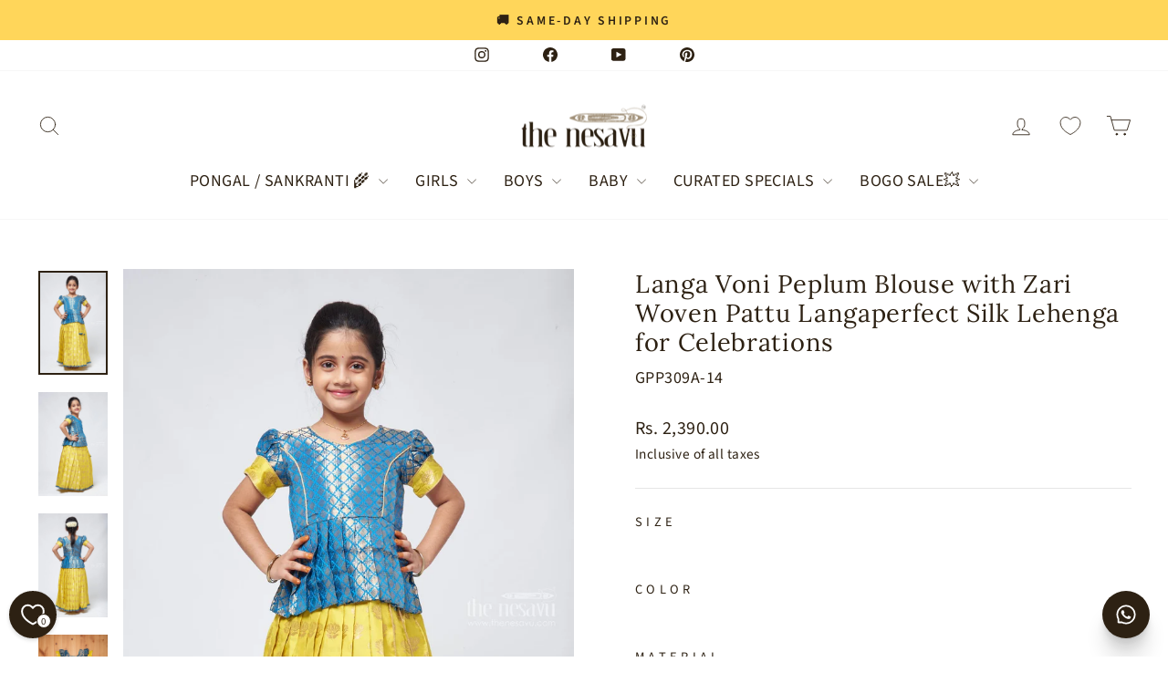

--- FILE ---
content_type: text/html; charset=utf-8
request_url: https://www.thenesavu.com/en-us/products/nesavu-langa-voni-peplum-blouse-zari-woven-pattu-langa-perfect-silk-lehenga-celebrations-gpp309a?variant=46551092101424
body_size: 76745
content:
<!doctype html>
<html class="no-js" lang="en" dir="ltr">
<head>

<!-- BEAE-GLOBAL-FONT --> 
  <!-- START-BEAE-FONT --> 
<link rel='preconnect' href='https://fonts.googleapis.com'><link rel='preconnect' href='https://fonts.gstatic.com' crossorigin><link rel='preload' href='https://fonts.gstatic.com/s/lora/v37/0QIvMX1D_JOuMwf7I-NP.woff2' as='font' type='font/woff2' crossorigin='anonymous'>
<link rel='preload' href='https://fonts.gstatic.com/s/lora/v37/0QIvMX1D_JOuMw77I-NP.woff2' as='font' type='font/woff2' crossorigin='anonymous'>
<link rel='preload' href='https://fonts.gstatic.com/s/lora/v37/0QIvMX1D_JOuM3b7I-NP.woff2' as='font' type='font/woff2' crossorigin='anonymous'>
<link rel='preload' href='https://fonts.gstatic.com/s/lora/v37/0QIvMX1D_JOuM2T7I-NP.woff2' as='font' type='font/woff2' crossorigin='anonymous'>
<link rel='preload' href='https://fonts.gstatic.com/s/lora/v37/0QIvMX1D_JOuMwX7I-NP.woff2' as='font' type='font/woff2' crossorigin='anonymous'>
<link rel='preload' href='https://fonts.gstatic.com/s/lora/v37/0QIvMX1D_JOuMwT7I-NP.woff2' as='font' type='font/woff2' crossorigin='anonymous'>
<link rel='preload' href='https://fonts.gstatic.com/s/lora/v37/0QIvMX1D_JOuMwr7Iw.woff2' as='font' type='font/woff2' crossorigin='anonymous'>
<link rel='preload' href='https://fonts.gstatic.com/s/sourcesans3/v19/nwpStKy2OAdR1K-IwhWudF-R3wIaZfrc.woff2' as='font' type='font/woff2' crossorigin='anonymous'>
<link rel='preload' href='https://fonts.gstatic.com/s/sourcesans3/v19/nwpStKy2OAdR1K-IwhWudF-R3wsaZfrc.woff2' as='font' type='font/woff2' crossorigin='anonymous'>
<link rel='preload' href='https://fonts.gstatic.com/s/sourcesans3/v19/nwpStKy2OAdR1K-IwhWudF-R3wMaZfrc.woff2' as='font' type='font/woff2' crossorigin='anonymous'>
<link rel='preload' href='https://fonts.gstatic.com/s/sourcesans3/v19/nwpStKy2OAdR1K-IwhWudF-R3wwaZfrc.woff2' as='font' type='font/woff2' crossorigin='anonymous'>
<link rel='preload' href='https://fonts.gstatic.com/s/sourcesans3/v19/nwpStKy2OAdR1K-IwhWudF-R3wAaZfrc.woff2' as='font' type='font/woff2' crossorigin='anonymous'>
<link rel='preload' href='https://fonts.gstatic.com/s/sourcesans3/v19/nwpStKy2OAdR1K-IwhWudF-R3wEaZfrc.woff2' as='font' type='font/woff2' crossorigin='anonymous'>
<link rel='preload' href='https://fonts.gstatic.com/s/sourcesans3/v19/nwpStKy2OAdR1K-IwhWudF-R3w8aZQ.woff2' as='font' type='font/woff2' crossorigin='anonymous'>
<link rel='preload' href='https://fonts.gstatic.com/s/inter/v20/UcC73FwrK3iLTeHuS_nVMrMxCp50SjIa2JL7SUc.woff2' as='font' type='font/woff2' crossorigin='anonymous'>
<link rel='preload' href='https://fonts.gstatic.com/s/inter/v20/UcC73FwrK3iLTeHuS_nVMrMxCp50SjIa0ZL7SUc.woff2' as='font' type='font/woff2' crossorigin='anonymous'>
<link rel='preload' href='https://fonts.gstatic.com/s/inter/v20/UcC73FwrK3iLTeHuS_nVMrMxCp50SjIa2ZL7SUc.woff2' as='font' type='font/woff2' crossorigin='anonymous'>
<link rel='preload' href='https://fonts.gstatic.com/s/inter/v20/UcC73FwrK3iLTeHuS_nVMrMxCp50SjIa1pL7SUc.woff2' as='font' type='font/woff2' crossorigin='anonymous'>
<link rel='preload' href='https://fonts.gstatic.com/s/inter/v20/UcC73FwrK3iLTeHuS_nVMrMxCp50SjIa2pL7SUc.woff2' as='font' type='font/woff2' crossorigin='anonymous'>
<link rel='preload' href='https://fonts.gstatic.com/s/inter/v20/UcC73FwrK3iLTeHuS_nVMrMxCp50SjIa25L7SUc.woff2' as='font' type='font/woff2' crossorigin='anonymous'>
<link rel='preload' href='https://fonts.gstatic.com/s/inter/v20/UcC73FwrK3iLTeHuS_nVMrMxCp50SjIa1ZL7.woff2' as='font' type='font/woff2' crossorigin='anonymous'>
<!-- END-BEAE-FONT -->  
 <!-- END BEAE-GLOBAL-FONT -->

<!-- BEAE-HEADER -->


  
  
  
  <link href="//www.thenesavu.com/cdn/shop/t/49/assets/beae.base.min.css?v=167814568080774979251756384004" rel="stylesheet" type="text/css" media="all" />
  
  
      <style type="text/css" id="beae-global-theme-style">/* cyrillic-ext */
@font-face {
  font-family: 'Lora';
  font-style: normal;
  font-weight: 400;
  font-display: swap;
  src: url(https://fonts.gstatic.com/s/lora/v37/0QIvMX1D_JOuMwf7I-NP.woff2) format('woff2');
  unicode-range: U+0460-052F, U+1C80-1C8A, U+20B4, U+2DE0-2DFF, U+A640-A69F, U+FE2E-FE2F;
}
/* cyrillic */
@font-face {
  font-family: 'Lora';
  font-style: normal;
  font-weight: 400;
  font-display: swap;
  src: url(https://fonts.gstatic.com/s/lora/v37/0QIvMX1D_JOuMw77I-NP.woff2) format('woff2');
  unicode-range: U+0301, U+0400-045F, U+0490-0491, U+04B0-04B1, U+2116;
}
/* math */
@font-face {
  font-family: 'Lora';
  font-style: normal;
  font-weight: 400;
  font-display: swap;
  src: url(https://fonts.gstatic.com/s/lora/v37/0QIvMX1D_JOuM3b7I-NP.woff2) format('woff2');
  unicode-range: U+0302-0303, U+0305, U+0307-0308, U+0310, U+0312, U+0315, U+031A, U+0326-0327, U+032C, U+032F-0330, U+0332-0333, U+0338, U+033A, U+0346, U+034D, U+0391-03A1, U+03A3-03A9, U+03B1-03C9, U+03D1, U+03D5-03D6, U+03F0-03F1, U+03F4-03F5, U+2016-2017, U+2034-2038, U+203C, U+2040, U+2043, U+2047, U+2050, U+2057, U+205F, U+2070-2071, U+2074-208E, U+2090-209C, U+20D0-20DC, U+20E1, U+20E5-20EF, U+2100-2112, U+2114-2115, U+2117-2121, U+2123-214F, U+2190, U+2192, U+2194-21AE, U+21B0-21E5, U+21F1-21F2, U+21F4-2211, U+2213-2214, U+2216-22FF, U+2308-230B, U+2310, U+2319, U+231C-2321, U+2336-237A, U+237C, U+2395, U+239B-23B7, U+23D0, U+23DC-23E1, U+2474-2475, U+25AF, U+25B3, U+25B7, U+25BD, U+25C1, U+25CA, U+25CC, U+25FB, U+266D-266F, U+27C0-27FF, U+2900-2AFF, U+2B0E-2B11, U+2B30-2B4C, U+2BFE, U+3030, U+FF5B, U+FF5D, U+1D400-1D7FF, U+1EE00-1EEFF;
}
/* symbols */
@font-face {
  font-family: 'Lora';
  font-style: normal;
  font-weight: 400;
  font-display: swap;
  src: url(https://fonts.gstatic.com/s/lora/v37/0QIvMX1D_JOuM2T7I-NP.woff2) format('woff2');
  unicode-range: U+0001-000C, U+000E-001F, U+007F-009F, U+20DD-20E0, U+20E2-20E4, U+2150-218F, U+2190, U+2192, U+2194-2199, U+21AF, U+21E6-21F0, U+21F3, U+2218-2219, U+2299, U+22C4-22C6, U+2300-243F, U+2440-244A, U+2460-24FF, U+25A0-27BF, U+2800-28FF, U+2921-2922, U+2981, U+29BF, U+29EB, U+2B00-2BFF, U+4DC0-4DFF, U+FFF9-FFFB, U+10140-1018E, U+10190-1019C, U+101A0, U+101D0-101FD, U+102E0-102FB, U+10E60-10E7E, U+1D2C0-1D2D3, U+1D2E0-1D37F, U+1F000-1F0FF, U+1F100-1F1AD, U+1F1E6-1F1FF, U+1F30D-1F30F, U+1F315, U+1F31C, U+1F31E, U+1F320-1F32C, U+1F336, U+1F378, U+1F37D, U+1F382, U+1F393-1F39F, U+1F3A7-1F3A8, U+1F3AC-1F3AF, U+1F3C2, U+1F3C4-1F3C6, U+1F3CA-1F3CE, U+1F3D4-1F3E0, U+1F3ED, U+1F3F1-1F3F3, U+1F3F5-1F3F7, U+1F408, U+1F415, U+1F41F, U+1F426, U+1F43F, U+1F441-1F442, U+1F444, U+1F446-1F449, U+1F44C-1F44E, U+1F453, U+1F46A, U+1F47D, U+1F4A3, U+1F4B0, U+1F4B3, U+1F4B9, U+1F4BB, U+1F4BF, U+1F4C8-1F4CB, U+1F4D6, U+1F4DA, U+1F4DF, U+1F4E3-1F4E6, U+1F4EA-1F4ED, U+1F4F7, U+1F4F9-1F4FB, U+1F4FD-1F4FE, U+1F503, U+1F507-1F50B, U+1F50D, U+1F512-1F513, U+1F53E-1F54A, U+1F54F-1F5FA, U+1F610, U+1F650-1F67F, U+1F687, U+1F68D, U+1F691, U+1F694, U+1F698, U+1F6AD, U+1F6B2, U+1F6B9-1F6BA, U+1F6BC, U+1F6C6-1F6CF, U+1F6D3-1F6D7, U+1F6E0-1F6EA, U+1F6F0-1F6F3, U+1F6F7-1F6FC, U+1F700-1F7FF, U+1F800-1F80B, U+1F810-1F847, U+1F850-1F859, U+1F860-1F887, U+1F890-1F8AD, U+1F8B0-1F8BB, U+1F8C0-1F8C1, U+1F900-1F90B, U+1F93B, U+1F946, U+1F984, U+1F996, U+1F9E9, U+1FA00-1FA6F, U+1FA70-1FA7C, U+1FA80-1FA89, U+1FA8F-1FAC6, U+1FACE-1FADC, U+1FADF-1FAE9, U+1FAF0-1FAF8, U+1FB00-1FBFF;
}
/* vietnamese */
@font-face {
  font-family: 'Lora';
  font-style: normal;
  font-weight: 400;
  font-display: swap;
  src: url(https://fonts.gstatic.com/s/lora/v37/0QIvMX1D_JOuMwX7I-NP.woff2) format('woff2');
  unicode-range: U+0102-0103, U+0110-0111, U+0128-0129, U+0168-0169, U+01A0-01A1, U+01AF-01B0, U+0300-0301, U+0303-0304, U+0308-0309, U+0323, U+0329, U+1EA0-1EF9, U+20AB;
}
/* latin-ext */
@font-face {
  font-family: 'Lora';
  font-style: normal;
  font-weight: 400;
  font-display: swap;
  src: url(https://fonts.gstatic.com/s/lora/v37/0QIvMX1D_JOuMwT7I-NP.woff2) format('woff2');
  unicode-range: U+0100-02BA, U+02BD-02C5, U+02C7-02CC, U+02CE-02D7, U+02DD-02FF, U+0304, U+0308, U+0329, U+1D00-1DBF, U+1E00-1E9F, U+1EF2-1EFF, U+2020, U+20A0-20AB, U+20AD-20C0, U+2113, U+2C60-2C7F, U+A720-A7FF;
}
/* latin */
@font-face {
  font-family: 'Lora';
  font-style: normal;
  font-weight: 400;
  font-display: swap;
  src: url(https://fonts.gstatic.com/s/lora/v37/0QIvMX1D_JOuMwr7Iw.woff2) format('woff2');
  unicode-range: U+0000-00FF, U+0131, U+0152-0153, U+02BB-02BC, U+02C6, U+02DA, U+02DC, U+0304, U+0308, U+0329, U+2000-206F, U+20AC, U+2122, U+2191, U+2193, U+2212, U+2215, U+FEFF, U+FFFD;
}
/* cyrillic-ext */
@font-face {
  font-family: 'Lora';
  font-style: normal;
  font-weight: 500;
  font-display: swap;
  src: url(https://fonts.gstatic.com/s/lora/v37/0QIvMX1D_JOuMwf7I-NP.woff2) format('woff2');
  unicode-range: U+0460-052F, U+1C80-1C8A, U+20B4, U+2DE0-2DFF, U+A640-A69F, U+FE2E-FE2F;
}
/* cyrillic */
@font-face {
  font-family: 'Lora';
  font-style: normal;
  font-weight: 500;
  font-display: swap;
  src: url(https://fonts.gstatic.com/s/lora/v37/0QIvMX1D_JOuMw77I-NP.woff2) format('woff2');
  unicode-range: U+0301, U+0400-045F, U+0490-0491, U+04B0-04B1, U+2116;
}
/* math */
@font-face {
  font-family: 'Lora';
  font-style: normal;
  font-weight: 500;
  font-display: swap;
  src: url(https://fonts.gstatic.com/s/lora/v37/0QIvMX1D_JOuM3b7I-NP.woff2) format('woff2');
  unicode-range: U+0302-0303, U+0305, U+0307-0308, U+0310, U+0312, U+0315, U+031A, U+0326-0327, U+032C, U+032F-0330, U+0332-0333, U+0338, U+033A, U+0346, U+034D, U+0391-03A1, U+03A3-03A9, U+03B1-03C9, U+03D1, U+03D5-03D6, U+03F0-03F1, U+03F4-03F5, U+2016-2017, U+2034-2038, U+203C, U+2040, U+2043, U+2047, U+2050, U+2057, U+205F, U+2070-2071, U+2074-208E, U+2090-209C, U+20D0-20DC, U+20E1, U+20E5-20EF, U+2100-2112, U+2114-2115, U+2117-2121, U+2123-214F, U+2190, U+2192, U+2194-21AE, U+21B0-21E5, U+21F1-21F2, U+21F4-2211, U+2213-2214, U+2216-22FF, U+2308-230B, U+2310, U+2319, U+231C-2321, U+2336-237A, U+237C, U+2395, U+239B-23B7, U+23D0, U+23DC-23E1, U+2474-2475, U+25AF, U+25B3, U+25B7, U+25BD, U+25C1, U+25CA, U+25CC, U+25FB, U+266D-266F, U+27C0-27FF, U+2900-2AFF, U+2B0E-2B11, U+2B30-2B4C, U+2BFE, U+3030, U+FF5B, U+FF5D, U+1D400-1D7FF, U+1EE00-1EEFF;
}
/* symbols */
@font-face {
  font-family: 'Lora';
  font-style: normal;
  font-weight: 500;
  font-display: swap;
  src: url(https://fonts.gstatic.com/s/lora/v37/0QIvMX1D_JOuM2T7I-NP.woff2) format('woff2');
  unicode-range: U+0001-000C, U+000E-001F, U+007F-009F, U+20DD-20E0, U+20E2-20E4, U+2150-218F, U+2190, U+2192, U+2194-2199, U+21AF, U+21E6-21F0, U+21F3, U+2218-2219, U+2299, U+22C4-22C6, U+2300-243F, U+2440-244A, U+2460-24FF, U+25A0-27BF, U+2800-28FF, U+2921-2922, U+2981, U+29BF, U+29EB, U+2B00-2BFF, U+4DC0-4DFF, U+FFF9-FFFB, U+10140-1018E, U+10190-1019C, U+101A0, U+101D0-101FD, U+102E0-102FB, U+10E60-10E7E, U+1D2C0-1D2D3, U+1D2E0-1D37F, U+1F000-1F0FF, U+1F100-1F1AD, U+1F1E6-1F1FF, U+1F30D-1F30F, U+1F315, U+1F31C, U+1F31E, U+1F320-1F32C, U+1F336, U+1F378, U+1F37D, U+1F382, U+1F393-1F39F, U+1F3A7-1F3A8, U+1F3AC-1F3AF, U+1F3C2, U+1F3C4-1F3C6, U+1F3CA-1F3CE, U+1F3D4-1F3E0, U+1F3ED, U+1F3F1-1F3F3, U+1F3F5-1F3F7, U+1F408, U+1F415, U+1F41F, U+1F426, U+1F43F, U+1F441-1F442, U+1F444, U+1F446-1F449, U+1F44C-1F44E, U+1F453, U+1F46A, U+1F47D, U+1F4A3, U+1F4B0, U+1F4B3, U+1F4B9, U+1F4BB, U+1F4BF, U+1F4C8-1F4CB, U+1F4D6, U+1F4DA, U+1F4DF, U+1F4E3-1F4E6, U+1F4EA-1F4ED, U+1F4F7, U+1F4F9-1F4FB, U+1F4FD-1F4FE, U+1F503, U+1F507-1F50B, U+1F50D, U+1F512-1F513, U+1F53E-1F54A, U+1F54F-1F5FA, U+1F610, U+1F650-1F67F, U+1F687, U+1F68D, U+1F691, U+1F694, U+1F698, U+1F6AD, U+1F6B2, U+1F6B9-1F6BA, U+1F6BC, U+1F6C6-1F6CF, U+1F6D3-1F6D7, U+1F6E0-1F6EA, U+1F6F0-1F6F3, U+1F6F7-1F6FC, U+1F700-1F7FF, U+1F800-1F80B, U+1F810-1F847, U+1F850-1F859, U+1F860-1F887, U+1F890-1F8AD, U+1F8B0-1F8BB, U+1F8C0-1F8C1, U+1F900-1F90B, U+1F93B, U+1F946, U+1F984, U+1F996, U+1F9E9, U+1FA00-1FA6F, U+1FA70-1FA7C, U+1FA80-1FA89, U+1FA8F-1FAC6, U+1FACE-1FADC, U+1FADF-1FAE9, U+1FAF0-1FAF8, U+1FB00-1FBFF;
}
/* vietnamese */
@font-face {
  font-family: 'Lora';
  font-style: normal;
  font-weight: 500;
  font-display: swap;
  src: url(https://fonts.gstatic.com/s/lora/v37/0QIvMX1D_JOuMwX7I-NP.woff2) format('woff2');
  unicode-range: U+0102-0103, U+0110-0111, U+0128-0129, U+0168-0169, U+01A0-01A1, U+01AF-01B0, U+0300-0301, U+0303-0304, U+0308-0309, U+0323, U+0329, U+1EA0-1EF9, U+20AB;
}
/* latin-ext */
@font-face {
  font-family: 'Lora';
  font-style: normal;
  font-weight: 500;
  font-display: swap;
  src: url(https://fonts.gstatic.com/s/lora/v37/0QIvMX1D_JOuMwT7I-NP.woff2) format('woff2');
  unicode-range: U+0100-02BA, U+02BD-02C5, U+02C7-02CC, U+02CE-02D7, U+02DD-02FF, U+0304, U+0308, U+0329, U+1D00-1DBF, U+1E00-1E9F, U+1EF2-1EFF, U+2020, U+20A0-20AB, U+20AD-20C0, U+2113, U+2C60-2C7F, U+A720-A7FF;
}
/* latin */
@font-face {
  font-family: 'Lora';
  font-style: normal;
  font-weight: 500;
  font-display: swap;
  src: url(https://fonts.gstatic.com/s/lora/v37/0QIvMX1D_JOuMwr7Iw.woff2) format('woff2');
  unicode-range: U+0000-00FF, U+0131, U+0152-0153, U+02BB-02BC, U+02C6, U+02DA, U+02DC, U+0304, U+0308, U+0329, U+2000-206F, U+20AC, U+2122, U+2191, U+2193, U+2212, U+2215, U+FEFF, U+FFFD;
}
/* cyrillic-ext */
@font-face {
  font-family: 'Lora';
  font-style: normal;
  font-weight: 600;
  font-display: swap;
  src: url(https://fonts.gstatic.com/s/lora/v37/0QIvMX1D_JOuMwf7I-NP.woff2) format('woff2');
  unicode-range: U+0460-052F, U+1C80-1C8A, U+20B4, U+2DE0-2DFF, U+A640-A69F, U+FE2E-FE2F;
}
/* cyrillic */
@font-face {
  font-family: 'Lora';
  font-style: normal;
  font-weight: 600;
  font-display: swap;
  src: url(https://fonts.gstatic.com/s/lora/v37/0QIvMX1D_JOuMw77I-NP.woff2) format('woff2');
  unicode-range: U+0301, U+0400-045F, U+0490-0491, U+04B0-04B1, U+2116;
}
/* math */
@font-face {
  font-family: 'Lora';
  font-style: normal;
  font-weight: 600;
  font-display: swap;
  src: url(https://fonts.gstatic.com/s/lora/v37/0QIvMX1D_JOuM3b7I-NP.woff2) format('woff2');
  unicode-range: U+0302-0303, U+0305, U+0307-0308, U+0310, U+0312, U+0315, U+031A, U+0326-0327, U+032C, U+032F-0330, U+0332-0333, U+0338, U+033A, U+0346, U+034D, U+0391-03A1, U+03A3-03A9, U+03B1-03C9, U+03D1, U+03D5-03D6, U+03F0-03F1, U+03F4-03F5, U+2016-2017, U+2034-2038, U+203C, U+2040, U+2043, U+2047, U+2050, U+2057, U+205F, U+2070-2071, U+2074-208E, U+2090-209C, U+20D0-20DC, U+20E1, U+20E5-20EF, U+2100-2112, U+2114-2115, U+2117-2121, U+2123-214F, U+2190, U+2192, U+2194-21AE, U+21B0-21E5, U+21F1-21F2, U+21F4-2211, U+2213-2214, U+2216-22FF, U+2308-230B, U+2310, U+2319, U+231C-2321, U+2336-237A, U+237C, U+2395, U+239B-23B7, U+23D0, U+23DC-23E1, U+2474-2475, U+25AF, U+25B3, U+25B7, U+25BD, U+25C1, U+25CA, U+25CC, U+25FB, U+266D-266F, U+27C0-27FF, U+2900-2AFF, U+2B0E-2B11, U+2B30-2B4C, U+2BFE, U+3030, U+FF5B, U+FF5D, U+1D400-1D7FF, U+1EE00-1EEFF;
}
/* symbols */
@font-face {
  font-family: 'Lora';
  font-style: normal;
  font-weight: 600;
  font-display: swap;
  src: url(https://fonts.gstatic.com/s/lora/v37/0QIvMX1D_JOuM2T7I-NP.woff2) format('woff2');
  unicode-range: U+0001-000C, U+000E-001F, U+007F-009F, U+20DD-20E0, U+20E2-20E4, U+2150-218F, U+2190, U+2192, U+2194-2199, U+21AF, U+21E6-21F0, U+21F3, U+2218-2219, U+2299, U+22C4-22C6, U+2300-243F, U+2440-244A, U+2460-24FF, U+25A0-27BF, U+2800-28FF, U+2921-2922, U+2981, U+29BF, U+29EB, U+2B00-2BFF, U+4DC0-4DFF, U+FFF9-FFFB, U+10140-1018E, U+10190-1019C, U+101A0, U+101D0-101FD, U+102E0-102FB, U+10E60-10E7E, U+1D2C0-1D2D3, U+1D2E0-1D37F, U+1F000-1F0FF, U+1F100-1F1AD, U+1F1E6-1F1FF, U+1F30D-1F30F, U+1F315, U+1F31C, U+1F31E, U+1F320-1F32C, U+1F336, U+1F378, U+1F37D, U+1F382, U+1F393-1F39F, U+1F3A7-1F3A8, U+1F3AC-1F3AF, U+1F3C2, U+1F3C4-1F3C6, U+1F3CA-1F3CE, U+1F3D4-1F3E0, U+1F3ED, U+1F3F1-1F3F3, U+1F3F5-1F3F7, U+1F408, U+1F415, U+1F41F, U+1F426, U+1F43F, U+1F441-1F442, U+1F444, U+1F446-1F449, U+1F44C-1F44E, U+1F453, U+1F46A, U+1F47D, U+1F4A3, U+1F4B0, U+1F4B3, U+1F4B9, U+1F4BB, U+1F4BF, U+1F4C8-1F4CB, U+1F4D6, U+1F4DA, U+1F4DF, U+1F4E3-1F4E6, U+1F4EA-1F4ED, U+1F4F7, U+1F4F9-1F4FB, U+1F4FD-1F4FE, U+1F503, U+1F507-1F50B, U+1F50D, U+1F512-1F513, U+1F53E-1F54A, U+1F54F-1F5FA, U+1F610, U+1F650-1F67F, U+1F687, U+1F68D, U+1F691, U+1F694, U+1F698, U+1F6AD, U+1F6B2, U+1F6B9-1F6BA, U+1F6BC, U+1F6C6-1F6CF, U+1F6D3-1F6D7, U+1F6E0-1F6EA, U+1F6F0-1F6F3, U+1F6F7-1F6FC, U+1F700-1F7FF, U+1F800-1F80B, U+1F810-1F847, U+1F850-1F859, U+1F860-1F887, U+1F890-1F8AD, U+1F8B0-1F8BB, U+1F8C0-1F8C1, U+1F900-1F90B, U+1F93B, U+1F946, U+1F984, U+1F996, U+1F9E9, U+1FA00-1FA6F, U+1FA70-1FA7C, U+1FA80-1FA89, U+1FA8F-1FAC6, U+1FACE-1FADC, U+1FADF-1FAE9, U+1FAF0-1FAF8, U+1FB00-1FBFF;
}
/* vietnamese */
@font-face {
  font-family: 'Lora';
  font-style: normal;
  font-weight: 600;
  font-display: swap;
  src: url(https://fonts.gstatic.com/s/lora/v37/0QIvMX1D_JOuMwX7I-NP.woff2) format('woff2');
  unicode-range: U+0102-0103, U+0110-0111, U+0128-0129, U+0168-0169, U+01A0-01A1, U+01AF-01B0, U+0300-0301, U+0303-0304, U+0308-0309, U+0323, U+0329, U+1EA0-1EF9, U+20AB;
}
/* latin-ext */
@font-face {
  font-family: 'Lora';
  font-style: normal;
  font-weight: 600;
  font-display: swap;
  src: url(https://fonts.gstatic.com/s/lora/v37/0QIvMX1D_JOuMwT7I-NP.woff2) format('woff2');
  unicode-range: U+0100-02BA, U+02BD-02C5, U+02C7-02CC, U+02CE-02D7, U+02DD-02FF, U+0304, U+0308, U+0329, U+1D00-1DBF, U+1E00-1E9F, U+1EF2-1EFF, U+2020, U+20A0-20AB, U+20AD-20C0, U+2113, U+2C60-2C7F, U+A720-A7FF;
}
/* latin */
@font-face {
  font-family: 'Lora';
  font-style: normal;
  font-weight: 600;
  font-display: swap;
  src: url(https://fonts.gstatic.com/s/lora/v37/0QIvMX1D_JOuMwr7Iw.woff2) format('woff2');
  unicode-range: U+0000-00FF, U+0131, U+0152-0153, U+02BB-02BC, U+02C6, U+02DA, U+02DC, U+0304, U+0308, U+0329, U+2000-206F, U+20AC, U+2122, U+2191, U+2193, U+2212, U+2215, U+FEFF, U+FFFD;
}
/* cyrillic-ext */
@font-face {
  font-family: 'Lora';
  font-style: normal;
  font-weight: 700;
  font-display: swap;
  src: url(https://fonts.gstatic.com/s/lora/v37/0QIvMX1D_JOuMwf7I-NP.woff2) format('woff2');
  unicode-range: U+0460-052F, U+1C80-1C8A, U+20B4, U+2DE0-2DFF, U+A640-A69F, U+FE2E-FE2F;
}
/* cyrillic */
@font-face {
  font-family: 'Lora';
  font-style: normal;
  font-weight: 700;
  font-display: swap;
  src: url(https://fonts.gstatic.com/s/lora/v37/0QIvMX1D_JOuMw77I-NP.woff2) format('woff2');
  unicode-range: U+0301, U+0400-045F, U+0490-0491, U+04B0-04B1, U+2116;
}
/* math */
@font-face {
  font-family: 'Lora';
  font-style: normal;
  font-weight: 700;
  font-display: swap;
  src: url(https://fonts.gstatic.com/s/lora/v37/0QIvMX1D_JOuM3b7I-NP.woff2) format('woff2');
  unicode-range: U+0302-0303, U+0305, U+0307-0308, U+0310, U+0312, U+0315, U+031A, U+0326-0327, U+032C, U+032F-0330, U+0332-0333, U+0338, U+033A, U+0346, U+034D, U+0391-03A1, U+03A3-03A9, U+03B1-03C9, U+03D1, U+03D5-03D6, U+03F0-03F1, U+03F4-03F5, U+2016-2017, U+2034-2038, U+203C, U+2040, U+2043, U+2047, U+2050, U+2057, U+205F, U+2070-2071, U+2074-208E, U+2090-209C, U+20D0-20DC, U+20E1, U+20E5-20EF, U+2100-2112, U+2114-2115, U+2117-2121, U+2123-214F, U+2190, U+2192, U+2194-21AE, U+21B0-21E5, U+21F1-21F2, U+21F4-2211, U+2213-2214, U+2216-22FF, U+2308-230B, U+2310, U+2319, U+231C-2321, U+2336-237A, U+237C, U+2395, U+239B-23B7, U+23D0, U+23DC-23E1, U+2474-2475, U+25AF, U+25B3, U+25B7, U+25BD, U+25C1, U+25CA, U+25CC, U+25FB, U+266D-266F, U+27C0-27FF, U+2900-2AFF, U+2B0E-2B11, U+2B30-2B4C, U+2BFE, U+3030, U+FF5B, U+FF5D, U+1D400-1D7FF, U+1EE00-1EEFF;
}
/* symbols */
@font-face {
  font-family: 'Lora';
  font-style: normal;
  font-weight: 700;
  font-display: swap;
  src: url(https://fonts.gstatic.com/s/lora/v37/0QIvMX1D_JOuM2T7I-NP.woff2) format('woff2');
  unicode-range: U+0001-000C, U+000E-001F, U+007F-009F, U+20DD-20E0, U+20E2-20E4, U+2150-218F, U+2190, U+2192, U+2194-2199, U+21AF, U+21E6-21F0, U+21F3, U+2218-2219, U+2299, U+22C4-22C6, U+2300-243F, U+2440-244A, U+2460-24FF, U+25A0-27BF, U+2800-28FF, U+2921-2922, U+2981, U+29BF, U+29EB, U+2B00-2BFF, U+4DC0-4DFF, U+FFF9-FFFB, U+10140-1018E, U+10190-1019C, U+101A0, U+101D0-101FD, U+102E0-102FB, U+10E60-10E7E, U+1D2C0-1D2D3, U+1D2E0-1D37F, U+1F000-1F0FF, U+1F100-1F1AD, U+1F1E6-1F1FF, U+1F30D-1F30F, U+1F315, U+1F31C, U+1F31E, U+1F320-1F32C, U+1F336, U+1F378, U+1F37D, U+1F382, U+1F393-1F39F, U+1F3A7-1F3A8, U+1F3AC-1F3AF, U+1F3C2, U+1F3C4-1F3C6, U+1F3CA-1F3CE, U+1F3D4-1F3E0, U+1F3ED, U+1F3F1-1F3F3, U+1F3F5-1F3F7, U+1F408, U+1F415, U+1F41F, U+1F426, U+1F43F, U+1F441-1F442, U+1F444, U+1F446-1F449, U+1F44C-1F44E, U+1F453, U+1F46A, U+1F47D, U+1F4A3, U+1F4B0, U+1F4B3, U+1F4B9, U+1F4BB, U+1F4BF, U+1F4C8-1F4CB, U+1F4D6, U+1F4DA, U+1F4DF, U+1F4E3-1F4E6, U+1F4EA-1F4ED, U+1F4F7, U+1F4F9-1F4FB, U+1F4FD-1F4FE, U+1F503, U+1F507-1F50B, U+1F50D, U+1F512-1F513, U+1F53E-1F54A, U+1F54F-1F5FA, U+1F610, U+1F650-1F67F, U+1F687, U+1F68D, U+1F691, U+1F694, U+1F698, U+1F6AD, U+1F6B2, U+1F6B9-1F6BA, U+1F6BC, U+1F6C6-1F6CF, U+1F6D3-1F6D7, U+1F6E0-1F6EA, U+1F6F0-1F6F3, U+1F6F7-1F6FC, U+1F700-1F7FF, U+1F800-1F80B, U+1F810-1F847, U+1F850-1F859, U+1F860-1F887, U+1F890-1F8AD, U+1F8B0-1F8BB, U+1F8C0-1F8C1, U+1F900-1F90B, U+1F93B, U+1F946, U+1F984, U+1F996, U+1F9E9, U+1FA00-1FA6F, U+1FA70-1FA7C, U+1FA80-1FA89, U+1FA8F-1FAC6, U+1FACE-1FADC, U+1FADF-1FAE9, U+1FAF0-1FAF8, U+1FB00-1FBFF;
}
/* vietnamese */
@font-face {
  font-family: 'Lora';
  font-style: normal;
  font-weight: 700;
  font-display: swap;
  src: url(https://fonts.gstatic.com/s/lora/v37/0QIvMX1D_JOuMwX7I-NP.woff2) format('woff2');
  unicode-range: U+0102-0103, U+0110-0111, U+0128-0129, U+0168-0169, U+01A0-01A1, U+01AF-01B0, U+0300-0301, U+0303-0304, U+0308-0309, U+0323, U+0329, U+1EA0-1EF9, U+20AB;
}
/* latin-ext */
@font-face {
  font-family: 'Lora';
  font-style: normal;
  font-weight: 700;
  font-display: swap;
  src: url(https://fonts.gstatic.com/s/lora/v37/0QIvMX1D_JOuMwT7I-NP.woff2) format('woff2');
  unicode-range: U+0100-02BA, U+02BD-02C5, U+02C7-02CC, U+02CE-02D7, U+02DD-02FF, U+0304, U+0308, U+0329, U+1D00-1DBF, U+1E00-1E9F, U+1EF2-1EFF, U+2020, U+20A0-20AB, U+20AD-20C0, U+2113, U+2C60-2C7F, U+A720-A7FF;
}
/* latin */
@font-face {
  font-family: 'Lora';
  font-style: normal;
  font-weight: 700;
  font-display: swap;
  src: url(https://fonts.gstatic.com/s/lora/v37/0QIvMX1D_JOuMwr7Iw.woff2) format('woff2');
  unicode-range: U+0000-00FF, U+0131, U+0152-0153, U+02BB-02BC, U+02C6, U+02DA, U+02DC, U+0304, U+0308, U+0329, U+2000-206F, U+20AC, U+2122, U+2191, U+2193, U+2212, U+2215, U+FEFF, U+FFFD;
}

/* cyrillic-ext */
@font-face {
  font-family: 'Source Sans 3';
  font-style: normal;
  font-weight: 200;
  font-display: swap;
  src: url(https://fonts.gstatic.com/s/sourcesans3/v19/nwpStKy2OAdR1K-IwhWudF-R3wIaZfrc.woff2) format('woff2');
  unicode-range: U+0460-052F, U+1C80-1C8A, U+20B4, U+2DE0-2DFF, U+A640-A69F, U+FE2E-FE2F;
}
/* cyrillic */
@font-face {
  font-family: 'Source Sans 3';
  font-style: normal;
  font-weight: 200;
  font-display: swap;
  src: url(https://fonts.gstatic.com/s/sourcesans3/v19/nwpStKy2OAdR1K-IwhWudF-R3wsaZfrc.woff2) format('woff2');
  unicode-range: U+0301, U+0400-045F, U+0490-0491, U+04B0-04B1, U+2116;
}
/* greek-ext */
@font-face {
  font-family: 'Source Sans 3';
  font-style: normal;
  font-weight: 200;
  font-display: swap;
  src: url(https://fonts.gstatic.com/s/sourcesans3/v19/nwpStKy2OAdR1K-IwhWudF-R3wMaZfrc.woff2) format('woff2');
  unicode-range: U+1F00-1FFF;
}
/* greek */
@font-face {
  font-family: 'Source Sans 3';
  font-style: normal;
  font-weight: 200;
  font-display: swap;
  src: url(https://fonts.gstatic.com/s/sourcesans3/v19/nwpStKy2OAdR1K-IwhWudF-R3wwaZfrc.woff2) format('woff2');
  unicode-range: U+0370-0377, U+037A-037F, U+0384-038A, U+038C, U+038E-03A1, U+03A3-03FF;
}
/* vietnamese */
@font-face {
  font-family: 'Source Sans 3';
  font-style: normal;
  font-weight: 200;
  font-display: swap;
  src: url(https://fonts.gstatic.com/s/sourcesans3/v19/nwpStKy2OAdR1K-IwhWudF-R3wAaZfrc.woff2) format('woff2');
  unicode-range: U+0102-0103, U+0110-0111, U+0128-0129, U+0168-0169, U+01A0-01A1, U+01AF-01B0, U+0300-0301, U+0303-0304, U+0308-0309, U+0323, U+0329, U+1EA0-1EF9, U+20AB;
}
/* latin-ext */
@font-face {
  font-family: 'Source Sans 3';
  font-style: normal;
  font-weight: 200;
  font-display: swap;
  src: url(https://fonts.gstatic.com/s/sourcesans3/v19/nwpStKy2OAdR1K-IwhWudF-R3wEaZfrc.woff2) format('woff2');
  unicode-range: U+0100-02BA, U+02BD-02C5, U+02C7-02CC, U+02CE-02D7, U+02DD-02FF, U+0304, U+0308, U+0329, U+1D00-1DBF, U+1E00-1E9F, U+1EF2-1EFF, U+2020, U+20A0-20AB, U+20AD-20C0, U+2113, U+2C60-2C7F, U+A720-A7FF;
}
/* latin */
@font-face {
  font-family: 'Source Sans 3';
  font-style: normal;
  font-weight: 200;
  font-display: swap;
  src: url(https://fonts.gstatic.com/s/sourcesans3/v19/nwpStKy2OAdR1K-IwhWudF-R3w8aZQ.woff2) format('woff2');
  unicode-range: U+0000-00FF, U+0131, U+0152-0153, U+02BB-02BC, U+02C6, U+02DA, U+02DC, U+0304, U+0308, U+0329, U+2000-206F, U+20AC, U+2122, U+2191, U+2193, U+2212, U+2215, U+FEFF, U+FFFD;
}
/* cyrillic-ext */
@font-face {
  font-family: 'Source Sans 3';
  font-style: normal;
  font-weight: 300;
  font-display: swap;
  src: url(https://fonts.gstatic.com/s/sourcesans3/v19/nwpStKy2OAdR1K-IwhWudF-R3wIaZfrc.woff2) format('woff2');
  unicode-range: U+0460-052F, U+1C80-1C8A, U+20B4, U+2DE0-2DFF, U+A640-A69F, U+FE2E-FE2F;
}
/* cyrillic */
@font-face {
  font-family: 'Source Sans 3';
  font-style: normal;
  font-weight: 300;
  font-display: swap;
  src: url(https://fonts.gstatic.com/s/sourcesans3/v19/nwpStKy2OAdR1K-IwhWudF-R3wsaZfrc.woff2) format('woff2');
  unicode-range: U+0301, U+0400-045F, U+0490-0491, U+04B0-04B1, U+2116;
}
/* greek-ext */
@font-face {
  font-family: 'Source Sans 3';
  font-style: normal;
  font-weight: 300;
  font-display: swap;
  src: url(https://fonts.gstatic.com/s/sourcesans3/v19/nwpStKy2OAdR1K-IwhWudF-R3wMaZfrc.woff2) format('woff2');
  unicode-range: U+1F00-1FFF;
}
/* greek */
@font-face {
  font-family: 'Source Sans 3';
  font-style: normal;
  font-weight: 300;
  font-display: swap;
  src: url(https://fonts.gstatic.com/s/sourcesans3/v19/nwpStKy2OAdR1K-IwhWudF-R3wwaZfrc.woff2) format('woff2');
  unicode-range: U+0370-0377, U+037A-037F, U+0384-038A, U+038C, U+038E-03A1, U+03A3-03FF;
}
/* vietnamese */
@font-face {
  font-family: 'Source Sans 3';
  font-style: normal;
  font-weight: 300;
  font-display: swap;
  src: url(https://fonts.gstatic.com/s/sourcesans3/v19/nwpStKy2OAdR1K-IwhWudF-R3wAaZfrc.woff2) format('woff2');
  unicode-range: U+0102-0103, U+0110-0111, U+0128-0129, U+0168-0169, U+01A0-01A1, U+01AF-01B0, U+0300-0301, U+0303-0304, U+0308-0309, U+0323, U+0329, U+1EA0-1EF9, U+20AB;
}
/* latin-ext */
@font-face {
  font-family: 'Source Sans 3';
  font-style: normal;
  font-weight: 300;
  font-display: swap;
  src: url(https://fonts.gstatic.com/s/sourcesans3/v19/nwpStKy2OAdR1K-IwhWudF-R3wEaZfrc.woff2) format('woff2');
  unicode-range: U+0100-02BA, U+02BD-02C5, U+02C7-02CC, U+02CE-02D7, U+02DD-02FF, U+0304, U+0308, U+0329, U+1D00-1DBF, U+1E00-1E9F, U+1EF2-1EFF, U+2020, U+20A0-20AB, U+20AD-20C0, U+2113, U+2C60-2C7F, U+A720-A7FF;
}
/* latin */
@font-face {
  font-family: 'Source Sans 3';
  font-style: normal;
  font-weight: 300;
  font-display: swap;
  src: url(https://fonts.gstatic.com/s/sourcesans3/v19/nwpStKy2OAdR1K-IwhWudF-R3w8aZQ.woff2) format('woff2');
  unicode-range: U+0000-00FF, U+0131, U+0152-0153, U+02BB-02BC, U+02C6, U+02DA, U+02DC, U+0304, U+0308, U+0329, U+2000-206F, U+20AC, U+2122, U+2191, U+2193, U+2212, U+2215, U+FEFF, U+FFFD;
}
/* cyrillic-ext */
@font-face {
  font-family: 'Source Sans 3';
  font-style: normal;
  font-weight: 400;
  font-display: swap;
  src: url(https://fonts.gstatic.com/s/sourcesans3/v19/nwpStKy2OAdR1K-IwhWudF-R3wIaZfrc.woff2) format('woff2');
  unicode-range: U+0460-052F, U+1C80-1C8A, U+20B4, U+2DE0-2DFF, U+A640-A69F, U+FE2E-FE2F;
}
/* cyrillic */
@font-face {
  font-family: 'Source Sans 3';
  font-style: normal;
  font-weight: 400;
  font-display: swap;
  src: url(https://fonts.gstatic.com/s/sourcesans3/v19/nwpStKy2OAdR1K-IwhWudF-R3wsaZfrc.woff2) format('woff2');
  unicode-range: U+0301, U+0400-045F, U+0490-0491, U+04B0-04B1, U+2116;
}
/* greek-ext */
@font-face {
  font-family: 'Source Sans 3';
  font-style: normal;
  font-weight: 400;
  font-display: swap;
  src: url(https://fonts.gstatic.com/s/sourcesans3/v19/nwpStKy2OAdR1K-IwhWudF-R3wMaZfrc.woff2) format('woff2');
  unicode-range: U+1F00-1FFF;
}
/* greek */
@font-face {
  font-family: 'Source Sans 3';
  font-style: normal;
  font-weight: 400;
  font-display: swap;
  src: url(https://fonts.gstatic.com/s/sourcesans3/v19/nwpStKy2OAdR1K-IwhWudF-R3wwaZfrc.woff2) format('woff2');
  unicode-range: U+0370-0377, U+037A-037F, U+0384-038A, U+038C, U+038E-03A1, U+03A3-03FF;
}
/* vietnamese */
@font-face {
  font-family: 'Source Sans 3';
  font-style: normal;
  font-weight: 400;
  font-display: swap;
  src: url(https://fonts.gstatic.com/s/sourcesans3/v19/nwpStKy2OAdR1K-IwhWudF-R3wAaZfrc.woff2) format('woff2');
  unicode-range: U+0102-0103, U+0110-0111, U+0128-0129, U+0168-0169, U+01A0-01A1, U+01AF-01B0, U+0300-0301, U+0303-0304, U+0308-0309, U+0323, U+0329, U+1EA0-1EF9, U+20AB;
}
/* latin-ext */
@font-face {
  font-family: 'Source Sans 3';
  font-style: normal;
  font-weight: 400;
  font-display: swap;
  src: url(https://fonts.gstatic.com/s/sourcesans3/v19/nwpStKy2OAdR1K-IwhWudF-R3wEaZfrc.woff2) format('woff2');
  unicode-range: U+0100-02BA, U+02BD-02C5, U+02C7-02CC, U+02CE-02D7, U+02DD-02FF, U+0304, U+0308, U+0329, U+1D00-1DBF, U+1E00-1E9F, U+1EF2-1EFF, U+2020, U+20A0-20AB, U+20AD-20C0, U+2113, U+2C60-2C7F, U+A720-A7FF;
}
/* latin */
@font-face {
  font-family: 'Source Sans 3';
  font-style: normal;
  font-weight: 400;
  font-display: swap;
  src: url(https://fonts.gstatic.com/s/sourcesans3/v19/nwpStKy2OAdR1K-IwhWudF-R3w8aZQ.woff2) format('woff2');
  unicode-range: U+0000-00FF, U+0131, U+0152-0153, U+02BB-02BC, U+02C6, U+02DA, U+02DC, U+0304, U+0308, U+0329, U+2000-206F, U+20AC, U+2122, U+2191, U+2193, U+2212, U+2215, U+FEFF, U+FFFD;
}
/* cyrillic-ext */
@font-face {
  font-family: 'Source Sans 3';
  font-style: normal;
  font-weight: 500;
  font-display: swap;
  src: url(https://fonts.gstatic.com/s/sourcesans3/v19/nwpStKy2OAdR1K-IwhWudF-R3wIaZfrc.woff2) format('woff2');
  unicode-range: U+0460-052F, U+1C80-1C8A, U+20B4, U+2DE0-2DFF, U+A640-A69F, U+FE2E-FE2F;
}
/* cyrillic */
@font-face {
  font-family: 'Source Sans 3';
  font-style: normal;
  font-weight: 500;
  font-display: swap;
  src: url(https://fonts.gstatic.com/s/sourcesans3/v19/nwpStKy2OAdR1K-IwhWudF-R3wsaZfrc.woff2) format('woff2');
  unicode-range: U+0301, U+0400-045F, U+0490-0491, U+04B0-04B1, U+2116;
}
/* greek-ext */
@font-face {
  font-family: 'Source Sans 3';
  font-style: normal;
  font-weight: 500;
  font-display: swap;
  src: url(https://fonts.gstatic.com/s/sourcesans3/v19/nwpStKy2OAdR1K-IwhWudF-R3wMaZfrc.woff2) format('woff2');
  unicode-range: U+1F00-1FFF;
}
/* greek */
@font-face {
  font-family: 'Source Sans 3';
  font-style: normal;
  font-weight: 500;
  font-display: swap;
  src: url(https://fonts.gstatic.com/s/sourcesans3/v19/nwpStKy2OAdR1K-IwhWudF-R3wwaZfrc.woff2) format('woff2');
  unicode-range: U+0370-0377, U+037A-037F, U+0384-038A, U+038C, U+038E-03A1, U+03A3-03FF;
}
/* vietnamese */
@font-face {
  font-family: 'Source Sans 3';
  font-style: normal;
  font-weight: 500;
  font-display: swap;
  src: url(https://fonts.gstatic.com/s/sourcesans3/v19/nwpStKy2OAdR1K-IwhWudF-R3wAaZfrc.woff2) format('woff2');
  unicode-range: U+0102-0103, U+0110-0111, U+0128-0129, U+0168-0169, U+01A0-01A1, U+01AF-01B0, U+0300-0301, U+0303-0304, U+0308-0309, U+0323, U+0329, U+1EA0-1EF9, U+20AB;
}
/* latin-ext */
@font-face {
  font-family: 'Source Sans 3';
  font-style: normal;
  font-weight: 500;
  font-display: swap;
  src: url(https://fonts.gstatic.com/s/sourcesans3/v19/nwpStKy2OAdR1K-IwhWudF-R3wEaZfrc.woff2) format('woff2');
  unicode-range: U+0100-02BA, U+02BD-02C5, U+02C7-02CC, U+02CE-02D7, U+02DD-02FF, U+0304, U+0308, U+0329, U+1D00-1DBF, U+1E00-1E9F, U+1EF2-1EFF, U+2020, U+20A0-20AB, U+20AD-20C0, U+2113, U+2C60-2C7F, U+A720-A7FF;
}
/* latin */
@font-face {
  font-family: 'Source Sans 3';
  font-style: normal;
  font-weight: 500;
  font-display: swap;
  src: url(https://fonts.gstatic.com/s/sourcesans3/v19/nwpStKy2OAdR1K-IwhWudF-R3w8aZQ.woff2) format('woff2');
  unicode-range: U+0000-00FF, U+0131, U+0152-0153, U+02BB-02BC, U+02C6, U+02DA, U+02DC, U+0304, U+0308, U+0329, U+2000-206F, U+20AC, U+2122, U+2191, U+2193, U+2212, U+2215, U+FEFF, U+FFFD;
}
/* cyrillic-ext */
@font-face {
  font-family: 'Source Sans 3';
  font-style: normal;
  font-weight: 600;
  font-display: swap;
  src: url(https://fonts.gstatic.com/s/sourcesans3/v19/nwpStKy2OAdR1K-IwhWudF-R3wIaZfrc.woff2) format('woff2');
  unicode-range: U+0460-052F, U+1C80-1C8A, U+20B4, U+2DE0-2DFF, U+A640-A69F, U+FE2E-FE2F;
}
/* cyrillic */
@font-face {
  font-family: 'Source Sans 3';
  font-style: normal;
  font-weight: 600;
  font-display: swap;
  src: url(https://fonts.gstatic.com/s/sourcesans3/v19/nwpStKy2OAdR1K-IwhWudF-R3wsaZfrc.woff2) format('woff2');
  unicode-range: U+0301, U+0400-045F, U+0490-0491, U+04B0-04B1, U+2116;
}
/* greek-ext */
@font-face {
  font-family: 'Source Sans 3';
  font-style: normal;
  font-weight: 600;
  font-display: swap;
  src: url(https://fonts.gstatic.com/s/sourcesans3/v19/nwpStKy2OAdR1K-IwhWudF-R3wMaZfrc.woff2) format('woff2');
  unicode-range: U+1F00-1FFF;
}
/* greek */
@font-face {
  font-family: 'Source Sans 3';
  font-style: normal;
  font-weight: 600;
  font-display: swap;
  src: url(https://fonts.gstatic.com/s/sourcesans3/v19/nwpStKy2OAdR1K-IwhWudF-R3wwaZfrc.woff2) format('woff2');
  unicode-range: U+0370-0377, U+037A-037F, U+0384-038A, U+038C, U+038E-03A1, U+03A3-03FF;
}
/* vietnamese */
@font-face {
  font-family: 'Source Sans 3';
  font-style: normal;
  font-weight: 600;
  font-display: swap;
  src: url(https://fonts.gstatic.com/s/sourcesans3/v19/nwpStKy2OAdR1K-IwhWudF-R3wAaZfrc.woff2) format('woff2');
  unicode-range: U+0102-0103, U+0110-0111, U+0128-0129, U+0168-0169, U+01A0-01A1, U+01AF-01B0, U+0300-0301, U+0303-0304, U+0308-0309, U+0323, U+0329, U+1EA0-1EF9, U+20AB;
}
/* latin-ext */
@font-face {
  font-family: 'Source Sans 3';
  font-style: normal;
  font-weight: 600;
  font-display: swap;
  src: url(https://fonts.gstatic.com/s/sourcesans3/v19/nwpStKy2OAdR1K-IwhWudF-R3wEaZfrc.woff2) format('woff2');
  unicode-range: U+0100-02BA, U+02BD-02C5, U+02C7-02CC, U+02CE-02D7, U+02DD-02FF, U+0304, U+0308, U+0329, U+1D00-1DBF, U+1E00-1E9F, U+1EF2-1EFF, U+2020, U+20A0-20AB, U+20AD-20C0, U+2113, U+2C60-2C7F, U+A720-A7FF;
}
/* latin */
@font-face {
  font-family: 'Source Sans 3';
  font-style: normal;
  font-weight: 600;
  font-display: swap;
  src: url(https://fonts.gstatic.com/s/sourcesans3/v19/nwpStKy2OAdR1K-IwhWudF-R3w8aZQ.woff2) format('woff2');
  unicode-range: U+0000-00FF, U+0131, U+0152-0153, U+02BB-02BC, U+02C6, U+02DA, U+02DC, U+0304, U+0308, U+0329, U+2000-206F, U+20AC, U+2122, U+2191, U+2193, U+2212, U+2215, U+FEFF, U+FFFD;
}
/* cyrillic-ext */
@font-face {
  font-family: 'Source Sans 3';
  font-style: normal;
  font-weight: 700;
  font-display: swap;
  src: url(https://fonts.gstatic.com/s/sourcesans3/v19/nwpStKy2OAdR1K-IwhWudF-R3wIaZfrc.woff2) format('woff2');
  unicode-range: U+0460-052F, U+1C80-1C8A, U+20B4, U+2DE0-2DFF, U+A640-A69F, U+FE2E-FE2F;
}
/* cyrillic */
@font-face {
  font-family: 'Source Sans 3';
  font-style: normal;
  font-weight: 700;
  font-display: swap;
  src: url(https://fonts.gstatic.com/s/sourcesans3/v19/nwpStKy2OAdR1K-IwhWudF-R3wsaZfrc.woff2) format('woff2');
  unicode-range: U+0301, U+0400-045F, U+0490-0491, U+04B0-04B1, U+2116;
}
/* greek-ext */
@font-face {
  font-family: 'Source Sans 3';
  font-style: normal;
  font-weight: 700;
  font-display: swap;
  src: url(https://fonts.gstatic.com/s/sourcesans3/v19/nwpStKy2OAdR1K-IwhWudF-R3wMaZfrc.woff2) format('woff2');
  unicode-range: U+1F00-1FFF;
}
/* greek */
@font-face {
  font-family: 'Source Sans 3';
  font-style: normal;
  font-weight: 700;
  font-display: swap;
  src: url(https://fonts.gstatic.com/s/sourcesans3/v19/nwpStKy2OAdR1K-IwhWudF-R3wwaZfrc.woff2) format('woff2');
  unicode-range: U+0370-0377, U+037A-037F, U+0384-038A, U+038C, U+038E-03A1, U+03A3-03FF;
}
/* vietnamese */
@font-face {
  font-family: 'Source Sans 3';
  font-style: normal;
  font-weight: 700;
  font-display: swap;
  src: url(https://fonts.gstatic.com/s/sourcesans3/v19/nwpStKy2OAdR1K-IwhWudF-R3wAaZfrc.woff2) format('woff2');
  unicode-range: U+0102-0103, U+0110-0111, U+0128-0129, U+0168-0169, U+01A0-01A1, U+01AF-01B0, U+0300-0301, U+0303-0304, U+0308-0309, U+0323, U+0329, U+1EA0-1EF9, U+20AB;
}
/* latin-ext */
@font-face {
  font-family: 'Source Sans 3';
  font-style: normal;
  font-weight: 700;
  font-display: swap;
  src: url(https://fonts.gstatic.com/s/sourcesans3/v19/nwpStKy2OAdR1K-IwhWudF-R3wEaZfrc.woff2) format('woff2');
  unicode-range: U+0100-02BA, U+02BD-02C5, U+02C7-02CC, U+02CE-02D7, U+02DD-02FF, U+0304, U+0308, U+0329, U+1D00-1DBF, U+1E00-1E9F, U+1EF2-1EFF, U+2020, U+20A0-20AB, U+20AD-20C0, U+2113, U+2C60-2C7F, U+A720-A7FF;
}
/* latin */
@font-face {
  font-family: 'Source Sans 3';
  font-style: normal;
  font-weight: 700;
  font-display: swap;
  src: url(https://fonts.gstatic.com/s/sourcesans3/v19/nwpStKy2OAdR1K-IwhWudF-R3w8aZQ.woff2) format('woff2');
  unicode-range: U+0000-00FF, U+0131, U+0152-0153, U+02BB-02BC, U+02C6, U+02DA, U+02DC, U+0304, U+0308, U+0329, U+2000-206F, U+20AC, U+2122, U+2191, U+2193, U+2212, U+2215, U+FEFF, U+FFFD;
}
/* cyrillic-ext */
@font-face {
  font-family: 'Source Sans 3';
  font-style: normal;
  font-weight: 800;
  font-display: swap;
  src: url(https://fonts.gstatic.com/s/sourcesans3/v19/nwpStKy2OAdR1K-IwhWudF-R3wIaZfrc.woff2) format('woff2');
  unicode-range: U+0460-052F, U+1C80-1C8A, U+20B4, U+2DE0-2DFF, U+A640-A69F, U+FE2E-FE2F;
}
/* cyrillic */
@font-face {
  font-family: 'Source Sans 3';
  font-style: normal;
  font-weight: 800;
  font-display: swap;
  src: url(https://fonts.gstatic.com/s/sourcesans3/v19/nwpStKy2OAdR1K-IwhWudF-R3wsaZfrc.woff2) format('woff2');
  unicode-range: U+0301, U+0400-045F, U+0490-0491, U+04B0-04B1, U+2116;
}
/* greek-ext */
@font-face {
  font-family: 'Source Sans 3';
  font-style: normal;
  font-weight: 800;
  font-display: swap;
  src: url(https://fonts.gstatic.com/s/sourcesans3/v19/nwpStKy2OAdR1K-IwhWudF-R3wMaZfrc.woff2) format('woff2');
  unicode-range: U+1F00-1FFF;
}
/* greek */
@font-face {
  font-family: 'Source Sans 3';
  font-style: normal;
  font-weight: 800;
  font-display: swap;
  src: url(https://fonts.gstatic.com/s/sourcesans3/v19/nwpStKy2OAdR1K-IwhWudF-R3wwaZfrc.woff2) format('woff2');
  unicode-range: U+0370-0377, U+037A-037F, U+0384-038A, U+038C, U+038E-03A1, U+03A3-03FF;
}
/* vietnamese */
@font-face {
  font-family: 'Source Sans 3';
  font-style: normal;
  font-weight: 800;
  font-display: swap;
  src: url(https://fonts.gstatic.com/s/sourcesans3/v19/nwpStKy2OAdR1K-IwhWudF-R3wAaZfrc.woff2) format('woff2');
  unicode-range: U+0102-0103, U+0110-0111, U+0128-0129, U+0168-0169, U+01A0-01A1, U+01AF-01B0, U+0300-0301, U+0303-0304, U+0308-0309, U+0323, U+0329, U+1EA0-1EF9, U+20AB;
}
/* latin-ext */
@font-face {
  font-family: 'Source Sans 3';
  font-style: normal;
  font-weight: 800;
  font-display: swap;
  src: url(https://fonts.gstatic.com/s/sourcesans3/v19/nwpStKy2OAdR1K-IwhWudF-R3wEaZfrc.woff2) format('woff2');
  unicode-range: U+0100-02BA, U+02BD-02C5, U+02C7-02CC, U+02CE-02D7, U+02DD-02FF, U+0304, U+0308, U+0329, U+1D00-1DBF, U+1E00-1E9F, U+1EF2-1EFF, U+2020, U+20A0-20AB, U+20AD-20C0, U+2113, U+2C60-2C7F, U+A720-A7FF;
}
/* latin */
@font-face {
  font-family: 'Source Sans 3';
  font-style: normal;
  font-weight: 800;
  font-display: swap;
  src: url(https://fonts.gstatic.com/s/sourcesans3/v19/nwpStKy2OAdR1K-IwhWudF-R3w8aZQ.woff2) format('woff2');
  unicode-range: U+0000-00FF, U+0131, U+0152-0153, U+02BB-02BC, U+02C6, U+02DA, U+02DC, U+0304, U+0308, U+0329, U+2000-206F, U+20AC, U+2122, U+2191, U+2193, U+2212, U+2215, U+FEFF, U+FFFD;
}
/* cyrillic-ext */
@font-face {
  font-family: 'Source Sans 3';
  font-style: normal;
  font-weight: 900;
  font-display: swap;
  src: url(https://fonts.gstatic.com/s/sourcesans3/v19/nwpStKy2OAdR1K-IwhWudF-R3wIaZfrc.woff2) format('woff2');
  unicode-range: U+0460-052F, U+1C80-1C8A, U+20B4, U+2DE0-2DFF, U+A640-A69F, U+FE2E-FE2F;
}
/* cyrillic */
@font-face {
  font-family: 'Source Sans 3';
  font-style: normal;
  font-weight: 900;
  font-display: swap;
  src: url(https://fonts.gstatic.com/s/sourcesans3/v19/nwpStKy2OAdR1K-IwhWudF-R3wsaZfrc.woff2) format('woff2');
  unicode-range: U+0301, U+0400-045F, U+0490-0491, U+04B0-04B1, U+2116;
}
/* greek-ext */
@font-face {
  font-family: 'Source Sans 3';
  font-style: normal;
  font-weight: 900;
  font-display: swap;
  src: url(https://fonts.gstatic.com/s/sourcesans3/v19/nwpStKy2OAdR1K-IwhWudF-R3wMaZfrc.woff2) format('woff2');
  unicode-range: U+1F00-1FFF;
}
/* greek */
@font-face {
  font-family: 'Source Sans 3';
  font-style: normal;
  font-weight: 900;
  font-display: swap;
  src: url(https://fonts.gstatic.com/s/sourcesans3/v19/nwpStKy2OAdR1K-IwhWudF-R3wwaZfrc.woff2) format('woff2');
  unicode-range: U+0370-0377, U+037A-037F, U+0384-038A, U+038C, U+038E-03A1, U+03A3-03FF;
}
/* vietnamese */
@font-face {
  font-family: 'Source Sans 3';
  font-style: normal;
  font-weight: 900;
  font-display: swap;
  src: url(https://fonts.gstatic.com/s/sourcesans3/v19/nwpStKy2OAdR1K-IwhWudF-R3wAaZfrc.woff2) format('woff2');
  unicode-range: U+0102-0103, U+0110-0111, U+0128-0129, U+0168-0169, U+01A0-01A1, U+01AF-01B0, U+0300-0301, U+0303-0304, U+0308-0309, U+0323, U+0329, U+1EA0-1EF9, U+20AB;
}
/* latin-ext */
@font-face {
  font-family: 'Source Sans 3';
  font-style: normal;
  font-weight: 900;
  font-display: swap;
  src: url(https://fonts.gstatic.com/s/sourcesans3/v19/nwpStKy2OAdR1K-IwhWudF-R3wEaZfrc.woff2) format('woff2');
  unicode-range: U+0100-02BA, U+02BD-02C5, U+02C7-02CC, U+02CE-02D7, U+02DD-02FF, U+0304, U+0308, U+0329, U+1D00-1DBF, U+1E00-1E9F, U+1EF2-1EFF, U+2020, U+20A0-20AB, U+20AD-20C0, U+2113, U+2C60-2C7F, U+A720-A7FF;
}
/* latin */
@font-face {
  font-family: 'Source Sans 3';
  font-style: normal;
  font-weight: 900;
  font-display: swap;
  src: url(https://fonts.gstatic.com/s/sourcesans3/v19/nwpStKy2OAdR1K-IwhWudF-R3w8aZQ.woff2) format('woff2');
  unicode-range: U+0000-00FF, U+0131, U+0152-0153, U+02BB-02BC, U+02C6, U+02DA, U+02DC, U+0304, U+0308, U+0329, U+2000-206F, U+20AC, U+2122, U+2191, U+2193, U+2212, U+2215, U+FEFF, U+FFFD;
}

/* cyrillic-ext */
@font-face {
  font-family: 'Inter';
  font-style: normal;
  font-weight: 100;
  font-display: swap;
  src: url(https://fonts.gstatic.com/s/inter/v20/UcC73FwrK3iLTeHuS_nVMrMxCp50SjIa2JL7SUc.woff2) format('woff2');
  unicode-range: U+0460-052F, U+1C80-1C8A, U+20B4, U+2DE0-2DFF, U+A640-A69F, U+FE2E-FE2F;
}
/* cyrillic */
@font-face {
  font-family: 'Inter';
  font-style: normal;
  font-weight: 100;
  font-display: swap;
  src: url(https://fonts.gstatic.com/s/inter/v20/UcC73FwrK3iLTeHuS_nVMrMxCp50SjIa0ZL7SUc.woff2) format('woff2');
  unicode-range: U+0301, U+0400-045F, U+0490-0491, U+04B0-04B1, U+2116;
}
/* greek-ext */
@font-face {
  font-family: 'Inter';
  font-style: normal;
  font-weight: 100;
  font-display: swap;
  src: url(https://fonts.gstatic.com/s/inter/v20/UcC73FwrK3iLTeHuS_nVMrMxCp50SjIa2ZL7SUc.woff2) format('woff2');
  unicode-range: U+1F00-1FFF;
}
/* greek */
@font-face {
  font-family: 'Inter';
  font-style: normal;
  font-weight: 100;
  font-display: swap;
  src: url(https://fonts.gstatic.com/s/inter/v20/UcC73FwrK3iLTeHuS_nVMrMxCp50SjIa1pL7SUc.woff2) format('woff2');
  unicode-range: U+0370-0377, U+037A-037F, U+0384-038A, U+038C, U+038E-03A1, U+03A3-03FF;
}
/* vietnamese */
@font-face {
  font-family: 'Inter';
  font-style: normal;
  font-weight: 100;
  font-display: swap;
  src: url(https://fonts.gstatic.com/s/inter/v20/UcC73FwrK3iLTeHuS_nVMrMxCp50SjIa2pL7SUc.woff2) format('woff2');
  unicode-range: U+0102-0103, U+0110-0111, U+0128-0129, U+0168-0169, U+01A0-01A1, U+01AF-01B0, U+0300-0301, U+0303-0304, U+0308-0309, U+0323, U+0329, U+1EA0-1EF9, U+20AB;
}
/* latin-ext */
@font-face {
  font-family: 'Inter';
  font-style: normal;
  font-weight: 100;
  font-display: swap;
  src: url(https://fonts.gstatic.com/s/inter/v20/UcC73FwrK3iLTeHuS_nVMrMxCp50SjIa25L7SUc.woff2) format('woff2');
  unicode-range: U+0100-02BA, U+02BD-02C5, U+02C7-02CC, U+02CE-02D7, U+02DD-02FF, U+0304, U+0308, U+0329, U+1D00-1DBF, U+1E00-1E9F, U+1EF2-1EFF, U+2020, U+20A0-20AB, U+20AD-20C0, U+2113, U+2C60-2C7F, U+A720-A7FF;
}
/* latin */
@font-face {
  font-family: 'Inter';
  font-style: normal;
  font-weight: 100;
  font-display: swap;
  src: url(https://fonts.gstatic.com/s/inter/v20/UcC73FwrK3iLTeHuS_nVMrMxCp50SjIa1ZL7.woff2) format('woff2');
  unicode-range: U+0000-00FF, U+0131, U+0152-0153, U+02BB-02BC, U+02C6, U+02DA, U+02DC, U+0304, U+0308, U+0329, U+2000-206F, U+20AC, U+2122, U+2191, U+2193, U+2212, U+2215, U+FEFF, U+FFFD;
}
/* cyrillic-ext */
@font-face {
  font-family: 'Inter';
  font-style: normal;
  font-weight: 200;
  font-display: swap;
  src: url(https://fonts.gstatic.com/s/inter/v20/UcC73FwrK3iLTeHuS_nVMrMxCp50SjIa2JL7SUc.woff2) format('woff2');
  unicode-range: U+0460-052F, U+1C80-1C8A, U+20B4, U+2DE0-2DFF, U+A640-A69F, U+FE2E-FE2F;
}
/* cyrillic */
@font-face {
  font-family: 'Inter';
  font-style: normal;
  font-weight: 200;
  font-display: swap;
  src: url(https://fonts.gstatic.com/s/inter/v20/UcC73FwrK3iLTeHuS_nVMrMxCp50SjIa0ZL7SUc.woff2) format('woff2');
  unicode-range: U+0301, U+0400-045F, U+0490-0491, U+04B0-04B1, U+2116;
}
/* greek-ext */
@font-face {
  font-family: 'Inter';
  font-style: normal;
  font-weight: 200;
  font-display: swap;
  src: url(https://fonts.gstatic.com/s/inter/v20/UcC73FwrK3iLTeHuS_nVMrMxCp50SjIa2ZL7SUc.woff2) format('woff2');
  unicode-range: U+1F00-1FFF;
}
/* greek */
@font-face {
  font-family: 'Inter';
  font-style: normal;
  font-weight: 200;
  font-display: swap;
  src: url(https://fonts.gstatic.com/s/inter/v20/UcC73FwrK3iLTeHuS_nVMrMxCp50SjIa1pL7SUc.woff2) format('woff2');
  unicode-range: U+0370-0377, U+037A-037F, U+0384-038A, U+038C, U+038E-03A1, U+03A3-03FF;
}
/* vietnamese */
@font-face {
  font-family: 'Inter';
  font-style: normal;
  font-weight: 200;
  font-display: swap;
  src: url(https://fonts.gstatic.com/s/inter/v20/UcC73FwrK3iLTeHuS_nVMrMxCp50SjIa2pL7SUc.woff2) format('woff2');
  unicode-range: U+0102-0103, U+0110-0111, U+0128-0129, U+0168-0169, U+01A0-01A1, U+01AF-01B0, U+0300-0301, U+0303-0304, U+0308-0309, U+0323, U+0329, U+1EA0-1EF9, U+20AB;
}
/* latin-ext */
@font-face {
  font-family: 'Inter';
  font-style: normal;
  font-weight: 200;
  font-display: swap;
  src: url(https://fonts.gstatic.com/s/inter/v20/UcC73FwrK3iLTeHuS_nVMrMxCp50SjIa25L7SUc.woff2) format('woff2');
  unicode-range: U+0100-02BA, U+02BD-02C5, U+02C7-02CC, U+02CE-02D7, U+02DD-02FF, U+0304, U+0308, U+0329, U+1D00-1DBF, U+1E00-1E9F, U+1EF2-1EFF, U+2020, U+20A0-20AB, U+20AD-20C0, U+2113, U+2C60-2C7F, U+A720-A7FF;
}
/* latin */
@font-face {
  font-family: 'Inter';
  font-style: normal;
  font-weight: 200;
  font-display: swap;
  src: url(https://fonts.gstatic.com/s/inter/v20/UcC73FwrK3iLTeHuS_nVMrMxCp50SjIa1ZL7.woff2) format('woff2');
  unicode-range: U+0000-00FF, U+0131, U+0152-0153, U+02BB-02BC, U+02C6, U+02DA, U+02DC, U+0304, U+0308, U+0329, U+2000-206F, U+20AC, U+2122, U+2191, U+2193, U+2212, U+2215, U+FEFF, U+FFFD;
}
/* cyrillic-ext */
@font-face {
  font-family: 'Inter';
  font-style: normal;
  font-weight: 300;
  font-display: swap;
  src: url(https://fonts.gstatic.com/s/inter/v20/UcC73FwrK3iLTeHuS_nVMrMxCp50SjIa2JL7SUc.woff2) format('woff2');
  unicode-range: U+0460-052F, U+1C80-1C8A, U+20B4, U+2DE0-2DFF, U+A640-A69F, U+FE2E-FE2F;
}
/* cyrillic */
@font-face {
  font-family: 'Inter';
  font-style: normal;
  font-weight: 300;
  font-display: swap;
  src: url(https://fonts.gstatic.com/s/inter/v20/UcC73FwrK3iLTeHuS_nVMrMxCp50SjIa0ZL7SUc.woff2) format('woff2');
  unicode-range: U+0301, U+0400-045F, U+0490-0491, U+04B0-04B1, U+2116;
}
/* greek-ext */
@font-face {
  font-family: 'Inter';
  font-style: normal;
  font-weight: 300;
  font-display: swap;
  src: url(https://fonts.gstatic.com/s/inter/v20/UcC73FwrK3iLTeHuS_nVMrMxCp50SjIa2ZL7SUc.woff2) format('woff2');
  unicode-range: U+1F00-1FFF;
}
/* greek */
@font-face {
  font-family: 'Inter';
  font-style: normal;
  font-weight: 300;
  font-display: swap;
  src: url(https://fonts.gstatic.com/s/inter/v20/UcC73FwrK3iLTeHuS_nVMrMxCp50SjIa1pL7SUc.woff2) format('woff2');
  unicode-range: U+0370-0377, U+037A-037F, U+0384-038A, U+038C, U+038E-03A1, U+03A3-03FF;
}
/* vietnamese */
@font-face {
  font-family: 'Inter';
  font-style: normal;
  font-weight: 300;
  font-display: swap;
  src: url(https://fonts.gstatic.com/s/inter/v20/UcC73FwrK3iLTeHuS_nVMrMxCp50SjIa2pL7SUc.woff2) format('woff2');
  unicode-range: U+0102-0103, U+0110-0111, U+0128-0129, U+0168-0169, U+01A0-01A1, U+01AF-01B0, U+0300-0301, U+0303-0304, U+0308-0309, U+0323, U+0329, U+1EA0-1EF9, U+20AB;
}
/* latin-ext */
@font-face {
  font-family: 'Inter';
  font-style: normal;
  font-weight: 300;
  font-display: swap;
  src: url(https://fonts.gstatic.com/s/inter/v20/UcC73FwrK3iLTeHuS_nVMrMxCp50SjIa25L7SUc.woff2) format('woff2');
  unicode-range: U+0100-02BA, U+02BD-02C5, U+02C7-02CC, U+02CE-02D7, U+02DD-02FF, U+0304, U+0308, U+0329, U+1D00-1DBF, U+1E00-1E9F, U+1EF2-1EFF, U+2020, U+20A0-20AB, U+20AD-20C0, U+2113, U+2C60-2C7F, U+A720-A7FF;
}
/* latin */
@font-face {
  font-family: 'Inter';
  font-style: normal;
  font-weight: 300;
  font-display: swap;
  src: url(https://fonts.gstatic.com/s/inter/v20/UcC73FwrK3iLTeHuS_nVMrMxCp50SjIa1ZL7.woff2) format('woff2');
  unicode-range: U+0000-00FF, U+0131, U+0152-0153, U+02BB-02BC, U+02C6, U+02DA, U+02DC, U+0304, U+0308, U+0329, U+2000-206F, U+20AC, U+2122, U+2191, U+2193, U+2212, U+2215, U+FEFF, U+FFFD;
}
/* cyrillic-ext */
@font-face {
  font-family: 'Inter';
  font-style: normal;
  font-weight: 400;
  font-display: swap;
  src: url(https://fonts.gstatic.com/s/inter/v20/UcC73FwrK3iLTeHuS_nVMrMxCp50SjIa2JL7SUc.woff2) format('woff2');
  unicode-range: U+0460-052F, U+1C80-1C8A, U+20B4, U+2DE0-2DFF, U+A640-A69F, U+FE2E-FE2F;
}
/* cyrillic */
@font-face {
  font-family: 'Inter';
  font-style: normal;
  font-weight: 400;
  font-display: swap;
  src: url(https://fonts.gstatic.com/s/inter/v20/UcC73FwrK3iLTeHuS_nVMrMxCp50SjIa0ZL7SUc.woff2) format('woff2');
  unicode-range: U+0301, U+0400-045F, U+0490-0491, U+04B0-04B1, U+2116;
}
/* greek-ext */
@font-face {
  font-family: 'Inter';
  font-style: normal;
  font-weight: 400;
  font-display: swap;
  src: url(https://fonts.gstatic.com/s/inter/v20/UcC73FwrK3iLTeHuS_nVMrMxCp50SjIa2ZL7SUc.woff2) format('woff2');
  unicode-range: U+1F00-1FFF;
}
/* greek */
@font-face {
  font-family: 'Inter';
  font-style: normal;
  font-weight: 400;
  font-display: swap;
  src: url(https://fonts.gstatic.com/s/inter/v20/UcC73FwrK3iLTeHuS_nVMrMxCp50SjIa1pL7SUc.woff2) format('woff2');
  unicode-range: U+0370-0377, U+037A-037F, U+0384-038A, U+038C, U+038E-03A1, U+03A3-03FF;
}
/* vietnamese */
@font-face {
  font-family: 'Inter';
  font-style: normal;
  font-weight: 400;
  font-display: swap;
  src: url(https://fonts.gstatic.com/s/inter/v20/UcC73FwrK3iLTeHuS_nVMrMxCp50SjIa2pL7SUc.woff2) format('woff2');
  unicode-range: U+0102-0103, U+0110-0111, U+0128-0129, U+0168-0169, U+01A0-01A1, U+01AF-01B0, U+0300-0301, U+0303-0304, U+0308-0309, U+0323, U+0329, U+1EA0-1EF9, U+20AB;
}
/* latin-ext */
@font-face {
  font-family: 'Inter';
  font-style: normal;
  font-weight: 400;
  font-display: swap;
  src: url(https://fonts.gstatic.com/s/inter/v20/UcC73FwrK3iLTeHuS_nVMrMxCp50SjIa25L7SUc.woff2) format('woff2');
  unicode-range: U+0100-02BA, U+02BD-02C5, U+02C7-02CC, U+02CE-02D7, U+02DD-02FF, U+0304, U+0308, U+0329, U+1D00-1DBF, U+1E00-1E9F, U+1EF2-1EFF, U+2020, U+20A0-20AB, U+20AD-20C0, U+2113, U+2C60-2C7F, U+A720-A7FF;
}
/* latin */
@font-face {
  font-family: 'Inter';
  font-style: normal;
  font-weight: 400;
  font-display: swap;
  src: url(https://fonts.gstatic.com/s/inter/v20/UcC73FwrK3iLTeHuS_nVMrMxCp50SjIa1ZL7.woff2) format('woff2');
  unicode-range: U+0000-00FF, U+0131, U+0152-0153, U+02BB-02BC, U+02C6, U+02DA, U+02DC, U+0304, U+0308, U+0329, U+2000-206F, U+20AC, U+2122, U+2191, U+2193, U+2212, U+2215, U+FEFF, U+FFFD;
}
/* cyrillic-ext */
@font-face {
  font-family: 'Inter';
  font-style: normal;
  font-weight: 500;
  font-display: swap;
  src: url(https://fonts.gstatic.com/s/inter/v20/UcC73FwrK3iLTeHuS_nVMrMxCp50SjIa2JL7SUc.woff2) format('woff2');
  unicode-range: U+0460-052F, U+1C80-1C8A, U+20B4, U+2DE0-2DFF, U+A640-A69F, U+FE2E-FE2F;
}
/* cyrillic */
@font-face {
  font-family: 'Inter';
  font-style: normal;
  font-weight: 500;
  font-display: swap;
  src: url(https://fonts.gstatic.com/s/inter/v20/UcC73FwrK3iLTeHuS_nVMrMxCp50SjIa0ZL7SUc.woff2) format('woff2');
  unicode-range: U+0301, U+0400-045F, U+0490-0491, U+04B0-04B1, U+2116;
}
/* greek-ext */
@font-face {
  font-family: 'Inter';
  font-style: normal;
  font-weight: 500;
  font-display: swap;
  src: url(https://fonts.gstatic.com/s/inter/v20/UcC73FwrK3iLTeHuS_nVMrMxCp50SjIa2ZL7SUc.woff2) format('woff2');
  unicode-range: U+1F00-1FFF;
}
/* greek */
@font-face {
  font-family: 'Inter';
  font-style: normal;
  font-weight: 500;
  font-display: swap;
  src: url(https://fonts.gstatic.com/s/inter/v20/UcC73FwrK3iLTeHuS_nVMrMxCp50SjIa1pL7SUc.woff2) format('woff2');
  unicode-range: U+0370-0377, U+037A-037F, U+0384-038A, U+038C, U+038E-03A1, U+03A3-03FF;
}
/* vietnamese */
@font-face {
  font-family: 'Inter';
  font-style: normal;
  font-weight: 500;
  font-display: swap;
  src: url(https://fonts.gstatic.com/s/inter/v20/UcC73FwrK3iLTeHuS_nVMrMxCp50SjIa2pL7SUc.woff2) format('woff2');
  unicode-range: U+0102-0103, U+0110-0111, U+0128-0129, U+0168-0169, U+01A0-01A1, U+01AF-01B0, U+0300-0301, U+0303-0304, U+0308-0309, U+0323, U+0329, U+1EA0-1EF9, U+20AB;
}
/* latin-ext */
@font-face {
  font-family: 'Inter';
  font-style: normal;
  font-weight: 500;
  font-display: swap;
  src: url(https://fonts.gstatic.com/s/inter/v20/UcC73FwrK3iLTeHuS_nVMrMxCp50SjIa25L7SUc.woff2) format('woff2');
  unicode-range: U+0100-02BA, U+02BD-02C5, U+02C7-02CC, U+02CE-02D7, U+02DD-02FF, U+0304, U+0308, U+0329, U+1D00-1DBF, U+1E00-1E9F, U+1EF2-1EFF, U+2020, U+20A0-20AB, U+20AD-20C0, U+2113, U+2C60-2C7F, U+A720-A7FF;
}
/* latin */
@font-face {
  font-family: 'Inter';
  font-style: normal;
  font-weight: 500;
  font-display: swap;
  src: url(https://fonts.gstatic.com/s/inter/v20/UcC73FwrK3iLTeHuS_nVMrMxCp50SjIa1ZL7.woff2) format('woff2');
  unicode-range: U+0000-00FF, U+0131, U+0152-0153, U+02BB-02BC, U+02C6, U+02DA, U+02DC, U+0304, U+0308, U+0329, U+2000-206F, U+20AC, U+2122, U+2191, U+2193, U+2212, U+2215, U+FEFF, U+FFFD;
}
/* cyrillic-ext */
@font-face {
  font-family: 'Inter';
  font-style: normal;
  font-weight: 600;
  font-display: swap;
  src: url(https://fonts.gstatic.com/s/inter/v20/UcC73FwrK3iLTeHuS_nVMrMxCp50SjIa2JL7SUc.woff2) format('woff2');
  unicode-range: U+0460-052F, U+1C80-1C8A, U+20B4, U+2DE0-2DFF, U+A640-A69F, U+FE2E-FE2F;
}
/* cyrillic */
@font-face {
  font-family: 'Inter';
  font-style: normal;
  font-weight: 600;
  font-display: swap;
  src: url(https://fonts.gstatic.com/s/inter/v20/UcC73FwrK3iLTeHuS_nVMrMxCp50SjIa0ZL7SUc.woff2) format('woff2');
  unicode-range: U+0301, U+0400-045F, U+0490-0491, U+04B0-04B1, U+2116;
}
/* greek-ext */
@font-face {
  font-family: 'Inter';
  font-style: normal;
  font-weight: 600;
  font-display: swap;
  src: url(https://fonts.gstatic.com/s/inter/v20/UcC73FwrK3iLTeHuS_nVMrMxCp50SjIa2ZL7SUc.woff2) format('woff2');
  unicode-range: U+1F00-1FFF;
}
/* greek */
@font-face {
  font-family: 'Inter';
  font-style: normal;
  font-weight: 600;
  font-display: swap;
  src: url(https://fonts.gstatic.com/s/inter/v20/UcC73FwrK3iLTeHuS_nVMrMxCp50SjIa1pL7SUc.woff2) format('woff2');
  unicode-range: U+0370-0377, U+037A-037F, U+0384-038A, U+038C, U+038E-03A1, U+03A3-03FF;
}
/* vietnamese */
@font-face {
  font-family: 'Inter';
  font-style: normal;
  font-weight: 600;
  font-display: swap;
  src: url(https://fonts.gstatic.com/s/inter/v20/UcC73FwrK3iLTeHuS_nVMrMxCp50SjIa2pL7SUc.woff2) format('woff2');
  unicode-range: U+0102-0103, U+0110-0111, U+0128-0129, U+0168-0169, U+01A0-01A1, U+01AF-01B0, U+0300-0301, U+0303-0304, U+0308-0309, U+0323, U+0329, U+1EA0-1EF9, U+20AB;
}
/* latin-ext */
@font-face {
  font-family: 'Inter';
  font-style: normal;
  font-weight: 600;
  font-display: swap;
  src: url(https://fonts.gstatic.com/s/inter/v20/UcC73FwrK3iLTeHuS_nVMrMxCp50SjIa25L7SUc.woff2) format('woff2');
  unicode-range: U+0100-02BA, U+02BD-02C5, U+02C7-02CC, U+02CE-02D7, U+02DD-02FF, U+0304, U+0308, U+0329, U+1D00-1DBF, U+1E00-1E9F, U+1EF2-1EFF, U+2020, U+20A0-20AB, U+20AD-20C0, U+2113, U+2C60-2C7F, U+A720-A7FF;
}
/* latin */
@font-face {
  font-family: 'Inter';
  font-style: normal;
  font-weight: 600;
  font-display: swap;
  src: url(https://fonts.gstatic.com/s/inter/v20/UcC73FwrK3iLTeHuS_nVMrMxCp50SjIa1ZL7.woff2) format('woff2');
  unicode-range: U+0000-00FF, U+0131, U+0152-0153, U+02BB-02BC, U+02C6, U+02DA, U+02DC, U+0304, U+0308, U+0329, U+2000-206F, U+20AC, U+2122, U+2191, U+2193, U+2212, U+2215, U+FEFF, U+FFFD;
}
/* cyrillic-ext */
@font-face {
  font-family: 'Inter';
  font-style: normal;
  font-weight: 700;
  font-display: swap;
  src: url(https://fonts.gstatic.com/s/inter/v20/UcC73FwrK3iLTeHuS_nVMrMxCp50SjIa2JL7SUc.woff2) format('woff2');
  unicode-range: U+0460-052F, U+1C80-1C8A, U+20B4, U+2DE0-2DFF, U+A640-A69F, U+FE2E-FE2F;
}
/* cyrillic */
@font-face {
  font-family: 'Inter';
  font-style: normal;
  font-weight: 700;
  font-display: swap;
  src: url(https://fonts.gstatic.com/s/inter/v20/UcC73FwrK3iLTeHuS_nVMrMxCp50SjIa0ZL7SUc.woff2) format('woff2');
  unicode-range: U+0301, U+0400-045F, U+0490-0491, U+04B0-04B1, U+2116;
}
/* greek-ext */
@font-face {
  font-family: 'Inter';
  font-style: normal;
  font-weight: 700;
  font-display: swap;
  src: url(https://fonts.gstatic.com/s/inter/v20/UcC73FwrK3iLTeHuS_nVMrMxCp50SjIa2ZL7SUc.woff2) format('woff2');
  unicode-range: U+1F00-1FFF;
}
/* greek */
@font-face {
  font-family: 'Inter';
  font-style: normal;
  font-weight: 700;
  font-display: swap;
  src: url(https://fonts.gstatic.com/s/inter/v20/UcC73FwrK3iLTeHuS_nVMrMxCp50SjIa1pL7SUc.woff2) format('woff2');
  unicode-range: U+0370-0377, U+037A-037F, U+0384-038A, U+038C, U+038E-03A1, U+03A3-03FF;
}
/* vietnamese */
@font-face {
  font-family: 'Inter';
  font-style: normal;
  font-weight: 700;
  font-display: swap;
  src: url(https://fonts.gstatic.com/s/inter/v20/UcC73FwrK3iLTeHuS_nVMrMxCp50SjIa2pL7SUc.woff2) format('woff2');
  unicode-range: U+0102-0103, U+0110-0111, U+0128-0129, U+0168-0169, U+01A0-01A1, U+01AF-01B0, U+0300-0301, U+0303-0304, U+0308-0309, U+0323, U+0329, U+1EA0-1EF9, U+20AB;
}
/* latin-ext */
@font-face {
  font-family: 'Inter';
  font-style: normal;
  font-weight: 700;
  font-display: swap;
  src: url(https://fonts.gstatic.com/s/inter/v20/UcC73FwrK3iLTeHuS_nVMrMxCp50SjIa25L7SUc.woff2) format('woff2');
  unicode-range: U+0100-02BA, U+02BD-02C5, U+02C7-02CC, U+02CE-02D7, U+02DD-02FF, U+0304, U+0308, U+0329, U+1D00-1DBF, U+1E00-1E9F, U+1EF2-1EFF, U+2020, U+20A0-20AB, U+20AD-20C0, U+2113, U+2C60-2C7F, U+A720-A7FF;
}
/* latin */
@font-face {
  font-family: 'Inter';
  font-style: normal;
  font-weight: 700;
  font-display: swap;
  src: url(https://fonts.gstatic.com/s/inter/v20/UcC73FwrK3iLTeHuS_nVMrMxCp50SjIa1ZL7.woff2) format('woff2');
  unicode-range: U+0000-00FF, U+0131, U+0152-0153, U+02BB-02BC, U+02C6, U+02DA, U+02DC, U+0304, U+0308, U+0329, U+2000-206F, U+20AC, U+2122, U+2191, U+2193, U+2212, U+2215, U+FEFF, U+FFFD;
}
/* cyrillic-ext */
@font-face {
  font-family: 'Inter';
  font-style: normal;
  font-weight: 800;
  font-display: swap;
  src: url(https://fonts.gstatic.com/s/inter/v20/UcC73FwrK3iLTeHuS_nVMrMxCp50SjIa2JL7SUc.woff2) format('woff2');
  unicode-range: U+0460-052F, U+1C80-1C8A, U+20B4, U+2DE0-2DFF, U+A640-A69F, U+FE2E-FE2F;
}
/* cyrillic */
@font-face {
  font-family: 'Inter';
  font-style: normal;
  font-weight: 800;
  font-display: swap;
  src: url(https://fonts.gstatic.com/s/inter/v20/UcC73FwrK3iLTeHuS_nVMrMxCp50SjIa0ZL7SUc.woff2) format('woff2');
  unicode-range: U+0301, U+0400-045F, U+0490-0491, U+04B0-04B1, U+2116;
}
/* greek-ext */
@font-face {
  font-family: 'Inter';
  font-style: normal;
  font-weight: 800;
  font-display: swap;
  src: url(https://fonts.gstatic.com/s/inter/v20/UcC73FwrK3iLTeHuS_nVMrMxCp50SjIa2ZL7SUc.woff2) format('woff2');
  unicode-range: U+1F00-1FFF;
}
/* greek */
@font-face {
  font-family: 'Inter';
  font-style: normal;
  font-weight: 800;
  font-display: swap;
  src: url(https://fonts.gstatic.com/s/inter/v20/UcC73FwrK3iLTeHuS_nVMrMxCp50SjIa1pL7SUc.woff2) format('woff2');
  unicode-range: U+0370-0377, U+037A-037F, U+0384-038A, U+038C, U+038E-03A1, U+03A3-03FF;
}
/* vietnamese */
@font-face {
  font-family: 'Inter';
  font-style: normal;
  font-weight: 800;
  font-display: swap;
  src: url(https://fonts.gstatic.com/s/inter/v20/UcC73FwrK3iLTeHuS_nVMrMxCp50SjIa2pL7SUc.woff2) format('woff2');
  unicode-range: U+0102-0103, U+0110-0111, U+0128-0129, U+0168-0169, U+01A0-01A1, U+01AF-01B0, U+0300-0301, U+0303-0304, U+0308-0309, U+0323, U+0329, U+1EA0-1EF9, U+20AB;
}
/* latin-ext */
@font-face {
  font-family: 'Inter';
  font-style: normal;
  font-weight: 800;
  font-display: swap;
  src: url(https://fonts.gstatic.com/s/inter/v20/UcC73FwrK3iLTeHuS_nVMrMxCp50SjIa25L7SUc.woff2) format('woff2');
  unicode-range: U+0100-02BA, U+02BD-02C5, U+02C7-02CC, U+02CE-02D7, U+02DD-02FF, U+0304, U+0308, U+0329, U+1D00-1DBF, U+1E00-1E9F, U+1EF2-1EFF, U+2020, U+20A0-20AB, U+20AD-20C0, U+2113, U+2C60-2C7F, U+A720-A7FF;
}
/* latin */
@font-face {
  font-family: 'Inter';
  font-style: normal;
  font-weight: 800;
  font-display: swap;
  src: url(https://fonts.gstatic.com/s/inter/v20/UcC73FwrK3iLTeHuS_nVMrMxCp50SjIa1ZL7.woff2) format('woff2');
  unicode-range: U+0000-00FF, U+0131, U+0152-0153, U+02BB-02BC, U+02C6, U+02DA, U+02DC, U+0304, U+0308, U+0329, U+2000-206F, U+20AC, U+2122, U+2191, U+2193, U+2212, U+2215, U+FEFF, U+FFFD;
}
/* cyrillic-ext */
@font-face {
  font-family: 'Inter';
  font-style: normal;
  font-weight: 900;
  font-display: swap;
  src: url(https://fonts.gstatic.com/s/inter/v20/UcC73FwrK3iLTeHuS_nVMrMxCp50SjIa2JL7SUc.woff2) format('woff2');
  unicode-range: U+0460-052F, U+1C80-1C8A, U+20B4, U+2DE0-2DFF, U+A640-A69F, U+FE2E-FE2F;
}
/* cyrillic */
@font-face {
  font-family: 'Inter';
  font-style: normal;
  font-weight: 900;
  font-display: swap;
  src: url(https://fonts.gstatic.com/s/inter/v20/UcC73FwrK3iLTeHuS_nVMrMxCp50SjIa0ZL7SUc.woff2) format('woff2');
  unicode-range: U+0301, U+0400-045F, U+0490-0491, U+04B0-04B1, U+2116;
}
/* greek-ext */
@font-face {
  font-family: 'Inter';
  font-style: normal;
  font-weight: 900;
  font-display: swap;
  src: url(https://fonts.gstatic.com/s/inter/v20/UcC73FwrK3iLTeHuS_nVMrMxCp50SjIa2ZL7SUc.woff2) format('woff2');
  unicode-range: U+1F00-1FFF;
}
/* greek */
@font-face {
  font-family: 'Inter';
  font-style: normal;
  font-weight: 900;
  font-display: swap;
  src: url(https://fonts.gstatic.com/s/inter/v20/UcC73FwrK3iLTeHuS_nVMrMxCp50SjIa1pL7SUc.woff2) format('woff2');
  unicode-range: U+0370-0377, U+037A-037F, U+0384-038A, U+038C, U+038E-03A1, U+03A3-03FF;
}
/* vietnamese */
@font-face {
  font-family: 'Inter';
  font-style: normal;
  font-weight: 900;
  font-display: swap;
  src: url(https://fonts.gstatic.com/s/inter/v20/UcC73FwrK3iLTeHuS_nVMrMxCp50SjIa2pL7SUc.woff2) format('woff2');
  unicode-range: U+0102-0103, U+0110-0111, U+0128-0129, U+0168-0169, U+01A0-01A1, U+01AF-01B0, U+0300-0301, U+0303-0304, U+0308-0309, U+0323, U+0329, U+1EA0-1EF9, U+20AB;
}
/* latin-ext */
@font-face {
  font-family: 'Inter';
  font-style: normal;
  font-weight: 900;
  font-display: swap;
  src: url(https://fonts.gstatic.com/s/inter/v20/UcC73FwrK3iLTeHuS_nVMrMxCp50SjIa25L7SUc.woff2) format('woff2');
  unicode-range: U+0100-02BA, U+02BD-02C5, U+02C7-02CC, U+02CE-02D7, U+02DD-02FF, U+0304, U+0308, U+0329, U+1D00-1DBF, U+1E00-1E9F, U+1EF2-1EFF, U+2020, U+20A0-20AB, U+20AD-20C0, U+2113, U+2C60-2C7F, U+A720-A7FF;
}
/* latin */
@font-face {
  font-family: 'Inter';
  font-style: normal;
  font-weight: 900;
  font-display: swap;
  src: url(https://fonts.gstatic.com/s/inter/v20/UcC73FwrK3iLTeHuS_nVMrMxCp50SjIa1ZL7.woff2) format('woff2');
  unicode-range: U+0000-00FF, U+0131, U+0152-0153, U+02BB-02BC, U+02C6, U+02DA, U+02DC, U+0304, U+0308, U+0329, U+2000-206F, U+20AC, U+2122, U+2191, U+2193, U+2212, U+2215, U+FEFF, U+FFFD;
}


            :root {
                --rows: 10;
                --beae-site-max-width: 1920px;
            }
            
        :root{--beae-global-colors-accent: #dc2626;--beae-global-colors-background: #e7e7e7;--beae-global-colors-primary: #171717;--beae-global-colors-secondary: #171717;--beae-global-colors-text: #171717;--beae-global-colors-white: white;--beae-global-colors-black: black;--beae-global-colors-transparent: transparent;--beae-global-colors-primary_50: #e6e6e6;--beae-global-colors-primary_100: #dadada;--beae-global-colors-primary_200: #cfcfcf;--beae-global-colors-primary_300: #b8b8b8;--beae-global-colors-primary_400: #8a8a8a;--beae-global-colors-primary_500: #5c5c5c;--beae-global-colors-primary_600: #171717;--beae-global-colors-primary_700: #141414;--beae-global-colors-primary_800: #121212;--beae-global-colors-primary_900: #0c0c0c;--beae-global-colors-primary_950: #070707;--beae-global-colors-secondary_50: #e6e6e6;--beae-global-colors-secondary_100: #dadada;--beae-global-colors-secondary_200: #cfcfcf;--beae-global-colors-secondary_300: #b8b8b8;--beae-global-colors-secondary_400: #8a8a8a;--beae-global-colors-secondary_500: #5c5c5c;--beae-global-colors-secondary_600: #171717;--beae-global-colors-secondary_700: #141414;--beae-global-colors-secondary_800: #121212;--beae-global-colors-secondary_900: #0c0c0c;--beae-global-colors-secondary_950: #070707;--beae-global-colors-text_50: #e6e6e6;--beae-global-colors-text_100: #dadada;--beae-global-colors-text_200: #cfcfcf;--beae-global-colors-text_300: #b8b8b8;--beae-global-colors-text_400: #8a8a8a;--beae-global-colors-text_500: #5c5c5c;--beae-global-colors-text_600: #171717;--beae-global-colors-text_700: #141414;--beae-global-colors-text_800: #121212;--beae-global-colors-text_900: #0c0c0c;--beae-global-colors-text_950: #070707;--beae-global-colors-accent_50: #fef2f2;--beae-global-colors-accent_100: #fee2e2;--beae-global-colors-accent_200: #fecaca;--beae-global-colors-accent_300: #fca5a5;--beae-global-colors-accent_400: #f87171;--beae-global-colors-accent_500: #ef4444;--beae-global-colors-accent_600: #dc2626;--beae-global-colors-accent_700: #b91c1c;--beae-global-colors-accent_800: #991b1b;--beae-global-colors-accent_900: #7f1d1d;--beae-global-colors-accent_950: #450a0a;--beae-global-colors-background_50: #fbfbfb;--beae-global-colors-background_100: #fafafa;--beae-global-colors-background_200: #f9f9f9;--beae-global-colors-background_300: #f7f7f7;--beae-global-colors-background_400: #f2f2f2;--beae-global-colors-background_500: #eeeeee;--beae-global-colors-background_600: #e7e7e7;--beae-global-colors-background_700: #dfdfdf;--beae-global-colors-background_800: #d8d8d8;--beae-global-colors-background_900: #c8c8c8;--beae-global-colors-background_950: #b9b9b9;--beae-page-width: 1470px;--beae-site-margin: 30px;--beae-site-margin-mobile: 15px;--beae-pageWidth: 1200px;} .beae-btn-pr{font-size: calc(16px * var(--text-ratio, 1))  ;line-height: calc(24px * var(--text-ratio, 1))  ;letter-spacing: -0.48px;text-transform: capitalize;font-weight: 600;font-style: normal;text-decoration: none;font-family: 'Inter', sans-serif;color: var(--beae-global-colors-white);background: var(--beae-global-colors-primary_600);border-style: solid;border-color: #000000;border-width: 0px;border-radius: 6px;box-shadow: 0px 0px 0px 0px black;padding-left: 38px;padding-right: 38px;padding-top: 16px;padding-bottom: 16px;}  .beae-btn-pr:hover{color: var(--beae-global-colors-white);background: var(--beae-global-colors-primary_500);box-shadow: none;border-style: solid;border-color: #000000;border-width: 0px;border-radius: 6px;}  .beae-btn-se{color: var(--beae-global-colors-black);font-size: calc(16px * var(--text-ratio, 1))  ;line-height: calc(24px * var(--text-ratio, 1))  ;text-transform: capitalize;font-weight: 600;letter-spacing: -0.48px;font-style: normal;text-decoration: none;font-family: 'Inter', sans-serif;background: var(--beae-global-colors-background_600);border-style: solid;border-color: #000000;border-width: 0px;border-radius: 6px;box-shadow: 0px 0px 0px 0px black;padding-right: 38px;padding-left: 38px;padding-top: 16px;padding-bottom: 16px;}  .beae-btn-se:hover{color: var(--beae-global-colors-white);background: var(--beae-global-colors-black);border-style: solid;border-color: #000000;border-width: 0px;border-radius: 6px;}  .beae-btn-te{font-size: calc(16px * var(--text-ratio, 1))  ;line-height: calc(24px * var(--text-ratio, 1))  ;text-transform: capitalize;font-weight: 600;letter-spacing: -0.48px;font-style: normal;text-decoration: underline;font-family: 'Inter', sans-serif;color: var(--beae-global-colors-text_600);border-style: solid;border-width: 0px;background: var(--beae-global-colors-transparent);border-radius: 0px;box-shadow: 0px 0px 0px 0px black;}  .beae-btn-te:hover{color: var(--beae-global-colors-text_500);border-style: solid;border-color: #000000;border-width: 0px;background: var(--beae-global-colors-transparent);border-radius: 0px;}  .beae-typo-h1{font-size: calc(68px * var(--text-ratio, 1))  ;line-height: calc(80px * var(--text-ratio, 1))  ;color:var(--beae-global-colors-text_600);letter-spacing:-3.36px;text-transform:none;font-weight:700;font-style:normal;text-decoration:none;font-family: 'Lora', sans-serif;} .beae-typo-h2{font-size: calc(58px * var(--text-ratio, 1))  ;line-height: calc(69px * var(--text-ratio, 1))  ;color:var(--beae-global-colors-text_600);text-transform:none;font-weight:700;letter-spacing:-2.88px;font-style:normal;text-decoration:none;font-family: 'Lora', sans-serif;} .beae-typo-h3{font-size: calc(45px * var(--text-ratio, 1))  ;line-height: calc(54px * var(--text-ratio, 1))  ;color:var(--beae-global-colors-text_600);text-transform:none;font-weight:700;letter-spacing:-2.24px;font-style:normal;text-decoration:none;font-family: 'Lora', sans-serif;} .beae-typo-h4{font-size: calc(38px * var(--text-ratio, 1))  ;line-height: calc(46px * var(--text-ratio, 1))  ;color:var(--beae-global-colors-text_600);text-transform:none;letter-spacing:-1.92px;font-weight:700;font-style:normal;text-decoration:none;font-family: 'Lora', sans-serif;} .beae-typo-h5{line-height: calc(38px * var(--text-ratio, 1))  ;color:var(--beae-global-colors-text_600);text-transform:none;font-weight:700;letter-spacing:-1.6px;font-style:normal;text-decoration:none;font-size: calc(32px * var(--text-ratio, 1))  ;font-family: 'Lora', sans-serif;} .beae-typo-h6{font-size: calc(29px * var(--text-ratio, 1))  ;line-height: calc(34px * var(--text-ratio, 1))  ;color:var(--beae-global-colors-text_900);font-weight:700;text-transform:none;letter-spacing:-1.44px;font-style:normal;text-decoration:none;font-family: 'Lora', sans-serif;} .beae-typo-p1{font-size: calc(22px * var(--text-ratio, 1))  ;line-height: calc(31px * var(--text-ratio, 1))  ;color:var(--beae-global-colors-text_500);text-transform:none;font-weight:400;letter-spacing:-0.672px;font-style:normal;text-decoration:none;font-family: 'Source Sans 3', sans-serif;} .beae-typo-p2{line-height: calc(27px * var(--text-ratio, 1))  ;font-size: calc(19px * var(--text-ratio, 1))  ;color:var(--beae-global-colors-text_500);font-weight:400;letter-spacing:-0.576px;text-transform:none;font-style:normal;text-decoration:none;font-family: 'Source Sans 3', sans-serif;} .beae-typo-p3{font-size: calc(16px * var(--text-ratio, 1))  ;line-height: calc(22px * var(--text-ratio, 1))  ;color:var(--beae-global-colors-text_500);font-weight:400;letter-spacing:-0.48px;text-transform:none;font-style:normal;text-decoration:none;font-family: 'Source Sans 3', sans-serif;} @media screen and (max-width: 768px) {
       .beae-btn-pr{font-size: calc(14px  * var(--text-ratio, 1)) !important ;line-height: calc(20px  * var(--text-ratio, 1)) !important ;letter-spacing: -0.42px !important;font-weight: 600 !important;padding: 13px 30px 13px 30px;}  .beae-btn-se{font-size: calc(14px  * var(--text-ratio, 1)) !important ;line-height: calc(20px  * var(--text-ratio, 1)) !important ;font-weight: 600 !important;letter-spacing: -0.42px !important;padding: 13px 30px 13px 30px;}  .beae-btn-te{font-size: calc(14px  * var(--text-ratio, 1)) !important ;line-height: calc(20px  * var(--text-ratio, 1)) !important ;font-weight: 600 !important;letter-spacing: -0.42px !important;}  .beae-typo-h1{font-size: calc(51px * var(--text-ratio, 1))  ;line-height: calc(61px * var(--text-ratio, 1))  ;letter-spacing: -2.56px;font-weight: 700;color: var(--beae-global-colors-text_600);} .beae-typo-h2{font-size: calc(42px * var(--text-ratio, 1))  ;line-height: calc(50px * var(--text-ratio, 1))  ;letter-spacing: -2.08px;font-weight: 700;color: var(--beae-global-colors-text_600);} .beae-typo-h3{font-size: calc(37px * var(--text-ratio, 1))  ;line-height: calc(44px * var(--text-ratio, 1))  ;letter-spacing: -1.84px;font-weight: 700;color: var(--beae-global-colors-text_600);} .beae-typo-h4{font-size: calc(34px * var(--text-ratio, 1))  ;line-height: calc(40px * var(--text-ratio, 1))  ;letter-spacing: -1.68px;font-weight: 700;color: var(--beae-global-colors-text_600);} .beae-typo-h5{font-size: calc(29px * var(--text-ratio, 1))  ;line-height: calc(35px * var(--text-ratio, 1))  ;letter-spacing: -1.44px;font-weight: 700;color: var(--beae-global-colors-text_600);} .beae-typo-h6{font-size: calc(19px * var(--text-ratio, 1))  ;line-height: calc(26px * var(--text-ratio, 1))  ;letter-spacing: -0.576px;font-weight: 700;color: var(--beae-global-colors-text_600);} .beae-typo-p1{font-size: calc(19px * var(--text-ratio, 1))  ;line-height: calc(26px * var(--text-ratio, 1))  ;letter-spacing: -0.576px;font-weight: 400;color: var(--beae-global-colors-text_500);} .beae-typo-p2{line-height: calc(22px * var(--text-ratio, 1))  ;font-size: calc(16px * var(--text-ratio, 1))  ;letter-spacing: -0.48px;font-weight: 400;color: var(--beae-global-colors-text_500);} .beae-typo-p3{font-size: calc(13px * var(--text-ratio, 1))  ;line-height: calc(18px * var(--text-ratio, 1))  ;letter-spacing: -0.384px;font-weight: 400;color: var(--beae-global-colors-text_500);}
  }:root {
    --beae-global-colors-white: white;
    --beae-global-colors-black: black;
    --beae-global-colors-transparent: transparent;
  --beae-global-colors-white: white;--beae-global-colors-black: black;--beae-global-colors-transparent: transparent;--beae-global-colors-beae-inhb: #ffe862;--beae-global-colors-beae-88sf: #2d2113;--beae-global-colors-beae-glqw: #513b22;--beae-global-colors-beae-vrs0: rgba(255, 255, 255, 0.6);--beae-global-colors-beae-ly7o: rgba(255, 0, 0, 0.19);--beae-global-colors-beae-8ea8: #c4cd6e;--beae-global-colors-beae-0qcj: 2e4270;--beae-global-colors-beae-vyug: #2e4270;--beae-global-colors-beae-ufu7: ffe692;--beae-global-colors-beae-q0wz: ffe692;--beae-global-colors-beae-ivnn: #ffe692;--beae-global-colors-beae-6u3d: #dea023;--beae-global-colors-beae-g84j: #dea023;--beae-global-colors-beae-uznu: #653704;--beae-global-colors-beae-1x8w: #653704;--beae-global-colors-beae-xiwq: #FFD65A;--beae-global-colors-beae-jltm: #2D2113;--be-h1-fs: 68px;--be-h1-lh: 80px;--be-h1-c: var(--beae-global-colors-text_600);--be-h1-fs-M: 51px;--be-h1-lh-M: 61px;--be-h1-ls: -3.36px;--be-h1-tt: none;--be-h1-fw: 700;--be-h1-ls-M: -2.56px;--be-h1-fst: normal;--be-h1-td: none;--be-h1-fw-M: 700;--be-h1-c-M: var(--beae-global-colors-text_600);--be-h1-ff: 'Lora', sans-serif;--be-h2-fs: 58px;--be-h2-lh: 69px;--be-h2-c: var(--beae-global-colors-text_600);--be-h2-fs-M: 42px;--be-h2-lh-M: 50px;--be-h2-tt: none;--be-h2-fw: 700;--be-h2-ls: -2.88px;--be-h2-ls-M: -2.08px;--be-h2-fst: normal;--be-h2-td: none;--be-h2-fw-M: 700;--be-h2-c-M: var(--beae-global-colors-text_600);--be-h2-ff: 'Lora', sans-serif;--be-h3-fs: 45px;--be-h3-lh: 54px;--be-h3-fs-M: 37px;--be-h3-lh-M: 44px;--be-h3-c: var(--beae-global-colors-text_600);--be-h3-tt: none;--be-h3-fw: 700;--be-h3-ls: -2.24px;--be-h3-ls-M: -1.84px;--be-h3-fst: normal;--be-h3-td: none;--be-h3-fw-M: 700;--be-h3-c-M: var(--beae-global-colors-text_600);--be-h3-ff: 'Lora', sans-serif;--be-h4-fs: 38px;--be-h4-lh: 46px;--be-h4-fs-M: 34px;--be-h4-lh-M: 40px;--be-h4-c: var(--beae-global-colors-text_600);--be-h4-tt: none;--be-h4-ls: -1.92px;--be-h4-fw: 700;--be-h4-ls-M: -1.68px;--be-h4-fst: normal;--be-h4-td: none;--be-h4-fw-M: 700;--be-h4-c-M: var(--beae-global-colors-text_600);--be-h4-ff: 'Lora', sans-serif;--be-h5-lh: 38px;--be-h5-fs-M: 29px;--be-h5-lh-M: 35px;--be-h5-c: var(--beae-global-colors-text_600);--be-h5-tt: none;--be-h5-fw: 700;--be-h5-ls: -1.6px;--be-h5-ls-M: -1.44px;--be-h5-fst: normal;--be-h5-td: none;--be-h5-fw-M: 700;--be-h5-c-M: var(--beae-global-colors-text_600);--be-h5-fs: 32px;--be-h5-ff: 'Lora', sans-serif;--be-h6-fs: 29px;--be-h6-lh: 34px;--be-h6-fs-M: 19px;--be-h6-lh-M: 26px;--be-h6-c: var(--beae-global-colors-text_900);--be-h6-fw: 700;--be-h6-tt: none;--be-h6-ls: -1.44px;--be-h6-ls-M: -0.576px;--be-h6-fst: normal;--be-h6-td: none;--be-h6-fw-M: 700;--be-h6-c-M: var(--beae-global-colors-text_600);--be-h6-ff: 'Lora', sans-serif;--be-p1-fs: 22px;--be-p1-lh: 31px;--be-p1-fs-M: 19px;--be-p1-lh-M: 26px;--be-p1-c: var(--beae-global-colors-text_500);--be-p1-tt: none;--be-p1-fw: 400;--be-p1-ls-M: -0.576px;--be-p1-ls: -0.672px;--be-p1-fst: normal;--be-p1-td: none;--be-p1-fw-M: 400;--be-p1-c-M: var(--beae-global-colors-text_500);--be-p1-ff: 'Source Sans 3', sans-serif;--be-p2-lh: 27px;--be-p2-lh-M: 22px;--be-p2-fs: 19px;--be-p2-fs-M: 16px;--be-p2-c: var(--beae-global-colors-text_500);--be-p2-fw: 400;--be-p2-ls-M: -0.48px;--be-p2-ls: -0.576px;--be-p2-tt: none;--be-p2-fst: normal;--be-p2-td: none;--be-p2-fw-M: 400;--be-p2-c-M: var(--beae-global-colors-text_500);--be-p2-ff: 'Source Sans 3', sans-serif;--be-p3-fs: 16px;--be-p3-lh: 22px;--be-p3-fs-M: 13px;--be-p3-lh-M: 18px;--be-p3-c: var(--beae-global-colors-text_500);--be-p3-fw: 400;--be-p3-ls-M: -0.384px;--be-p3-ls: -0.48px;--be-p3-tt: none;--be-p3-fst: normal;--be-p3-td: none;--be-p3-fw-M: 400;--be-p3-c-M: var(--beae-global-colors-text_500);--be-p3-ff: 'Source Sans 3', sans-serif; --be-btn-pr-fs: 16px;
--be-btn-pr-lh: 24px;
--be-btn-pr-ls: -0.48px;
--be-btn-pr-tt: capitalize;
--be-btn-pr-fw: 600;
--be-btn-pr-fst: normal;
--be-btn-pr-td: none;
--be-btn-pr-ff: 'Inter', sans-serif;
--be-btn-pr-c: var(--beae-global-colors-white);
--be-btn-pr-b: var(--beae-global-colors-primary_600);
--be-btn-pr-bst: solid;
--be-btn-pr-bc: #000000;
--be-btn-pr-bw: 0px;
--be-btn-pr-br: 6px;
--be-btn-pr-bs: 0px 0px 0px 0px black;
--be-btn-pr-pl: 38px;
--be-btn-pr-pr: 38px;
--be-btn-pr-pt: 16px;
--be-btn-pr-pb: 16px;  --be-btn-pr-cH: var(--beae-global-colors-white);
--be-btn-pr-bH: var(--beae-global-colors-primary_500);
--be-btn-pr-bsH: none;
--be-btn-pr-bstH: solid;
--be-btn-pr-bcH: #000000;
--be-btn-pr-bwH: 0px;
--be-btn-pr-brH: 6px;  --be-btn-pr-fs-M: 14px !important;
--be-btn-pr-lh-M: 20px !important;
--be-btn-pr-ls-M: -0.42px !important;
--be-btn-pr-fw-M: 600 !important;
--be-btn-pr-p-M: 13px 30px 13px 30px;  --be-btn-se-c: var(--beae-global-colors-black);
--be-btn-se-fs: 16px;
--be-btn-se-lh: 24px;
--be-btn-se-tt: capitalize;
--be-btn-se-fw: 600;
--be-btn-se-ls: -0.48px;
--be-btn-se-fst: normal;
--be-btn-se-td: none;
--be-btn-se-ff: 'Inter', sans-serif;
--be-btn-se-b: var(--beae-global-colors-background_600);
--be-btn-se-bst: solid;
--be-btn-se-bc: #000000;
--be-btn-se-bw: 0px;
--be-btn-se-br: 6px;
--be-btn-se-bs: 0px 0px 0px 0px black;
--be-btn-se-pr: 38px;
--be-btn-se-pl: 38px;
--be-btn-se-pt: 16px;
--be-btn-se-pb: 16px;  --be-btn-se-cH: var(--beae-global-colors-white);
--be-btn-se-bH: var(--beae-global-colors-black);
--be-btn-se-bstH: solid;
--be-btn-se-bcH: #000000;
--be-btn-se-bwH: 0px;
--be-btn-se-brH: 6px;  --be-btn-se-fs-M: 14px !important;
--be-btn-se-lh-M: 20px !important;
--be-btn-se-fw-M: 600 !important;
--be-btn-se-ls-M: -0.42px !important;
--be-btn-se-p-M: 13px 30px 13px 30px;  --be-btn-te-fs: 16px;
--be-btn-te-lh: 24px;
--be-btn-te-tt: capitalize;
--be-btn-te-fw: 600;
--be-btn-te-ls: -0.48px;
--be-btn-te-fst: normal;
--be-btn-te-td: underline;
--be-btn-te-ff: 'Inter', sans-serif;
--be-btn-te-c: var(--beae-global-colors-text_600);
--be-btn-te-bst: solid;
--be-btn-te-bw: 0px;
--be-btn-te-b: var(--beae-global-colors-transparent);
--be-btn-te-br: 0px;
--be-btn-te-bs: 0px 0px 0px 0px black;  --be-btn-te-cH: var(--beae-global-colors-text_500);
--be-btn-te-bstH: solid;
--be-btn-te-bcH: #000000;
--be-btn-te-bwH: 0px;
--be-btn-te-bH: var(--beae-global-colors-transparent);
--be-btn-te-brH: 0px;  --be-btn-te-fs-M: 14px !important;
--be-btn-te-lh-M: 20px !important;
--be-btn-te-fw-M: 600 !important;
--be-btn-te-ls-M: -0.42px !important; }</style>
  
      
  <script src="//www.thenesavu.com/cdn/shop/t/49/assets/beae.base.min.js?v=75240272710419627181765626533" defer="defer"></script>
  <script>
    window.BEAE_HELPER = {
        routes: {
            cart_url: "/en-us/cart",
            root_url: "/en-us"
        },
        lang: "en",
        available_lang: {"shop_locale":{"locale":"en","enabled":true,"primary":true,"published":true}}
    };
  </script><script>
      try {
        const beaeRecentlyViewedProducts = new Set(JSON.parse(localStorage.getItem("beaeRecentlyViewedProducts") || "[]"));
        beaeRecentlyViewedProducts.delete(8616193818928); // Delete first to re-move the product
        beaeRecentlyViewedProducts.add(8616193818928);
        localStorage.setItem("beaeRecentlyViewedProducts", JSON.stringify(Array.from(beaeRecentlyViewedProducts.values()).reverse()));
      } catch (e) {
        // Safari in private mode does not allow setting item, we silently fail
      }
      </script><!-- END BEAE-HEADER -->
  <meta charset="utf-8">
  <meta http-equiv="X-UA-Compatible" content="IE=edge,chrome=1">
  <meta name="viewport" content="width=device-width,initial-scale=1">
  <meta name="theme-color" content="#2d2113">
  <link rel="canonical" href="https://www.thenesavu.com/en-us/products/nesavu-langa-voni-peplum-blouse-zari-woven-pattu-langa-perfect-silk-lehenga-celebrations-gpp309a">
  <link rel="preconnect" href="https://cdn.shopify.com" crossorigin>
  <link rel="preconnect" href="https://fonts.shopifycdn.com" crossorigin>
  <link rel="dns-prefetch" href="https://productreviews.shopifycdn.com">
  <link rel="dns-prefetch" href="https://ajax.googleapis.com">
  <link rel="dns-prefetch" href="https://maps.googleapis.com">
  <link rel="dns-prefetch" href="https://maps.gstatic.com"><link rel="shortcut icon" href="//www.thenesavu.com/cdn/shop/files/The-nesavu-yellow-logo_32x32.jpg?v=1742899549" type="image/png" /><title>Pattu Langa Davani | The Nesavu
&ndash; The Nesavu 
</title>
<meta name="description" content="Elevate your young fashionista&#39;s style with our brocade blue peplum blouse paired with a pleated green pattu pavadai. Designed for joyful celebrations, discover this blend of tradition and modernity at The Nesavu!"><meta property="og:site_name" content="The Nesavu ">
  <meta property="og:url" content="https://www.thenesavu.com/en-us/products/nesavu-langa-voni-peplum-blouse-zari-woven-pattu-langa-perfect-silk-lehenga-celebrations-gpp309a">
  <meta property="og:title" content="Langa Voni Peplum Blouse with Zari Woven Pattu Langaperfect Silk Lehenga for Celebrations">
  <meta property="og:type" content="product">
  <meta property="og:description" content="Elevate your young fashionista&#39;s style with our brocade blue peplum blouse paired with a pleated green pattu pavadai. Designed for joyful celebrations, discover this blend of tradition and modernity at The Nesavu!"><meta property="og:image" content="https://www.thenesavu.com/cdn/shop/files/nesavu-langa-voni-peplum-blouse-with-zari-woven-pattu-langa-perfect-silk-lehenga-for-celebrations-pattu-pavadai-14-6m-yellow-silk-blend-thenesavu-gpp309a-14-pattu-langa-davani-pavadai_1000x.jpg?v=1756967818">
  <meta property="og:image:secure_url" content="https://www.thenesavu.com/cdn/shop/files/nesavu-langa-voni-peplum-blouse-with-zari-woven-pattu-langa-perfect-silk-lehenga-for-celebrations-pattu-pavadai-14-6m-yellow-silk-blend-thenesavu-gpp309a-14-pattu-langa-davani-pavadai_1000x.jpg?v=1756967818">
  <meta property="og:image:width" content="1000">
  <meta property="og:image:height" content="auto"><meta name="twitter:site" content="@">
  <meta name="twitter:card" content="summary_large_image">
  <meta name="twitter:title" content="Langa Voni Peplum Blouse with Zari Woven Pattu Langaperfect Silk Lehenga for Celebrations">
  <meta name="twitter:description" content="Elevate your young fashionista&#39;s style with our brocade blue peplum blouse paired with a pleated green pattu pavadai. Designed for joyful celebrations, discover this blend of tradition and modernity at The Nesavu!">
<style data-shopify>@font-face {
  font-family: Lora;
  font-weight: 400;
  font-style: normal;
  font-display: swap;
  src: url("//www.thenesavu.com/cdn/fonts/lora/lora_n4.9a60cb39eff3bfbc472bac5b3c5c4d7c878f0a8d.woff2") format("woff2"),
       url("//www.thenesavu.com/cdn/fonts/lora/lora_n4.4d935d2630ceaf34d2e494106075f8d9f1257d25.woff") format("woff");
}

  @font-face {
  font-family: "Source Sans Pro";
  font-weight: 400;
  font-style: normal;
  font-display: swap;
  src: url("//www.thenesavu.com/cdn/fonts/source_sans_pro/sourcesanspro_n4.50ae3e156aed9a794db7e94c4d00984c7b66616c.woff2") format("woff2"),
       url("//www.thenesavu.com/cdn/fonts/source_sans_pro/sourcesanspro_n4.d1662e048bd96ae7123e46600ff9744c0d84502d.woff") format("woff");
}


  @font-face {
  font-family: "Source Sans Pro";
  font-weight: 600;
  font-style: normal;
  font-display: swap;
  src: url("//www.thenesavu.com/cdn/fonts/source_sans_pro/sourcesanspro_n6.cdbfc001bf7647698fff34a09dc1c625e4008e01.woff2") format("woff2"),
       url("//www.thenesavu.com/cdn/fonts/source_sans_pro/sourcesanspro_n6.75b644b223b15254f28282d56f730f2224564c8d.woff") format("woff");
}

  @font-face {
  font-family: "Source Sans Pro";
  font-weight: 400;
  font-style: italic;
  font-display: swap;
  src: url("//www.thenesavu.com/cdn/fonts/source_sans_pro/sourcesanspro_i4.130f29b9baa0095b80aea9236ca9ef6ab0069c67.woff2") format("woff2"),
       url("//www.thenesavu.com/cdn/fonts/source_sans_pro/sourcesanspro_i4.6146c8c8ae7b8853ccbbc8b859fcf805016ee743.woff") format("woff");
}

  @font-face {
  font-family: "Source Sans Pro";
  font-weight: 600;
  font-style: italic;
  font-display: swap;
  src: url("//www.thenesavu.com/cdn/fonts/source_sans_pro/sourcesanspro_i6.a7a1818228124da83a70eb72b7d34bc48e82dcd5.woff2") format("woff2"),
       url("//www.thenesavu.com/cdn/fonts/source_sans_pro/sourcesanspro_i6.b8fa4504ffc1355d545c5cb21d13a938148a52fa.woff") format("woff");
}

</style><link href="//www.thenesavu.com/cdn/shop/t/49/assets/theme.css?v=93626464380700918791756221978" rel="stylesheet" type="text/css" media="all" />
<style data-shopify>:root {
    --typeHeaderPrimary: Lora;
    --typeHeaderFallback: serif;
    --typeHeaderSize: 32px;
    --typeHeaderWeight: 400;
    --typeHeaderLineHeight: 1.2;
    --typeHeaderSpacing: 0.025em;

    --typeBasePrimary:"Source Sans Pro";
    --typeBaseFallback:sans-serif;
    --typeBaseSize: 18px;
    --typeBaseWeight: 400;
    --typeBaseSpacing: 0.025em;
    --typeBaseLineHeight: 1.6;
    --typeBaselineHeightMinus01: 1.5;

    --typeCollectionTitle: 15px;

    --iconWeight: 2px;
    --iconLinecaps: round;

    
        --buttonRadius: 0;
    

    --colorGridOverlayOpacity: 0.1;
    --colorAnnouncement: #ffd65a;
    --colorAnnouncementText: #2d2113;

    --colorBody: #ffffff;
    --colorBodyAlpha05: rgba(255, 255, 255, 0.05);
    --colorBodyDim: #f2f2f2;
    --colorBodyLightDim: #fafafa;
    --colorBodyMediumDim: #f5f5f5;


    --colorBorder: #e6e6e6;

    --colorBtnPrimary: #2d2113;
    --colorBtnPrimaryLight: #513b22;
    --colorBtnPrimaryDim: #1b140b;
    --colorBtnPrimaryText: #ffffff;

    --colorCartDot: #2d2113;

    --colorDrawers: #ffd65a;
    --colorDrawersDim: #ffd041;
    --colorDrawerBorder: #644e33;
    --colorDrawerText: #2d2113;
    --colorDrawerTextDark: #000000;
    --colorDrawerButton: #2d2113;
    --colorDrawerButtonText: #ffffff;

    --colorFooter: #ffd65a;
    --colorFooterText: #2d2113;
    --colorFooterTextAlpha01: #2d2113;

    --colorGridOverlay: #000000;
    --colorGridOverlayOpacity: 0.1;

    --colorHeaderTextAlpha01: rgba(45, 33, 19, 0.1);

    --colorHeroText: #ffffff;

    --colorSmallImageBg: #ffffff;
    --colorLargeImageBg: #ffffff;

    --colorImageOverlay: #2d2113;
    --colorImageOverlayOpacity: 0.1;
    --colorImageOverlayTextShadow: 0.2;

    --colorLink: #2d2113;

    --colorModalBg: rgba(230, 230, 230, 0.6);

    --colorNav: #ffffff;
    --colorNavText: #2d2113;

    --colorPrice: #2d2113;

    --colorSaleTag: #2d2113;
    --colorSaleTagText: #ffffff;

    --colorTextBody: #2d2113;
    --colorTextBodyAlpha015: rgba(45, 33, 19, 0.15);
    --colorTextBodyAlpha005: rgba(45, 33, 19, 0.05);
    --colorTextBodyAlpha008: rgba(45, 33, 19, 0.08);
    --colorTextSavings: #c20000;

    --urlIcoSelect: url(//www.thenesavu.com/cdn/shop/t/49/assets/ico-select.svg);
    --urlIcoSelectFooter: url(//www.thenesavu.com/cdn/shop/t/49/assets/ico-select-footer.svg);
    --urlIcoSelectWhite: url(//www.thenesavu.com/cdn/shop/t/49/assets/ico-select-white.svg);

    --grid-gutter: 17px;
    --drawer-gutter: 20px;

    --sizeChartMargin: 25px 0;
    --sizeChartIconMargin: 5px;

    --newsletterReminderPadding: 40px;

    /*Shop Pay Installments*/
    --color-body-text: #2d2113;
    --color-body: #ffffff;
    --color-bg: #ffffff;
    }

    .placeholder-content {
    background-image: linear-gradient(100deg, #ffffff 40%, #f7f7f7 63%, #ffffff 79%);
    }</style><script>
    document.documentElement.className = document.documentElement.className.replace('no-js', 'js');

    window.theme = window.theme || {};
    theme.routes = {
      home: "/en-us",
      cart: "/en-us/cart.js",
      cartPage: "/en-us/cart",
      cartAdd: "/en-us/cart/add.js",
      cartChange: "/en-us/cart/change.js",
      search: "/en-us/search",
      predictiveSearch: "/en-us/search/suggest"
    };
    theme.strings = {
      soldOut: "Sold Out",
      unavailable: "Unavailable",
      inStockLabel: "In stock, ready to ship",
      oneStockLabel: "Low stock - [count] item left",
      otherStockLabel: "Low stock - [count] items left",
      willNotShipUntil: "Ready to ship [date]",
      willBeInStockAfter: "Back in stock [date]",
      waitingForStock: "Backordered, shipping soon",
      savePrice: "Save [saved_amount]",
      cartEmpty: "Your cart is currently empty.",
      cartTermsConfirmation: "You must agree with the terms and conditions of sales to check out",
      searchCollections: "Collections",
      searchPages: "Pages",
      searchArticles: "Articles",
      productFrom: "from ",
      maxQuantity: "You can only have [quantity] of [title] in your cart."
    };
    theme.settings = {
      cartType: "drawer",
      isCustomerTemplate: false,
      moneyFormat: "Rs. {{amount}}",
      saveType: "percent",
      productImageSize: "natural",
      productImageCover: false,
      predictiveSearch: true,
      predictiveSearchType: null,
      predictiveSearchVendor: false,
      predictiveSearchPrice: false,
      quickView: true,
      themeName: 'Impulse',
      themeVersion: "8.0.0"
    };
  </script>

  <script>window.performance && window.performance.mark && window.performance.mark('shopify.content_for_header.start');</script><meta name="google-site-verification" content="nCzqIEPUgleKLhFdq9iI_jXEyH_u10xYoBZtwJJMmy0">
<meta name="google-site-verification" content="cNOQnfE9BlIqUkUflWXJ5oc2AYQeGCS-NTsXCLkJmaY">
<meta name="google-site-verification" content="iwOiBjX9ky5lSn4TeUFR_FXU12wZ7YXfGAchpJsXhkE">
<meta id="shopify-digital-wallet" name="shopify-digital-wallet" content="/7219871829/digital_wallets/dialog">
<link rel="alternate" hreflang="x-default" href="https://www.thenesavu.com/products/nesavu-langa-voni-peplum-blouse-zari-woven-pattu-langa-perfect-silk-lehenga-celebrations-gpp309a">
<link rel="alternate" hreflang="en" href="https://www.thenesavu.com/products/nesavu-langa-voni-peplum-blouse-zari-woven-pattu-langa-perfect-silk-lehenga-celebrations-gpp309a">
<link rel="alternate" hreflang="en-AU" href="https://www.thenesavu.com/en-au/products/nesavu-langa-voni-peplum-blouse-zari-woven-pattu-langa-perfect-silk-lehenga-celebrations-gpp309a">
<link rel="alternate" hreflang="en-CA" href="https://www.thenesavu.com/en-ca/products/nesavu-langa-voni-peplum-blouse-zari-woven-pattu-langa-perfect-silk-lehenga-celebrations-gpp309a">
<link rel="alternate" hreflang="en-SG" href="https://www.thenesavu.com/en-sg/products/nesavu-langa-voni-peplum-blouse-zari-woven-pattu-langa-perfect-silk-lehenga-celebrations-gpp309a">
<link rel="alternate" hreflang="en-AE" href="https://www.thenesavu.com/en-ae/products/nesavu-langa-voni-peplum-blouse-zari-woven-pattu-langa-perfect-silk-lehenga-celebrations-gpp309a">
<link rel="alternate" hreflang="en-GB" href="https://www.thenesavu.com/en-gb/products/nesavu-langa-voni-peplum-blouse-zari-woven-pattu-langa-perfect-silk-lehenga-celebrations-gpp309a">
<link rel="alternate" hreflang="en-US" href="https://www.thenesavu.com/en-us/products/nesavu-langa-voni-peplum-blouse-zari-woven-pattu-langa-perfect-silk-lehenga-celebrations-gpp309a">
<link rel="alternate" type="application/json+oembed" href="https://www.thenesavu.com/en-us/products/nesavu-langa-voni-peplum-blouse-zari-woven-pattu-langa-perfect-silk-lehenga-celebrations-gpp309a.oembed">
<script async="async" src="/checkouts/internal/preloads.js?locale=en-US"></script>
<script id="shopify-features" type="application/json">{"accessToken":"b1a05bd1d494225ae703fa625691a32b","betas":["rich-media-storefront-analytics"],"domain":"www.thenesavu.com","predictiveSearch":true,"shopId":7219871829,"locale":"en"}</script>
<script>var Shopify = Shopify || {};
Shopify.shop = "papataka.myshopify.com";
Shopify.locale = "en";
Shopify.currency = {"active":"INR","rate":"1.0"};
Shopify.country = "US";
Shopify.theme = {"name":"Impulse 8.0.0-(28.05.2025)","id":178747277616,"schema_name":"Impulse","schema_version":"8.0.0","theme_store_id":857,"role":"main"};
Shopify.theme.handle = "null";
Shopify.theme.style = {"id":null,"handle":null};
Shopify.cdnHost = "www.thenesavu.com/cdn";
Shopify.routes = Shopify.routes || {};
Shopify.routes.root = "/en-us/";</script>
<script type="module">!function(o){(o.Shopify=o.Shopify||{}).modules=!0}(window);</script>
<script>!function(o){function n(){var o=[];function n(){o.push(Array.prototype.slice.apply(arguments))}return n.q=o,n}var t=o.Shopify=o.Shopify||{};t.loadFeatures=n(),t.autoloadFeatures=n()}(window);</script>
<script id="shop-js-analytics" type="application/json">{"pageType":"product"}</script>
<script defer="defer" async type="module" src="//www.thenesavu.com/cdn/shopifycloud/shop-js/modules/v2/client.init-shop-cart-sync_BT-GjEfc.en.esm.js"></script>
<script defer="defer" async type="module" src="//www.thenesavu.com/cdn/shopifycloud/shop-js/modules/v2/chunk.common_D58fp_Oc.esm.js"></script>
<script defer="defer" async type="module" src="//www.thenesavu.com/cdn/shopifycloud/shop-js/modules/v2/chunk.modal_xMitdFEc.esm.js"></script>
<script type="module">
  await import("//www.thenesavu.com/cdn/shopifycloud/shop-js/modules/v2/client.init-shop-cart-sync_BT-GjEfc.en.esm.js");
await import("//www.thenesavu.com/cdn/shopifycloud/shop-js/modules/v2/chunk.common_D58fp_Oc.esm.js");
await import("//www.thenesavu.com/cdn/shopifycloud/shop-js/modules/v2/chunk.modal_xMitdFEc.esm.js");

  window.Shopify.SignInWithShop?.initShopCartSync?.({"fedCMEnabled":true,"windoidEnabled":true});

</script>
<script>(function() {
  var isLoaded = false;
  function asyncLoad() {
    if (isLoaded) return;
    isLoaded = true;
    var urls = ["https:\/\/app.kiwisizing.com\/web\/js\/dist\/kiwiSizing\/plugin\/SizingPlugin.prod.js?v=330\u0026shop=papataka.myshopify.com","https:\/\/loox.io\/widget\/4kWGCiVr5n\/loox.1656507569347.js?shop=papataka.myshopify.com","https:\/\/d68ueg57a8p5r.cloudfront.net\/index.js?shop=papataka.myshopify.com","https:\/\/d1639lhkj5l89m.cloudfront.net\/js\/storefront\/uppromote.js?shop=papataka.myshopify.com","https:\/\/io.dropinblog.com\/js\/shopify.js?shop=papataka.myshopify.com","https:\/\/searchanise-ef84.kxcdn.com\/widgets\/shopify\/init.js?a=9C6s4V5V7I\u0026shop=papataka.myshopify.com"];
    for (var i = 0; i < urls.length; i++) {
      var s = document.createElement('script');
      s.type = 'text/javascript';
      s.async = true;
      s.src = urls[i];
      var x = document.getElementsByTagName('script')[0];
      x.parentNode.insertBefore(s, x);
    }
  };
  if(window.attachEvent) {
    window.attachEvent('onload', asyncLoad);
  } else {
    window.addEventListener('load', asyncLoad, false);
  }
})();</script>
<script id="__st">var __st={"a":7219871829,"offset":19800,"reqid":"1a5ba576-e6ce-4f4b-b038-e3ed3250c874-1769262592","pageurl":"www.thenesavu.com\/en-us\/products\/nesavu-langa-voni-peplum-blouse-zari-woven-pattu-langa-perfect-silk-lehenga-celebrations-gpp309a?variant=46551092101424","u":"77474c5221d7","p":"product","rtyp":"product","rid":8616193818928};</script>
<script>window.ShopifyPaypalV4VisibilityTracking = true;</script>
<script id="captcha-bootstrap">!function(){'use strict';const t='contact',e='account',n='new_comment',o=[[t,t],['blogs',n],['comments',n],[t,'customer']],c=[[e,'customer_login'],[e,'guest_login'],[e,'recover_customer_password'],[e,'create_customer']],r=t=>t.map((([t,e])=>`form[action*='/${t}']:not([data-nocaptcha='true']) input[name='form_type'][value='${e}']`)).join(','),a=t=>()=>t?[...document.querySelectorAll(t)].map((t=>t.form)):[];function s(){const t=[...o],e=r(t);return a(e)}const i='password',u='form_key',d=['recaptcha-v3-token','g-recaptcha-response','h-captcha-response',i],f=()=>{try{return window.sessionStorage}catch{return}},m='__shopify_v',_=t=>t.elements[u];function p(t,e,n=!1){try{const o=window.sessionStorage,c=JSON.parse(o.getItem(e)),{data:r}=function(t){const{data:e,action:n}=t;return t[m]||n?{data:e,action:n}:{data:t,action:n}}(c);for(const[e,n]of Object.entries(r))t.elements[e]&&(t.elements[e].value=n);n&&o.removeItem(e)}catch(o){console.error('form repopulation failed',{error:o})}}const l='form_type',E='cptcha';function T(t){t.dataset[E]=!0}const w=window,h=w.document,L='Shopify',v='ce_forms',y='captcha';let A=!1;((t,e)=>{const n=(g='f06e6c50-85a8-45c8-87d0-21a2b65856fe',I='https://cdn.shopify.com/shopifycloud/storefront-forms-hcaptcha/ce_storefront_forms_captcha_hcaptcha.v1.5.2.iife.js',D={infoText:'Protected by hCaptcha',privacyText:'Privacy',termsText:'Terms'},(t,e,n)=>{const o=w[L][v],c=o.bindForm;if(c)return c(t,g,e,D).then(n);var r;o.q.push([[t,g,e,D],n]),r=I,A||(h.body.append(Object.assign(h.createElement('script'),{id:'captcha-provider',async:!0,src:r})),A=!0)});var g,I,D;w[L]=w[L]||{},w[L][v]=w[L][v]||{},w[L][v].q=[],w[L][y]=w[L][y]||{},w[L][y].protect=function(t,e){n(t,void 0,e),T(t)},Object.freeze(w[L][y]),function(t,e,n,w,h,L){const[v,y,A,g]=function(t,e,n){const i=e?o:[],u=t?c:[],d=[...i,...u],f=r(d),m=r(i),_=r(d.filter((([t,e])=>n.includes(e))));return[a(f),a(m),a(_),s()]}(w,h,L),I=t=>{const e=t.target;return e instanceof HTMLFormElement?e:e&&e.form},D=t=>v().includes(t);t.addEventListener('submit',(t=>{const e=I(t);if(!e)return;const n=D(e)&&!e.dataset.hcaptchaBound&&!e.dataset.recaptchaBound,o=_(e),c=g().includes(e)&&(!o||!o.value);(n||c)&&t.preventDefault(),c&&!n&&(function(t){try{if(!f())return;!function(t){const e=f();if(!e)return;const n=_(t);if(!n)return;const o=n.value;o&&e.removeItem(o)}(t);const e=Array.from(Array(32),(()=>Math.random().toString(36)[2])).join('');!function(t,e){_(t)||t.append(Object.assign(document.createElement('input'),{type:'hidden',name:u})),t.elements[u].value=e}(t,e),function(t,e){const n=f();if(!n)return;const o=[...t.querySelectorAll(`input[type='${i}']`)].map((({name:t})=>t)),c=[...d,...o],r={};for(const[a,s]of new FormData(t).entries())c.includes(a)||(r[a]=s);n.setItem(e,JSON.stringify({[m]:1,action:t.action,data:r}))}(t,e)}catch(e){console.error('failed to persist form',e)}}(e),e.submit())}));const S=(t,e)=>{t&&!t.dataset[E]&&(n(t,e.some((e=>e===t))),T(t))};for(const o of['focusin','change'])t.addEventListener(o,(t=>{const e=I(t);D(e)&&S(e,y())}));const B=e.get('form_key'),M=e.get(l),P=B&&M;t.addEventListener('DOMContentLoaded',(()=>{const t=y();if(P)for(const e of t)e.elements[l].value===M&&p(e,B);[...new Set([...A(),...v().filter((t=>'true'===t.dataset.shopifyCaptcha))])].forEach((e=>S(e,t)))}))}(h,new URLSearchParams(w.location.search),n,t,e,['guest_login'])})(!0,!1)}();</script>
<script integrity="sha256-4kQ18oKyAcykRKYeNunJcIwy7WH5gtpwJnB7kiuLZ1E=" data-source-attribution="shopify.loadfeatures" defer="defer" src="//www.thenesavu.com/cdn/shopifycloud/storefront/assets/storefront/load_feature-a0a9edcb.js" crossorigin="anonymous"></script>
<script data-source-attribution="shopify.dynamic_checkout.dynamic.init">var Shopify=Shopify||{};Shopify.PaymentButton=Shopify.PaymentButton||{isStorefrontPortableWallets:!0,init:function(){window.Shopify.PaymentButton.init=function(){};var t=document.createElement("script");t.src="https://www.thenesavu.com/cdn/shopifycloud/portable-wallets/latest/portable-wallets.en.js",t.type="module",document.head.appendChild(t)}};
</script>
<script data-source-attribution="shopify.dynamic_checkout.buyer_consent">
  function portableWalletsHideBuyerConsent(e){var t=document.getElementById("shopify-buyer-consent"),n=document.getElementById("shopify-subscription-policy-button");t&&n&&(t.classList.add("hidden"),t.setAttribute("aria-hidden","true"),n.removeEventListener("click",e))}function portableWalletsShowBuyerConsent(e){var t=document.getElementById("shopify-buyer-consent"),n=document.getElementById("shopify-subscription-policy-button");t&&n&&(t.classList.remove("hidden"),t.removeAttribute("aria-hidden"),n.addEventListener("click",e))}window.Shopify?.PaymentButton&&(window.Shopify.PaymentButton.hideBuyerConsent=portableWalletsHideBuyerConsent,window.Shopify.PaymentButton.showBuyerConsent=portableWalletsShowBuyerConsent);
</script>
<script>
  function portableWalletsCleanup(e){e&&e.src&&console.error("Failed to load portable wallets script "+e.src);var t=document.querySelectorAll("shopify-accelerated-checkout .shopify-payment-button__skeleton, shopify-accelerated-checkout-cart .wallet-cart-button__skeleton"),e=document.getElementById("shopify-buyer-consent");for(let e=0;e<t.length;e++)t[e].remove();e&&e.remove()}function portableWalletsNotLoadedAsModule(e){e instanceof ErrorEvent&&"string"==typeof e.message&&e.message.includes("import.meta")&&"string"==typeof e.filename&&e.filename.includes("portable-wallets")&&(window.removeEventListener("error",portableWalletsNotLoadedAsModule),window.Shopify.PaymentButton.failedToLoad=e,"loading"===document.readyState?document.addEventListener("DOMContentLoaded",window.Shopify.PaymentButton.init):window.Shopify.PaymentButton.init())}window.addEventListener("error",portableWalletsNotLoadedAsModule);
</script>

<script type="module" src="https://www.thenesavu.com/cdn/shopifycloud/portable-wallets/latest/portable-wallets.en.js" onError="portableWalletsCleanup(this)" crossorigin="anonymous"></script>
<script nomodule>
  document.addEventListener("DOMContentLoaded", portableWalletsCleanup);
</script>

<link id="shopify-accelerated-checkout-styles" rel="stylesheet" media="screen" href="https://www.thenesavu.com/cdn/shopifycloud/portable-wallets/latest/accelerated-checkout-backwards-compat.css" crossorigin="anonymous">
<style id="shopify-accelerated-checkout-cart">
        #shopify-buyer-consent {
  margin-top: 1em;
  display: inline-block;
  width: 100%;
}

#shopify-buyer-consent.hidden {
  display: none;
}

#shopify-subscription-policy-button {
  background: none;
  border: none;
  padding: 0;
  text-decoration: underline;
  font-size: inherit;
  cursor: pointer;
}

#shopify-subscription-policy-button::before {
  box-shadow: none;
}

      </style>

<script>window.performance && window.performance.mark && window.performance.mark('shopify.content_for_header.end');</script>

  <script src="//www.thenesavu.com/cdn/shop/t/49/assets/vendor-scripts-v11.js" defer="defer"></script><script src="//www.thenesavu.com/cdn/shop/t/49/assets/theme.js?v=22325264162658116151756221978" defer="defer"></script>
<!--Gem_Page_Header_Script-->
    


<!--End_Gem_Page_Header_Script-->
<!-- BEGIN app block: shopify://apps/seowill-redirects/blocks/brokenlink-404/cc7b1996-e567-42d0-8862-356092041863 -->
<script type="text/javascript">
    !function(t){var e={};function r(n){if(e[n])return e[n].exports;var o=e[n]={i:n,l:!1,exports:{}};return t[n].call(o.exports,o,o.exports,r),o.l=!0,o.exports}r.m=t,r.c=e,r.d=function(t,e,n){r.o(t,e)||Object.defineProperty(t,e,{enumerable:!0,get:n})},r.r=function(t){"undefined"!==typeof Symbol&&Symbol.toStringTag&&Object.defineProperty(t,Symbol.toStringTag,{value:"Module"}),Object.defineProperty(t,"__esModule",{value:!0})},r.t=function(t,e){if(1&e&&(t=r(t)),8&e)return t;if(4&e&&"object"===typeof t&&t&&t.__esModule)return t;var n=Object.create(null);if(r.r(n),Object.defineProperty(n,"default",{enumerable:!0,value:t}),2&e&&"string"!=typeof t)for(var o in t)r.d(n,o,function(e){return t[e]}.bind(null,o));return n},r.n=function(t){var e=t&&t.__esModule?function(){return t.default}:function(){return t};return r.d(e,"a",e),e},r.o=function(t,e){return Object.prototype.hasOwnProperty.call(t,e)},r.p="",r(r.s=11)}([function(t,e,r){"use strict";var n=r(2),o=Object.prototype.toString;function i(t){return"[object Array]"===o.call(t)}function a(t){return"undefined"===typeof t}function u(t){return null!==t&&"object"===typeof t}function s(t){return"[object Function]"===o.call(t)}function c(t,e){if(null!==t&&"undefined"!==typeof t)if("object"!==typeof t&&(t=[t]),i(t))for(var r=0,n=t.length;r<n;r++)e.call(null,t[r],r,t);else for(var o in t)Object.prototype.hasOwnProperty.call(t,o)&&e.call(null,t[o],o,t)}t.exports={isArray:i,isArrayBuffer:function(t){return"[object ArrayBuffer]"===o.call(t)},isBuffer:function(t){return null!==t&&!a(t)&&null!==t.constructor&&!a(t.constructor)&&"function"===typeof t.constructor.isBuffer&&t.constructor.isBuffer(t)},isFormData:function(t){return"undefined"!==typeof FormData&&t instanceof FormData},isArrayBufferView:function(t){return"undefined"!==typeof ArrayBuffer&&ArrayBuffer.isView?ArrayBuffer.isView(t):t&&t.buffer&&t.buffer instanceof ArrayBuffer},isString:function(t){return"string"===typeof t},isNumber:function(t){return"number"===typeof t},isObject:u,isUndefined:a,isDate:function(t){return"[object Date]"===o.call(t)},isFile:function(t){return"[object File]"===o.call(t)},isBlob:function(t){return"[object Blob]"===o.call(t)},isFunction:s,isStream:function(t){return u(t)&&s(t.pipe)},isURLSearchParams:function(t){return"undefined"!==typeof URLSearchParams&&t instanceof URLSearchParams},isStandardBrowserEnv:function(){return("undefined"===typeof navigator||"ReactNative"!==navigator.product&&"NativeScript"!==navigator.product&&"NS"!==navigator.product)&&("undefined"!==typeof window&&"undefined"!==typeof document)},forEach:c,merge:function t(){var e={};function r(r,n){"object"===typeof e[n]&&"object"===typeof r?e[n]=t(e[n],r):e[n]=r}for(var n=0,o=arguments.length;n<o;n++)c(arguments[n],r);return e},deepMerge:function t(){var e={};function r(r,n){"object"===typeof e[n]&&"object"===typeof r?e[n]=t(e[n],r):e[n]="object"===typeof r?t({},r):r}for(var n=0,o=arguments.length;n<o;n++)c(arguments[n],r);return e},extend:function(t,e,r){return c(e,(function(e,o){t[o]=r&&"function"===typeof e?n(e,r):e})),t},trim:function(t){return t.replace(/^\s*/,"").replace(/\s*$/,"")}}},function(t,e,r){t.exports=r(12)},function(t,e,r){"use strict";t.exports=function(t,e){return function(){for(var r=new Array(arguments.length),n=0;n<r.length;n++)r[n]=arguments[n];return t.apply(e,r)}}},function(t,e,r){"use strict";var n=r(0);function o(t){return encodeURIComponent(t).replace(/%40/gi,"@").replace(/%3A/gi,":").replace(/%24/g,"$").replace(/%2C/gi,",").replace(/%20/g,"+").replace(/%5B/gi,"[").replace(/%5D/gi,"]")}t.exports=function(t,e,r){if(!e)return t;var i;if(r)i=r(e);else if(n.isURLSearchParams(e))i=e.toString();else{var a=[];n.forEach(e,(function(t,e){null!==t&&"undefined"!==typeof t&&(n.isArray(t)?e+="[]":t=[t],n.forEach(t,(function(t){n.isDate(t)?t=t.toISOString():n.isObject(t)&&(t=JSON.stringify(t)),a.push(o(e)+"="+o(t))})))})),i=a.join("&")}if(i){var u=t.indexOf("#");-1!==u&&(t=t.slice(0,u)),t+=(-1===t.indexOf("?")?"?":"&")+i}return t}},function(t,e,r){"use strict";t.exports=function(t){return!(!t||!t.__CANCEL__)}},function(t,e,r){"use strict";(function(e){var n=r(0),o=r(19),i={"Content-Type":"application/x-www-form-urlencoded"};function a(t,e){!n.isUndefined(t)&&n.isUndefined(t["Content-Type"])&&(t["Content-Type"]=e)}var u={adapter:function(){var t;return("undefined"!==typeof XMLHttpRequest||"undefined"!==typeof e&&"[object process]"===Object.prototype.toString.call(e))&&(t=r(6)),t}(),transformRequest:[function(t,e){return o(e,"Accept"),o(e,"Content-Type"),n.isFormData(t)||n.isArrayBuffer(t)||n.isBuffer(t)||n.isStream(t)||n.isFile(t)||n.isBlob(t)?t:n.isArrayBufferView(t)?t.buffer:n.isURLSearchParams(t)?(a(e,"application/x-www-form-urlencoded;charset=utf-8"),t.toString()):n.isObject(t)?(a(e,"application/json;charset=utf-8"),JSON.stringify(t)):t}],transformResponse:[function(t){if("string"===typeof t)try{t=JSON.parse(t)}catch(e){}return t}],timeout:0,xsrfCookieName:"XSRF-TOKEN",xsrfHeaderName:"X-XSRF-TOKEN",maxContentLength:-1,validateStatus:function(t){return t>=200&&t<300},headers:{common:{Accept:"application/json, text/plain, */*"}}};n.forEach(["delete","get","head"],(function(t){u.headers[t]={}})),n.forEach(["post","put","patch"],(function(t){u.headers[t]=n.merge(i)})),t.exports=u}).call(this,r(18))},function(t,e,r){"use strict";var n=r(0),o=r(20),i=r(3),a=r(22),u=r(25),s=r(26),c=r(7);t.exports=function(t){return new Promise((function(e,f){var l=t.data,p=t.headers;n.isFormData(l)&&delete p["Content-Type"];var h=new XMLHttpRequest;if(t.auth){var d=t.auth.username||"",m=t.auth.password||"";p.Authorization="Basic "+btoa(d+":"+m)}var y=a(t.baseURL,t.url);if(h.open(t.method.toUpperCase(),i(y,t.params,t.paramsSerializer),!0),h.timeout=t.timeout,h.onreadystatechange=function(){if(h&&4===h.readyState&&(0!==h.status||h.responseURL&&0===h.responseURL.indexOf("file:"))){var r="getAllResponseHeaders"in h?u(h.getAllResponseHeaders()):null,n={data:t.responseType&&"text"!==t.responseType?h.response:h.responseText,status:h.status,statusText:h.statusText,headers:r,config:t,request:h};o(e,f,n),h=null}},h.onabort=function(){h&&(f(c("Request aborted",t,"ECONNABORTED",h)),h=null)},h.onerror=function(){f(c("Network Error",t,null,h)),h=null},h.ontimeout=function(){var e="timeout of "+t.timeout+"ms exceeded";t.timeoutErrorMessage&&(e=t.timeoutErrorMessage),f(c(e,t,"ECONNABORTED",h)),h=null},n.isStandardBrowserEnv()){var v=r(27),g=(t.withCredentials||s(y))&&t.xsrfCookieName?v.read(t.xsrfCookieName):void 0;g&&(p[t.xsrfHeaderName]=g)}if("setRequestHeader"in h&&n.forEach(p,(function(t,e){"undefined"===typeof l&&"content-type"===e.toLowerCase()?delete p[e]:h.setRequestHeader(e,t)})),n.isUndefined(t.withCredentials)||(h.withCredentials=!!t.withCredentials),t.responseType)try{h.responseType=t.responseType}catch(w){if("json"!==t.responseType)throw w}"function"===typeof t.onDownloadProgress&&h.addEventListener("progress",t.onDownloadProgress),"function"===typeof t.onUploadProgress&&h.upload&&h.upload.addEventListener("progress",t.onUploadProgress),t.cancelToken&&t.cancelToken.promise.then((function(t){h&&(h.abort(),f(t),h=null)})),void 0===l&&(l=null),h.send(l)}))}},function(t,e,r){"use strict";var n=r(21);t.exports=function(t,e,r,o,i){var a=new Error(t);return n(a,e,r,o,i)}},function(t,e,r){"use strict";var n=r(0);t.exports=function(t,e){e=e||{};var r={},o=["url","method","params","data"],i=["headers","auth","proxy"],a=["baseURL","url","transformRequest","transformResponse","paramsSerializer","timeout","withCredentials","adapter","responseType","xsrfCookieName","xsrfHeaderName","onUploadProgress","onDownloadProgress","maxContentLength","validateStatus","maxRedirects","httpAgent","httpsAgent","cancelToken","socketPath"];n.forEach(o,(function(t){"undefined"!==typeof e[t]&&(r[t]=e[t])})),n.forEach(i,(function(o){n.isObject(e[o])?r[o]=n.deepMerge(t[o],e[o]):"undefined"!==typeof e[o]?r[o]=e[o]:n.isObject(t[o])?r[o]=n.deepMerge(t[o]):"undefined"!==typeof t[o]&&(r[o]=t[o])})),n.forEach(a,(function(n){"undefined"!==typeof e[n]?r[n]=e[n]:"undefined"!==typeof t[n]&&(r[n]=t[n])}));var u=o.concat(i).concat(a),s=Object.keys(e).filter((function(t){return-1===u.indexOf(t)}));return n.forEach(s,(function(n){"undefined"!==typeof e[n]?r[n]=e[n]:"undefined"!==typeof t[n]&&(r[n]=t[n])})),r}},function(t,e,r){"use strict";function n(t){this.message=t}n.prototype.toString=function(){return"Cancel"+(this.message?": "+this.message:"")},n.prototype.__CANCEL__=!0,t.exports=n},function(t,e,r){t.exports=r(13)},function(t,e,r){t.exports=r(30)},function(t,e,r){var n=function(t){"use strict";var e=Object.prototype,r=e.hasOwnProperty,n="function"===typeof Symbol?Symbol:{},o=n.iterator||"@@iterator",i=n.asyncIterator||"@@asyncIterator",a=n.toStringTag||"@@toStringTag";function u(t,e,r){return Object.defineProperty(t,e,{value:r,enumerable:!0,configurable:!0,writable:!0}),t[e]}try{u({},"")}catch(S){u=function(t,e,r){return t[e]=r}}function s(t,e,r,n){var o=e&&e.prototype instanceof l?e:l,i=Object.create(o.prototype),a=new L(n||[]);return i._invoke=function(t,e,r){var n="suspendedStart";return function(o,i){if("executing"===n)throw new Error("Generator is already running");if("completed"===n){if("throw"===o)throw i;return j()}for(r.method=o,r.arg=i;;){var a=r.delegate;if(a){var u=x(a,r);if(u){if(u===f)continue;return u}}if("next"===r.method)r.sent=r._sent=r.arg;else if("throw"===r.method){if("suspendedStart"===n)throw n="completed",r.arg;r.dispatchException(r.arg)}else"return"===r.method&&r.abrupt("return",r.arg);n="executing";var s=c(t,e,r);if("normal"===s.type){if(n=r.done?"completed":"suspendedYield",s.arg===f)continue;return{value:s.arg,done:r.done}}"throw"===s.type&&(n="completed",r.method="throw",r.arg=s.arg)}}}(t,r,a),i}function c(t,e,r){try{return{type:"normal",arg:t.call(e,r)}}catch(S){return{type:"throw",arg:S}}}t.wrap=s;var f={};function l(){}function p(){}function h(){}var d={};d[o]=function(){return this};var m=Object.getPrototypeOf,y=m&&m(m(T([])));y&&y!==e&&r.call(y,o)&&(d=y);var v=h.prototype=l.prototype=Object.create(d);function g(t){["next","throw","return"].forEach((function(e){u(t,e,(function(t){return this._invoke(e,t)}))}))}function w(t,e){var n;this._invoke=function(o,i){function a(){return new e((function(n,a){!function n(o,i,a,u){var s=c(t[o],t,i);if("throw"!==s.type){var f=s.arg,l=f.value;return l&&"object"===typeof l&&r.call(l,"__await")?e.resolve(l.__await).then((function(t){n("next",t,a,u)}),(function(t){n("throw",t,a,u)})):e.resolve(l).then((function(t){f.value=t,a(f)}),(function(t){return n("throw",t,a,u)}))}u(s.arg)}(o,i,n,a)}))}return n=n?n.then(a,a):a()}}function x(t,e){var r=t.iterator[e.method];if(void 0===r){if(e.delegate=null,"throw"===e.method){if(t.iterator.return&&(e.method="return",e.arg=void 0,x(t,e),"throw"===e.method))return f;e.method="throw",e.arg=new TypeError("The iterator does not provide a 'throw' method")}return f}var n=c(r,t.iterator,e.arg);if("throw"===n.type)return e.method="throw",e.arg=n.arg,e.delegate=null,f;var o=n.arg;return o?o.done?(e[t.resultName]=o.value,e.next=t.nextLoc,"return"!==e.method&&(e.method="next",e.arg=void 0),e.delegate=null,f):o:(e.method="throw",e.arg=new TypeError("iterator result is not an object"),e.delegate=null,f)}function b(t){var e={tryLoc:t[0]};1 in t&&(e.catchLoc=t[1]),2 in t&&(e.finallyLoc=t[2],e.afterLoc=t[3]),this.tryEntries.push(e)}function E(t){var e=t.completion||{};e.type="normal",delete e.arg,t.completion=e}function L(t){this.tryEntries=[{tryLoc:"root"}],t.forEach(b,this),this.reset(!0)}function T(t){if(t){var e=t[o];if(e)return e.call(t);if("function"===typeof t.next)return t;if(!isNaN(t.length)){var n=-1,i=function e(){for(;++n<t.length;)if(r.call(t,n))return e.value=t[n],e.done=!1,e;return e.value=void 0,e.done=!0,e};return i.next=i}}return{next:j}}function j(){return{value:void 0,done:!0}}return p.prototype=v.constructor=h,h.constructor=p,p.displayName=u(h,a,"GeneratorFunction"),t.isGeneratorFunction=function(t){var e="function"===typeof t&&t.constructor;return!!e&&(e===p||"GeneratorFunction"===(e.displayName||e.name))},t.mark=function(t){return Object.setPrototypeOf?Object.setPrototypeOf(t,h):(t.__proto__=h,u(t,a,"GeneratorFunction")),t.prototype=Object.create(v),t},t.awrap=function(t){return{__await:t}},g(w.prototype),w.prototype[i]=function(){return this},t.AsyncIterator=w,t.async=function(e,r,n,o,i){void 0===i&&(i=Promise);var a=new w(s(e,r,n,o),i);return t.isGeneratorFunction(r)?a:a.next().then((function(t){return t.done?t.value:a.next()}))},g(v),u(v,a,"Generator"),v[o]=function(){return this},v.toString=function(){return"[object Generator]"},t.keys=function(t){var e=[];for(var r in t)e.push(r);return e.reverse(),function r(){for(;e.length;){var n=e.pop();if(n in t)return r.value=n,r.done=!1,r}return r.done=!0,r}},t.values=T,L.prototype={constructor:L,reset:function(t){if(this.prev=0,this.next=0,this.sent=this._sent=void 0,this.done=!1,this.delegate=null,this.method="next",this.arg=void 0,this.tryEntries.forEach(E),!t)for(var e in this)"t"===e.charAt(0)&&r.call(this,e)&&!isNaN(+e.slice(1))&&(this[e]=void 0)},stop:function(){this.done=!0;var t=this.tryEntries[0].completion;if("throw"===t.type)throw t.arg;return this.rval},dispatchException:function(t){if(this.done)throw t;var e=this;function n(r,n){return a.type="throw",a.arg=t,e.next=r,n&&(e.method="next",e.arg=void 0),!!n}for(var o=this.tryEntries.length-1;o>=0;--o){var i=this.tryEntries[o],a=i.completion;if("root"===i.tryLoc)return n("end");if(i.tryLoc<=this.prev){var u=r.call(i,"catchLoc"),s=r.call(i,"finallyLoc");if(u&&s){if(this.prev<i.catchLoc)return n(i.catchLoc,!0);if(this.prev<i.finallyLoc)return n(i.finallyLoc)}else if(u){if(this.prev<i.catchLoc)return n(i.catchLoc,!0)}else{if(!s)throw new Error("try statement without catch or finally");if(this.prev<i.finallyLoc)return n(i.finallyLoc)}}}},abrupt:function(t,e){for(var n=this.tryEntries.length-1;n>=0;--n){var o=this.tryEntries[n];if(o.tryLoc<=this.prev&&r.call(o,"finallyLoc")&&this.prev<o.finallyLoc){var i=o;break}}i&&("break"===t||"continue"===t)&&i.tryLoc<=e&&e<=i.finallyLoc&&(i=null);var a=i?i.completion:{};return a.type=t,a.arg=e,i?(this.method="next",this.next=i.finallyLoc,f):this.complete(a)},complete:function(t,e){if("throw"===t.type)throw t.arg;return"break"===t.type||"continue"===t.type?this.next=t.arg:"return"===t.type?(this.rval=this.arg=t.arg,this.method="return",this.next="end"):"normal"===t.type&&e&&(this.next=e),f},finish:function(t){for(var e=this.tryEntries.length-1;e>=0;--e){var r=this.tryEntries[e];if(r.finallyLoc===t)return this.complete(r.completion,r.afterLoc),E(r),f}},catch:function(t){for(var e=this.tryEntries.length-1;e>=0;--e){var r=this.tryEntries[e];if(r.tryLoc===t){var n=r.completion;if("throw"===n.type){var o=n.arg;E(r)}return o}}throw new Error("illegal catch attempt")},delegateYield:function(t,e,r){return this.delegate={iterator:T(t),resultName:e,nextLoc:r},"next"===this.method&&(this.arg=void 0),f}},t}(t.exports);try{regeneratorRuntime=n}catch(o){Function("r","regeneratorRuntime = r")(n)}},function(t,e,r){"use strict";var n=r(0),o=r(2),i=r(14),a=r(8);function u(t){var e=new i(t),r=o(i.prototype.request,e);return n.extend(r,i.prototype,e),n.extend(r,e),r}var s=u(r(5));s.Axios=i,s.create=function(t){return u(a(s.defaults,t))},s.Cancel=r(9),s.CancelToken=r(28),s.isCancel=r(4),s.all=function(t){return Promise.all(t)},s.spread=r(29),t.exports=s,t.exports.default=s},function(t,e,r){"use strict";var n=r(0),o=r(3),i=r(15),a=r(16),u=r(8);function s(t){this.defaults=t,this.interceptors={request:new i,response:new i}}s.prototype.request=function(t){"string"===typeof t?(t=arguments[1]||{}).url=arguments[0]:t=t||{},(t=u(this.defaults,t)).method?t.method=t.method.toLowerCase():this.defaults.method?t.method=this.defaults.method.toLowerCase():t.method="get";var e=[a,void 0],r=Promise.resolve(t);for(this.interceptors.request.forEach((function(t){e.unshift(t.fulfilled,t.rejected)})),this.interceptors.response.forEach((function(t){e.push(t.fulfilled,t.rejected)}));e.length;)r=r.then(e.shift(),e.shift());return r},s.prototype.getUri=function(t){return t=u(this.defaults,t),o(t.url,t.params,t.paramsSerializer).replace(/^\?/,"")},n.forEach(["delete","get","head","options"],(function(t){s.prototype[t]=function(e,r){return this.request(n.merge(r||{},{method:t,url:e}))}})),n.forEach(["post","put","patch"],(function(t){s.prototype[t]=function(e,r,o){return this.request(n.merge(o||{},{method:t,url:e,data:r}))}})),t.exports=s},function(t,e,r){"use strict";var n=r(0);function o(){this.handlers=[]}o.prototype.use=function(t,e){return this.handlers.push({fulfilled:t,rejected:e}),this.handlers.length-1},o.prototype.eject=function(t){this.handlers[t]&&(this.handlers[t]=null)},o.prototype.forEach=function(t){n.forEach(this.handlers,(function(e){null!==e&&t(e)}))},t.exports=o},function(t,e,r){"use strict";var n=r(0),o=r(17),i=r(4),a=r(5);function u(t){t.cancelToken&&t.cancelToken.throwIfRequested()}t.exports=function(t){return u(t),t.headers=t.headers||{},t.data=o(t.data,t.headers,t.transformRequest),t.headers=n.merge(t.headers.common||{},t.headers[t.method]||{},t.headers),n.forEach(["delete","get","head","post","put","patch","common"],(function(e){delete t.headers[e]})),(t.adapter||a.adapter)(t).then((function(e){return u(t),e.data=o(e.data,e.headers,t.transformResponse),e}),(function(e){return i(e)||(u(t),e&&e.response&&(e.response.data=o(e.response.data,e.response.headers,t.transformResponse))),Promise.reject(e)}))}},function(t,e,r){"use strict";var n=r(0);t.exports=function(t,e,r){return n.forEach(r,(function(r){t=r(t,e)})),t}},function(t,e){var r,n,o=t.exports={};function i(){throw new Error("setTimeout has not been defined")}function a(){throw new Error("clearTimeout has not been defined")}function u(t){if(r===setTimeout)return setTimeout(t,0);if((r===i||!r)&&setTimeout)return r=setTimeout,setTimeout(t,0);try{return r(t,0)}catch(e){try{return r.call(null,t,0)}catch(e){return r.call(this,t,0)}}}!function(){try{r="function"===typeof setTimeout?setTimeout:i}catch(t){r=i}try{n="function"===typeof clearTimeout?clearTimeout:a}catch(t){n=a}}();var s,c=[],f=!1,l=-1;function p(){f&&s&&(f=!1,s.length?c=s.concat(c):l=-1,c.length&&h())}function h(){if(!f){var t=u(p);f=!0;for(var e=c.length;e;){for(s=c,c=[];++l<e;)s&&s[l].run();l=-1,e=c.length}s=null,f=!1,function(t){if(n===clearTimeout)return clearTimeout(t);if((n===a||!n)&&clearTimeout)return n=clearTimeout,clearTimeout(t);try{n(t)}catch(e){try{return n.call(null,t)}catch(e){return n.call(this,t)}}}(t)}}function d(t,e){this.fun=t,this.array=e}function m(){}o.nextTick=function(t){var e=new Array(arguments.length-1);if(arguments.length>1)for(var r=1;r<arguments.length;r++)e[r-1]=arguments[r];c.push(new d(t,e)),1!==c.length||f||u(h)},d.prototype.run=function(){this.fun.apply(null,this.array)},o.title="browser",o.browser=!0,o.env={},o.argv=[],o.version="",o.versions={},o.on=m,o.addListener=m,o.once=m,o.off=m,o.removeListener=m,o.removeAllListeners=m,o.emit=m,o.prependListener=m,o.prependOnceListener=m,o.listeners=function(t){return[]},o.binding=function(t){throw new Error("process.binding is not supported")},o.cwd=function(){return"/"},o.chdir=function(t){throw new Error("process.chdir is not supported")},o.umask=function(){return 0}},function(t,e,r){"use strict";var n=r(0);t.exports=function(t,e){n.forEach(t,(function(r,n){n!==e&&n.toUpperCase()===e.toUpperCase()&&(t[e]=r,delete t[n])}))}},function(t,e,r){"use strict";var n=r(7);t.exports=function(t,e,r){var o=r.config.validateStatus;!o||o(r.status)?t(r):e(n("Request failed with status code "+r.status,r.config,null,r.request,r))}},function(t,e,r){"use strict";t.exports=function(t,e,r,n,o){return t.config=e,r&&(t.code=r),t.request=n,t.response=o,t.isAxiosError=!0,t.toJSON=function(){return{message:this.message,name:this.name,description:this.description,number:this.number,fileName:this.fileName,lineNumber:this.lineNumber,columnNumber:this.columnNumber,stack:this.stack,config:this.config,code:this.code}},t}},function(t,e,r){"use strict";var n=r(23),o=r(24);t.exports=function(t,e){return t&&!n(e)?o(t,e):e}},function(t,e,r){"use strict";t.exports=function(t){return/^([a-z][a-z\d\+\-\.]*:)?\/\//i.test(t)}},function(t,e,r){"use strict";t.exports=function(t,e){return e?t.replace(/\/+$/,"")+"/"+e.replace(/^\/+/,""):t}},function(t,e,r){"use strict";var n=r(0),o=["age","authorization","content-length","content-type","etag","expires","from","host","if-modified-since","if-unmodified-since","last-modified","location","max-forwards","proxy-authorization","referer","retry-after","user-agent"];t.exports=function(t){var e,r,i,a={};return t?(n.forEach(t.split("\n"),(function(t){if(i=t.indexOf(":"),e=n.trim(t.substr(0,i)).toLowerCase(),r=n.trim(t.substr(i+1)),e){if(a[e]&&o.indexOf(e)>=0)return;a[e]="set-cookie"===e?(a[e]?a[e]:[]).concat([r]):a[e]?a[e]+", "+r:r}})),a):a}},function(t,e,r){"use strict";var n=r(0);t.exports=n.isStandardBrowserEnv()?function(){var t,e=/(msie|trident)/i.test(navigator.userAgent),r=document.createElement("a");function o(t){var n=t;return e&&(r.setAttribute("href",n),n=r.href),r.setAttribute("href",n),{href:r.href,protocol:r.protocol?r.protocol.replace(/:$/,""):"",host:r.host,search:r.search?r.search.replace(/^\?/,""):"",hash:r.hash?r.hash.replace(/^#/,""):"",hostname:r.hostname,port:r.port,pathname:"/"===r.pathname.charAt(0)?r.pathname:"/"+r.pathname}}return t=o(window.location.href),function(e){var r=n.isString(e)?o(e):e;return r.protocol===t.protocol&&r.host===t.host}}():function(){return!0}},function(t,e,r){"use strict";var n=r(0);t.exports=n.isStandardBrowserEnv()?{write:function(t,e,r,o,i,a){var u=[];u.push(t+"="+encodeURIComponent(e)),n.isNumber(r)&&u.push("expires="+new Date(r).toGMTString()),n.isString(o)&&u.push("path="+o),n.isString(i)&&u.push("domain="+i),!0===a&&u.push("secure"),document.cookie=u.join("; ")},read:function(t){var e=document.cookie.match(new RegExp("(^|;\\s*)("+t+")=([^;]*)"));return e?decodeURIComponent(e[3]):null},remove:function(t){this.write(t,"",Date.now()-864e5)}}:{write:function(){},read:function(){return null},remove:function(){}}},function(t,e,r){"use strict";var n=r(9);function o(t){if("function"!==typeof t)throw new TypeError("executor must be a function.");var e;this.promise=new Promise((function(t){e=t}));var r=this;t((function(t){r.reason||(r.reason=new n(t),e(r.reason))}))}o.prototype.throwIfRequested=function(){if(this.reason)throw this.reason},o.source=function(){var t;return{token:new o((function(e){t=e})),cancel:t}},t.exports=o},function(t,e,r){"use strict";t.exports=function(t){return function(e){return t.apply(null,e)}}},function(t,e,r){"use strict";r.r(e);var n=r(1),o=r.n(n);function i(t,e,r,n,o,i,a){try{var u=t[i](a),s=u.value}catch(c){return void r(c)}u.done?e(s):Promise.resolve(s).then(n,o)}function a(t){return function(){var e=this,r=arguments;return new Promise((function(n,o){var a=t.apply(e,r);function u(t){i(a,n,o,u,s,"next",t)}function s(t){i(a,n,o,u,s,"throw",t)}u(void 0)}))}}var u=r(10),s=r.n(u);var c=function(t){return function(t){var e=arguments.length>1&&void 0!==arguments[1]?arguments[1]:{},r=arguments.length>2&&void 0!==arguments[2]?arguments[2]:"GET";return r=r.toUpperCase(),new Promise((function(n){var o;"GET"===r&&(o=s.a.get(t,{params:e})),o.then((function(t){n(t.data)}))}))}("https://api-brokenlinkmanager.seoant.com/api/v1/receive_id",t,"GET")};function f(){return(f=a(o.a.mark((function t(e,r,n){var i;return o.a.wrap((function(t){for(;;)switch(t.prev=t.next){case 0:return i={shop:e,code:r,gbaid:n},t.next=3,c(i);case 3:t.sent;case 4:case"end":return t.stop()}}),t)})))).apply(this,arguments)}var l=window.location.href;if(-1!=l.indexOf("gbaid")){var p=l.split("gbaid");if(void 0!=p[1]){var h=window.location.pathname+window.location.search;window.history.pushState({},0,h),function(t,e,r){f.apply(this,arguments)}("papataka.myshopify.com","",p[1])}}}]);
</script><!-- END app block --><!-- BEGIN app block: shopify://apps/beae-page-builder/blocks/app-embed/f4353b90-19bd-4f19-8138-af38b7a6de94 --><link rel="preconnect" href="https://cdn.beae.com" crossorigin />
<link rel="dns-prefetch" href="https://cdn.beae.com" />

<style type="text/css" class="beae-theme-helper">
 .beae-cart-popup {
    display: grid;
    position: fixed;
    inset: 0;
    z-index: 9999999;
    align-content: center;
    padding: 5px;
    justify-content: center;
    align-items: center;
    justify-items: center;
}

.beae-cart-popup::before {content: ' ';position: absolute;background: #e5e5e5b3;inset: 0;}
 .beae-ajax-loading{
 	cursor:not-allowed;
   pointer-events: none;
   opacity: 0.6;
  }


  #beae-toast {
  visibility: hidden;
  max-width: 50px;
  min-height: 50px;
  margin: auto;
  background-color: #333;
  color: #fff;
  text-align: center;
  border-radius: 2px;
  position: fixed;
  z-index: 999999;
  left: 0;
  right: 0;
  bottom: 30px;
  font-size: 17px;
  display: grid;
  grid-template-columns: 50px auto;
  align-items: center;
  justify-content: start;
  align-content: center;
  justify-items: start;
}
#beae-toast.beae-toast-show {
  visibility: visible;
  -webkit-animation: beaeFadein 0.5s, beaeExpand 0.5s 0.5s, beaeStay 3s 1s, beaeShrink 0.5s 2s, beaeFadeout 0.5s 2.5s;
  animation: beaeFadein 0.5s, beaeExpand 0.5s 0.5s, beaeStay 3s 1s, beaeShrink 0.5s 4s, beaeFadeout 0.5s 4.5s;
}
#beae-toast #beae-toast-icon {
  width: 50px;
  height: 100%;
  /* float: left; */
  /* padding-top: 16px; */
  /* padding-bottom: 16px; */
  box-sizing: border-box;
  background-color: #111;
  color: #fff;
  padding: 5px;
}
#beae-toast .beae-toast-icon-svg {
  width: 100%;
  height: 100%;
  display: block;
  position: relative;
  vertical-align: middle;
  margin: auto;
  text-align: center;
  /* padding: 5px; */
}
#beae-toast #beae-toast-desc {
  color: #fff;
  padding: 16px;
  overflow: hidden;
  white-space: nowrap;
}

@-webkit-keyframes beaeFadein {
  from {
    bottom: 0;
    opacity: 0;
  }
  to {
    bottom: 30px;
    opacity: 1;
  }
}
@keyframes fadein {
  from {
    bottom: 0;
    opacity: 0;
  }
  to {
    bottom: 30px;
    opacity: 1;
  }
}
@-webkit-keyframes beaeExpand {
  from {
    min-width: 50px;
  }
  to {
    min-width: var(--beae-max-width);
  }
}
@keyframes beaeExpand {
  from {
    min-width: 50px;
  }
  to {
    min-width: var(--beae-max-width);
  }
}
@-webkit-keyframes beaeStay {
  from {
    min-width: var(--beae-max-width);
  }
  to {
    min-width: var(--beae-max-width);
  }
}
@keyframes beaeStay {
  from {
    min-width: var(--beae-max-width);
  }
  to {
    min-width: var(--beae-max-width);
  }
}
@-webkit-keyframes beaeShrink {
  from {
    min-width: var(--beae-max-width);
  }
  to {
    min-width: 50px;
  }
}
@keyframes beaeShrink {
  from {
    min-width: var(--beae-max-width);
  }
  to {
    min-width: 50px;
  }
}
@-webkit-keyframes beaeFadeout {
  from {
    bottom: 30px;
    opacity: 1;
  }
  to {
    bottom: 60px;
    opacity: 0;
  }
}
@keyframes beaeFadeout {
  from {
    bottom: 30px;
    opacity: 1;
  }
  to {
    bottom: 60px;
    opacity: 0;
  }
}
</style>

<script type="text/javascript" id="beae-theme-helpers" async="async">
    window.BEAE = window.BEAE || {};
    (function(){this.configs = {
              ajax_cart: {
                enable: false
              },
              quickview: {
                enable: false
              }
              
            };
              this.configs.ajax_cart =  {};
          
      
      	this.customer = false;
      
        this.routes = {
            domain: 'https://www.thenesavu.com/en-us',
            root_url: '/en-us',
            collections_url: '/en-us/collections',
            all_products_collection_url: '/en-us/collections/all',
            cart_url:'/en-us/cart',
            cart_add_url:'/en-us/cart/add',
            cart_change_url:'/en-us/cart/change',
            cart_clear_url: '/en-us/cart/clear',
            cart_update_url: '/en-us/cart/update',
            product_recommendations_url: '/en-us/recommendations/products'
        };
        this.queryParams = {};
        if (window.location.search.length) {
            new URLSearchParams(window.location.search).forEach((value,key)=>{
                this.queryParams[key] = value;
            })
        }
        this.money_format  = "Rs. {{amount}}",
        this.money_with_currency_format = "Rs. {{amount}}",
        this.formatMoney = function(t, e) {
            function n(t, e) {
                return void 0 === t ? e : t
            }
            function o(t, e, o, i) {
                if (e = n(e, 2),
                o = n(o, ","),
                i = n(i, "."),
                isNaN(t) || null == t)
                    return 0;
                var r = (t = (t / 100).toFixed(e)).split(".");
                return r[0].replace(/(\d)(?=(\d\d\d)+(?!\d))/g, "$1" + o) + (r[1] ? i + r[1] : "")
            }
            "string" == typeof t && (t = t.replace(".", ""));
            var i = ""
            , r = /\{\{\s*(\w+)\s*\}\}/
            , a = e || (false ? this.money_with_currency_format : this.money_format);
            switch (a.match(r)[1]) {
            case "amount":
                i = o(t, 2);
                break;
            case "amount_no_decimals":
                i = o(t, 0);
                break;
            case "amount_with_comma_separator":
                i = o(t, 2, ".", ",");
                break;
            case "amount_with_space_separator":
                i = o(t, 2, " ", ",");
                break;
            case "amount_with_period_and_space_separator":
                i = o(t, 2, " ", ".");
                break;
            case "amount_no_decimals_with_comma_separator":
                i = o(t, 0, ".", ",");
                break;
            case "amount_no_decimals_with_space_separator":
                i = o(t, 0, " ");
                break;
            case "amount_with_apostrophe_separator":
                i = o(t, 2, "'", ".")
            }
            return a.replace(r, i);
        }
        this.resizeImage = function(t, r) {
            try {
				if (t.indexOf('cdn.shopify.com') === -1)
					return t;
                if (!r || "original" == r ||  "full" == r || "master" == r)
                    return t;
                var o = t.match(/\.(jpg|jpeg|gif|png|bmp|bitmap|tiff|tif)((\#[0-9a-z\-]+)?(\?v=.*)?)?$/igm);
		        if (null == o)
		            return null;
		        var i = t.split(o[0])
		          , x = o[0];
		        return i[0] + "_" + r + x;
            } catch (o) {
                return t
            }
        },
        this.getProduct = function(handle){
          if(!handle)
          {
            return false;
          }
          let endpoint = (this.routes.root_url  === '/' ? '' : this.routes.root_url ) + '/products/' + handle + '.js'
          if(window.BEAE_LIVE)
          {
          	endpoint = '/shop/builder/ajax/beae-proxy/products/' + handle;
          }
          return  window.fetch(endpoint,{
            headers: {
              'Content-Type' : 'application/json'
            }
          })
          .then(res=> res.json());
          
        }
    }).bind(window.BEAE)();
</script>

<!-- END app block --><!-- BEGIN app block: shopify://apps/judge-me-reviews/blocks/judgeme_core/61ccd3b1-a9f2-4160-9fe9-4fec8413e5d8 --><!-- Start of Judge.me Core -->






<link rel="dns-prefetch" href="https://cdnwidget.judge.me">
<link rel="dns-prefetch" href="https://cdn.judge.me">
<link rel="dns-prefetch" href="https://cdn1.judge.me">
<link rel="dns-prefetch" href="https://api.judge.me">

<script data-cfasync='false' class='jdgm-settings-script'>window.jdgmSettings={"pagination":5,"disable_web_reviews":false,"badge_no_review_text":"No reviews","badge_n_reviews_text":"{{ n }} review/reviews","hide_badge_preview_if_no_reviews":true,"badge_hide_text":false,"enforce_center_preview_badge":false,"widget_title":"Customer Reviews","widget_open_form_text":"Write a review","widget_close_form_text":"Cancel review","widget_refresh_page_text":"Refresh page","widget_summary_text":"Based on {{ number_of_reviews }} review/reviews","widget_no_review_text":"Be the first to write a review","widget_name_field_text":"Display name","widget_verified_name_field_text":"Verified Name (public)","widget_name_placeholder_text":"Display name","widget_required_field_error_text":"This field is required.","widget_email_field_text":"Email address","widget_verified_email_field_text":"Verified Email (private, can not be edited)","widget_email_placeholder_text":"Your email address","widget_email_field_error_text":"Please enter a valid email address.","widget_rating_field_text":"Rating","widget_review_title_field_text":"Review Title","widget_review_title_placeholder_text":"Give your review a title","widget_review_body_field_text":"Review content","widget_review_body_placeholder_text":"Start writing here...","widget_pictures_field_text":"Picture/Video (optional)","widget_submit_review_text":"Submit Review","widget_submit_verified_review_text":"Submit Verified Review","widget_submit_success_msg_with_auto_publish":"Thank you! Please refresh the page in a few moments to see your review. You can remove or edit your review by logging into \u003ca href='https://judge.me/login' target='_blank' rel='nofollow noopener'\u003eJudge.me\u003c/a\u003e","widget_submit_success_msg_no_auto_publish":"Thank you! Your review will be published as soon as it is approved by the shop admin. You can remove or edit your review by logging into \u003ca href='https://judge.me/login' target='_blank' rel='nofollow noopener'\u003eJudge.me\u003c/a\u003e","widget_show_default_reviews_out_of_total_text":"Showing {{ n_reviews_shown }} out of {{ n_reviews }} reviews.","widget_show_all_link_text":"Show all","widget_show_less_link_text":"Show less","widget_author_said_text":"{{ reviewer_name }} said:","widget_days_text":"{{ n }} days ago","widget_weeks_text":"{{ n }} week/weeks ago","widget_months_text":"{{ n }} month/months ago","widget_years_text":"{{ n }} year/years ago","widget_yesterday_text":"Yesterday","widget_today_text":"Today","widget_replied_text":"\u003e\u003e {{ shop_name }} replied:","widget_read_more_text":"Read more","widget_reviewer_name_as_initial":"","widget_rating_filter_color":"","widget_rating_filter_see_all_text":"See all reviews","widget_sorting_most_recent_text":"Most Recent","widget_sorting_highest_rating_text":"Highest Rating","widget_sorting_lowest_rating_text":"Lowest Rating","widget_sorting_with_pictures_text":"Only Pictures","widget_sorting_most_helpful_text":"Most Helpful","widget_open_question_form_text":"Ask a question","widget_reviews_subtab_text":"Reviews","widget_questions_subtab_text":"Questions","widget_question_label_text":"Question","widget_answer_label_text":"Answer","widget_question_placeholder_text":"Write your question here","widget_submit_question_text":"Submit Question","widget_question_submit_success_text":"Thank you for your question! We will notify you once it gets answered.","verified_badge_text":"Verified","verified_badge_bg_color":"","verified_badge_text_color":"","verified_badge_placement":"left-of-reviewer-name","widget_review_max_height":"","widget_hide_border":false,"widget_social_share":false,"widget_thumb":false,"widget_review_location_show":false,"widget_location_format":"","all_reviews_include_out_of_store_products":true,"all_reviews_out_of_store_text":"(out of store)","all_reviews_pagination":100,"all_reviews_product_name_prefix_text":"about","enable_review_pictures":false,"enable_question_anwser":false,"widget_theme":"","review_date_format":"mm/dd/yyyy","default_sort_method":"most-recent","widget_product_reviews_subtab_text":"Product Reviews","widget_shop_reviews_subtab_text":"Shop Reviews","widget_other_products_reviews_text":"Reviews for other products","widget_store_reviews_subtab_text":"Store reviews","widget_no_store_reviews_text":"This store hasn't received any reviews yet","widget_web_restriction_product_reviews_text":"This product hasn't received any reviews yet","widget_no_items_text":"No items found","widget_show_more_text":"Show more","widget_write_a_store_review_text":"Write a Store Review","widget_other_languages_heading":"Reviews in Other Languages","widget_translate_review_text":"Translate review to {{ language }}","widget_translating_review_text":"Translating...","widget_show_original_translation_text":"Show original ({{ language }})","widget_translate_review_failed_text":"Review couldn't be translated.","widget_translate_review_retry_text":"Retry","widget_translate_review_try_again_later_text":"Try again later","show_product_url_for_grouped_product":false,"widget_sorting_pictures_first_text":"Pictures First","show_pictures_on_all_rev_page_mobile":false,"show_pictures_on_all_rev_page_desktop":false,"floating_tab_hide_mobile_install_preference":false,"floating_tab_button_name":"★ Reviews","floating_tab_title":"Let customers speak for us","floating_tab_button_color":"","floating_tab_button_background_color":"","floating_tab_url":"","floating_tab_url_enabled":false,"floating_tab_tab_style":"text","all_reviews_text_badge_text":"Customers rate us {{ shop.metafields.judgeme.all_reviews_rating | round: 1 }}/5 based on {{ shop.metafields.judgeme.all_reviews_count }} reviews.","all_reviews_text_badge_text_branded_style":"{{ shop.metafields.judgeme.all_reviews_rating | round: 1 }} out of 5 stars based on {{ shop.metafields.judgeme.all_reviews_count }} reviews","is_all_reviews_text_badge_a_link":false,"show_stars_for_all_reviews_text_badge":false,"all_reviews_text_badge_url":"","all_reviews_text_style":"text","all_reviews_text_color_style":"judgeme_brand_color","all_reviews_text_color":"#108474","all_reviews_text_show_jm_brand":true,"featured_carousel_show_header":true,"featured_carousel_title":"Let customers speak for us","testimonials_carousel_title":"Customers are saying","videos_carousel_title":"Real customer stories","cards_carousel_title":"Customers are saying","featured_carousel_count_text":"from {{ n }} reviews","featured_carousel_add_link_to_all_reviews_page":false,"featured_carousel_url":"","featured_carousel_show_images":true,"featured_carousel_autoslide_interval":5,"featured_carousel_arrows_on_the_sides":false,"featured_carousel_height":250,"featured_carousel_width":80,"featured_carousel_image_size":0,"featured_carousel_image_height":250,"featured_carousel_arrow_color":"#eeeeee","verified_count_badge_style":"vintage","verified_count_badge_orientation":"horizontal","verified_count_badge_color_style":"judgeme_brand_color","verified_count_badge_color":"#108474","is_verified_count_badge_a_link":false,"verified_count_badge_url":"","verified_count_badge_show_jm_brand":true,"widget_rating_preset_default":5,"widget_first_sub_tab":"product-reviews","widget_show_histogram":true,"widget_histogram_use_custom_color":false,"widget_pagination_use_custom_color":false,"widget_star_use_custom_color":false,"widget_verified_badge_use_custom_color":false,"widget_write_review_use_custom_color":false,"picture_reminder_submit_button":"Upload Pictures","enable_review_videos":false,"mute_video_by_default":false,"widget_sorting_videos_first_text":"Videos First","widget_review_pending_text":"Pending","featured_carousel_items_for_large_screen":3,"social_share_options_order":"Facebook,Twitter","remove_microdata_snippet":false,"disable_json_ld":false,"enable_json_ld_products":false,"preview_badge_show_question_text":false,"preview_badge_no_question_text":"No questions","preview_badge_n_question_text":"{{ number_of_questions }} question/questions","qa_badge_show_icon":false,"qa_badge_position":"same-row","remove_judgeme_branding":false,"widget_add_search_bar":false,"widget_search_bar_placeholder":"Search","widget_sorting_verified_only_text":"Verified only","featured_carousel_theme":"default","featured_carousel_show_rating":true,"featured_carousel_show_title":true,"featured_carousel_show_body":true,"featured_carousel_show_date":false,"featured_carousel_show_reviewer":true,"featured_carousel_show_product":false,"featured_carousel_header_background_color":"#108474","featured_carousel_header_text_color":"#ffffff","featured_carousel_name_product_separator":"reviewed","featured_carousel_full_star_background":"#108474","featured_carousel_empty_star_background":"#dadada","featured_carousel_vertical_theme_background":"#f9fafb","featured_carousel_verified_badge_enable":false,"featured_carousel_verified_badge_color":"#108474","featured_carousel_border_style":"round","featured_carousel_review_line_length_limit":3,"featured_carousel_more_reviews_button_text":"Read more reviews","featured_carousel_view_product_button_text":"View product","all_reviews_page_load_reviews_on":"scroll","all_reviews_page_load_more_text":"Load More Reviews","disable_fb_tab_reviews":false,"enable_ajax_cdn_cache":false,"widget_advanced_speed_features":5,"widget_public_name_text":"displayed publicly like","default_reviewer_name":"John Smith","default_reviewer_name_has_non_latin":true,"widget_reviewer_anonymous":"Anonymous","medals_widget_title":"Judge.me Review Medals","medals_widget_background_color":"#f9fafb","medals_widget_position":"footer_all_pages","medals_widget_border_color":"#f9fafb","medals_widget_verified_text_position":"left","medals_widget_use_monochromatic_version":false,"medals_widget_elements_color":"#108474","show_reviewer_avatar":true,"widget_invalid_yt_video_url_error_text":"Not a YouTube video URL","widget_max_length_field_error_text":"Please enter no more than {0} characters.","widget_show_country_flag":false,"widget_show_collected_via_shop_app":true,"widget_verified_by_shop_badge_style":"light","widget_verified_by_shop_text":"Verified by Shop","widget_show_photo_gallery":true,"widget_load_with_code_splitting":true,"widget_ugc_install_preference":false,"widget_ugc_title":"Made by us, Shared by you","widget_ugc_subtitle":"Tag us to see your picture featured in our page","widget_ugc_arrows_color":"#ffffff","widget_ugc_primary_button_text":"Buy Now","widget_ugc_primary_button_background_color":"#108474","widget_ugc_primary_button_text_color":"#ffffff","widget_ugc_primary_button_border_width":"0","widget_ugc_primary_button_border_style":"none","widget_ugc_primary_button_border_color":"#108474","widget_ugc_primary_button_border_radius":"25","widget_ugc_secondary_button_text":"Load More","widget_ugc_secondary_button_background_color":"#ffffff","widget_ugc_secondary_button_text_color":"#108474","widget_ugc_secondary_button_border_width":"2","widget_ugc_secondary_button_border_style":"solid","widget_ugc_secondary_button_border_color":"#108474","widget_ugc_secondary_button_border_radius":"25","widget_ugc_reviews_button_text":"View Reviews","widget_ugc_reviews_button_background_color":"#ffffff","widget_ugc_reviews_button_text_color":"#108474","widget_ugc_reviews_button_border_width":"2","widget_ugc_reviews_button_border_style":"solid","widget_ugc_reviews_button_border_color":"#108474","widget_ugc_reviews_button_border_radius":"25","widget_ugc_reviews_button_link_to":"judgeme-reviews-page","widget_ugc_show_post_date":true,"widget_ugc_max_width":"800","widget_rating_metafield_value_type":true,"widget_primary_color":"#2D2113","widget_enable_secondary_color":false,"widget_secondary_color":"#edf5f5","widget_summary_average_rating_text":"{{ average_rating }} out of 5","widget_media_grid_title":"Customer photos \u0026 videos","widget_media_grid_see_more_text":"See more","widget_round_style":false,"widget_show_product_medals":true,"widget_verified_by_judgeme_text":"Verified by Judge.me","widget_show_store_medals":true,"widget_verified_by_judgeme_text_in_store_medals":"Verified by Judge.me","widget_media_field_exceed_quantity_message":"Sorry, we can only accept {{ max_media }} for one review.","widget_media_field_exceed_limit_message":"{{ file_name }} is too large, please select a {{ media_type }} less than {{ size_limit }}MB.","widget_review_submitted_text":"Review Submitted!","widget_question_submitted_text":"Question Submitted!","widget_close_form_text_question":"Cancel","widget_write_your_answer_here_text":"Write your answer here","widget_enabled_branded_link":true,"widget_show_collected_by_judgeme":true,"widget_reviewer_name_color":"","widget_write_review_text_color":"","widget_write_review_bg_color":"","widget_collected_by_judgeme_text":"collected by Judge.me","widget_pagination_type":"standard","widget_load_more_text":"Load More","widget_load_more_color":"#108474","widget_full_review_text":"Full Review","widget_read_more_reviews_text":"Read More Reviews","widget_read_questions_text":"Read Questions","widget_questions_and_answers_text":"Questions \u0026 Answers","widget_verified_by_text":"Verified by","widget_verified_text":"Verified","widget_number_of_reviews_text":"{{ number_of_reviews }} reviews","widget_back_button_text":"Back","widget_next_button_text":"Next","widget_custom_forms_filter_button":"Filters","custom_forms_style":"horizontal","widget_show_review_information":false,"how_reviews_are_collected":"How reviews are collected?","widget_show_review_keywords":false,"widget_gdpr_statement":"How we use your data: We'll only contact you about the review you left, and only if necessary. By submitting your review, you agree to Judge.me's \u003ca href='https://judge.me/terms' target='_blank' rel='nofollow noopener'\u003eterms\u003c/a\u003e, \u003ca href='https://judge.me/privacy' target='_blank' rel='nofollow noopener'\u003eprivacy\u003c/a\u003e and \u003ca href='https://judge.me/content-policy' target='_blank' rel='nofollow noopener'\u003econtent\u003c/a\u003e policies.","widget_multilingual_sorting_enabled":false,"widget_translate_review_content_enabled":false,"widget_translate_review_content_method":"manual","popup_widget_review_selection":"automatically_with_pictures","popup_widget_round_border_style":true,"popup_widget_show_title":true,"popup_widget_show_body":true,"popup_widget_show_reviewer":false,"popup_widget_show_product":true,"popup_widget_show_pictures":true,"popup_widget_use_review_picture":true,"popup_widget_show_on_home_page":true,"popup_widget_show_on_product_page":true,"popup_widget_show_on_collection_page":true,"popup_widget_show_on_cart_page":true,"popup_widget_position":"bottom_left","popup_widget_first_review_delay":5,"popup_widget_duration":5,"popup_widget_interval":5,"popup_widget_review_count":5,"popup_widget_hide_on_mobile":true,"review_snippet_widget_round_border_style":true,"review_snippet_widget_card_color":"#FFFFFF","review_snippet_widget_slider_arrows_background_color":"#FFFFFF","review_snippet_widget_slider_arrows_color":"#000000","review_snippet_widget_star_color":"#108474","show_product_variant":false,"all_reviews_product_variant_label_text":"Variant: ","widget_show_verified_branding":false,"widget_ai_summary_title":"Customers say","widget_ai_summary_disclaimer":"AI-powered review summary based on recent customer reviews","widget_show_ai_summary":false,"widget_show_ai_summary_bg":false,"widget_show_review_title_input":true,"redirect_reviewers_invited_via_email":"external_form","request_store_review_after_product_review":false,"request_review_other_products_in_order":false,"review_form_color_scheme":"default","review_form_corner_style":"square","review_form_star_color":{},"review_form_text_color":"#333333","review_form_background_color":"#ffffff","review_form_field_background_color":"#fafafa","review_form_button_color":{},"review_form_button_text_color":"#ffffff","review_form_modal_overlay_color":"#000000","review_content_screen_title_text":"How would you rate this product?","review_content_introduction_text":"We would love it if you would share a bit about your experience.","store_review_form_title_text":"How would you rate this store?","store_review_form_introduction_text":"We would love it if you would share a bit about your experience.","show_review_guidance_text":true,"one_star_review_guidance_text":"Poor","five_star_review_guidance_text":"Great","customer_information_screen_title_text":"About you","customer_information_introduction_text":"Please tell us more about you.","custom_questions_screen_title_text":"Your experience in more detail","custom_questions_introduction_text":"Here are a few questions to help us understand more about your experience.","review_submitted_screen_title_text":"Thanks for your review!","review_submitted_screen_thank_you_text":"We are processing it and it will appear on the store soon.","review_submitted_screen_email_verification_text":"Please confirm your email by clicking the link we just sent you. This helps us keep reviews authentic.","review_submitted_request_store_review_text":"Would you like to share your experience of shopping with us?","review_submitted_review_other_products_text":"Would you like to review these products?","store_review_screen_title_text":"Would you like to share your experience of shopping with us?","store_review_introduction_text":"We value your feedback and use it to improve. Please share any thoughts or suggestions you have.","reviewer_media_screen_title_picture_text":"Share a picture","reviewer_media_introduction_picture_text":"Upload a photo to support your review.","reviewer_media_screen_title_video_text":"Share a video","reviewer_media_introduction_video_text":"Upload a video to support your review.","reviewer_media_screen_title_picture_or_video_text":"Share a picture or video","reviewer_media_introduction_picture_or_video_text":"Upload a photo or video to support your review.","reviewer_media_youtube_url_text":"Paste your Youtube URL here","advanced_settings_next_step_button_text":"Next","advanced_settings_close_review_button_text":"Close","modal_write_review_flow":false,"write_review_flow_required_text":"Required","write_review_flow_privacy_message_text":"We respect your privacy.","write_review_flow_anonymous_text":"Post review as anonymous","write_review_flow_visibility_text":"This won't be visible to other customers.","write_review_flow_multiple_selection_help_text":"Select as many as you like","write_review_flow_single_selection_help_text":"Select one option","write_review_flow_required_field_error_text":"This field is required","write_review_flow_invalid_email_error_text":"Please enter a valid email address","write_review_flow_max_length_error_text":"Max. {{ max_length }} characters.","write_review_flow_media_upload_text":"\u003cb\u003eClick to upload\u003c/b\u003e or drag and drop","write_review_flow_gdpr_statement":"We'll only contact you about your review if necessary. By submitting your review, you agree to our \u003ca href='https://judge.me/terms' target='_blank' rel='nofollow noopener'\u003eterms and conditions\u003c/a\u003e and \u003ca href='https://judge.me/privacy' target='_blank' rel='nofollow noopener'\u003eprivacy policy\u003c/a\u003e.","rating_only_reviews_enabled":false,"show_negative_reviews_help_screen":false,"new_review_flow_help_screen_rating_threshold":3,"negative_review_resolution_screen_title_text":"Tell us more","negative_review_resolution_text":"Your experience matters to us. If there were issues with your purchase, we're here to help. Feel free to reach out to us, we'd love the opportunity to make things right.","negative_review_resolution_button_text":"Contact us","negative_review_resolution_proceed_with_review_text":"Leave a review","negative_review_resolution_subject":"Issue with purchase from {{ shop_name }}.{{ order_name }}","preview_badge_collection_page_install_status":false,"widget_review_custom_css":"","preview_badge_custom_css":"","preview_badge_stars_count":"5-stars","featured_carousel_custom_css":"","floating_tab_custom_css":"","all_reviews_widget_custom_css":"","medals_widget_custom_css":"","verified_badge_custom_css":"","all_reviews_text_custom_css":"","transparency_badges_collected_via_store_invite":false,"transparency_badges_from_another_provider":false,"transparency_badges_collected_from_store_visitor":false,"transparency_badges_collected_by_verified_review_provider":false,"transparency_badges_earned_reward":false,"transparency_badges_collected_via_store_invite_text":"Review collected via store invitation","transparency_badges_from_another_provider_text":"Review collected from another provider","transparency_badges_collected_from_store_visitor_text":"Review collected from a store visitor","transparency_badges_written_in_google_text":"Review written in Google","transparency_badges_written_in_etsy_text":"Review written in Etsy","transparency_badges_written_in_shop_app_text":"Review written in Shop App","transparency_badges_earned_reward_text":"Review earned a reward for future purchase","product_review_widget_per_page":10,"widget_store_review_label_text":"Review about the store","checkout_comment_extension_title_on_product_page":"Customer Comments","checkout_comment_extension_num_latest_comment_show":5,"checkout_comment_extension_format":"name_and_timestamp","checkout_comment_customer_name":"last_initial","checkout_comment_comment_notification":true,"preview_badge_collection_page_install_preference":true,"preview_badge_home_page_install_preference":true,"preview_badge_product_page_install_preference":true,"review_widget_install_preference":"","review_carousel_install_preference":false,"floating_reviews_tab_install_preference":"none","verified_reviews_count_badge_install_preference":false,"all_reviews_text_install_preference":false,"review_widget_best_location":true,"judgeme_medals_install_preference":false,"review_widget_revamp_enabled":false,"review_widget_qna_enabled":false,"review_widget_header_theme":"minimal","review_widget_widget_title_enabled":true,"review_widget_header_text_size":"medium","review_widget_header_text_weight":"regular","review_widget_average_rating_style":"compact","review_widget_bar_chart_enabled":true,"review_widget_bar_chart_type":"numbers","review_widget_bar_chart_style":"standard","review_widget_expanded_media_gallery_enabled":false,"review_widget_reviews_section_theme":"standard","review_widget_image_style":"thumbnails","review_widget_review_image_ratio":"square","review_widget_stars_size":"medium","review_widget_verified_badge":"standard_text","review_widget_review_title_text_size":"medium","review_widget_review_text_size":"medium","review_widget_review_text_length":"medium","review_widget_number_of_columns_desktop":3,"review_widget_carousel_transition_speed":5,"review_widget_custom_questions_answers_display":"always","review_widget_button_text_color":"#FFFFFF","review_widget_text_color":"#000000","review_widget_lighter_text_color":"#7B7B7B","review_widget_corner_styling":"soft","review_widget_review_word_singular":"review","review_widget_review_word_plural":"reviews","review_widget_voting_label":"Helpful?","review_widget_shop_reply_label":"Reply from {{ shop_name }}:","review_widget_filters_title":"Filters","qna_widget_question_word_singular":"Question","qna_widget_question_word_plural":"Questions","qna_widget_answer_reply_label":"Answer from {{ answerer_name }}:","qna_content_screen_title_text":"Ask a question about this product","qna_widget_question_required_field_error_text":"Please enter your question.","qna_widget_flow_gdpr_statement":"We'll only contact you about your question if necessary. By submitting your question, you agree to our \u003ca href='https://judge.me/terms' target='_blank' rel='nofollow noopener'\u003eterms and conditions\u003c/a\u003e and \u003ca href='https://judge.me/privacy' target='_blank' rel='nofollow noopener'\u003eprivacy policy\u003c/a\u003e.","qna_widget_question_submitted_text":"Thanks for your question!","qna_widget_close_form_text_question":"Close","qna_widget_question_submit_success_text":"We’ll notify you by email when your question is answered.","all_reviews_widget_v2025_enabled":false,"all_reviews_widget_v2025_header_theme":"default","all_reviews_widget_v2025_widget_title_enabled":true,"all_reviews_widget_v2025_header_text_size":"medium","all_reviews_widget_v2025_header_text_weight":"regular","all_reviews_widget_v2025_average_rating_style":"compact","all_reviews_widget_v2025_bar_chart_enabled":true,"all_reviews_widget_v2025_bar_chart_type":"numbers","all_reviews_widget_v2025_bar_chart_style":"standard","all_reviews_widget_v2025_expanded_media_gallery_enabled":false,"all_reviews_widget_v2025_show_store_medals":true,"all_reviews_widget_v2025_show_photo_gallery":true,"all_reviews_widget_v2025_show_review_keywords":false,"all_reviews_widget_v2025_show_ai_summary":false,"all_reviews_widget_v2025_show_ai_summary_bg":false,"all_reviews_widget_v2025_add_search_bar":false,"all_reviews_widget_v2025_default_sort_method":"most-recent","all_reviews_widget_v2025_reviews_per_page":10,"all_reviews_widget_v2025_reviews_section_theme":"default","all_reviews_widget_v2025_image_style":"thumbnails","all_reviews_widget_v2025_review_image_ratio":"square","all_reviews_widget_v2025_stars_size":"medium","all_reviews_widget_v2025_verified_badge":"bold_badge","all_reviews_widget_v2025_review_title_text_size":"medium","all_reviews_widget_v2025_review_text_size":"medium","all_reviews_widget_v2025_review_text_length":"medium","all_reviews_widget_v2025_number_of_columns_desktop":3,"all_reviews_widget_v2025_carousel_transition_speed":5,"all_reviews_widget_v2025_custom_questions_answers_display":"always","all_reviews_widget_v2025_show_product_variant":false,"all_reviews_widget_v2025_show_reviewer_avatar":true,"all_reviews_widget_v2025_reviewer_name_as_initial":"","all_reviews_widget_v2025_review_location_show":false,"all_reviews_widget_v2025_location_format":"","all_reviews_widget_v2025_show_country_flag":false,"all_reviews_widget_v2025_verified_by_shop_badge_style":"light","all_reviews_widget_v2025_social_share":false,"all_reviews_widget_v2025_social_share_options_order":"Facebook,Twitter,LinkedIn,Pinterest","all_reviews_widget_v2025_pagination_type":"standard","all_reviews_widget_v2025_button_text_color":"#FFFFFF","all_reviews_widget_v2025_text_color":"#000000","all_reviews_widget_v2025_lighter_text_color":"#7B7B7B","all_reviews_widget_v2025_corner_styling":"soft","all_reviews_widget_v2025_title":"Customer reviews","all_reviews_widget_v2025_ai_summary_title":"Customers say about this store","all_reviews_widget_v2025_no_review_text":"Be the first to write a review","platform":"shopify","branding_url":"https://app.judge.me/reviews","branding_text":"Powered by Judge.me","locale":"en","reply_name":"The Nesavu ","widget_version":"3.0","footer":true,"autopublish":true,"review_dates":true,"enable_custom_form":false,"shop_use_review_site":false,"shop_locale":"en","enable_multi_locales_translations":false,"show_review_title_input":true,"review_verification_email_status":"always","can_be_branded":true,"reply_name_text":"The Nesavu "};</script> <style class='jdgm-settings-style'>.jdgm-xx{left:0}:root{--jdgm-primary-color: #2D2113;--jdgm-secondary-color: rgba(45,33,19,0.1);--jdgm-star-color: #2D2113;--jdgm-write-review-text-color: white;--jdgm-write-review-bg-color: #2D2113;--jdgm-paginate-color: #2D2113;--jdgm-border-radius: 0;--jdgm-reviewer-name-color: #2D2113}.jdgm-histogram__bar-content{background-color:#2D2113}.jdgm-rev[data-verified-buyer=true] .jdgm-rev__icon.jdgm-rev__icon:after,.jdgm-rev__buyer-badge.jdgm-rev__buyer-badge{color:white;background-color:#2D2113}.jdgm-review-widget--small .jdgm-gallery.jdgm-gallery .jdgm-gallery__thumbnail-link:nth-child(8) .jdgm-gallery__thumbnail-wrapper.jdgm-gallery__thumbnail-wrapper:before{content:"See more"}@media only screen and (min-width: 768px){.jdgm-gallery.jdgm-gallery .jdgm-gallery__thumbnail-link:nth-child(8) .jdgm-gallery__thumbnail-wrapper.jdgm-gallery__thumbnail-wrapper:before{content:"See more"}}.jdgm-prev-badge[data-average-rating='0.00']{display:none !important}.jdgm-author-all-initials{display:none !important}.jdgm-author-last-initial{display:none !important}.jdgm-rev-widg__title{visibility:hidden}.jdgm-rev-widg__summary-text{visibility:hidden}.jdgm-prev-badge__text{visibility:hidden}.jdgm-rev__prod-link-prefix:before{content:'about'}.jdgm-rev__variant-label:before{content:'Variant: '}.jdgm-rev__out-of-store-text:before{content:'(out of store)'}@media only screen and (min-width: 768px){.jdgm-rev__pics .jdgm-rev_all-rev-page-picture-separator,.jdgm-rev__pics .jdgm-rev__product-picture{display:none}}@media only screen and (max-width: 768px){.jdgm-rev__pics .jdgm-rev_all-rev-page-picture-separator,.jdgm-rev__pics .jdgm-rev__product-picture{display:none}}.jdgm-verified-count-badget[data-from-snippet="true"]{display:none !important}.jdgm-carousel-wrapper[data-from-snippet="true"]{display:none !important}.jdgm-all-reviews-text[data-from-snippet="true"]{display:none !important}.jdgm-medals-section[data-from-snippet="true"]{display:none !important}.jdgm-ugc-media-wrapper[data-from-snippet="true"]{display:none !important}.jdgm-rev__transparency-badge[data-badge-type="review_collected_via_store_invitation"]{display:none !important}.jdgm-rev__transparency-badge[data-badge-type="review_collected_from_another_provider"]{display:none !important}.jdgm-rev__transparency-badge[data-badge-type="review_collected_from_store_visitor"]{display:none !important}.jdgm-rev__transparency-badge[data-badge-type="review_written_in_etsy"]{display:none !important}.jdgm-rev__transparency-badge[data-badge-type="review_written_in_google_business"]{display:none !important}.jdgm-rev__transparency-badge[data-badge-type="review_written_in_shop_app"]{display:none !important}.jdgm-rev__transparency-badge[data-badge-type="review_earned_for_future_purchase"]{display:none !important}.jdgm-review-snippet-widget .jdgm-rev-snippet-widget__cards-container .jdgm-rev-snippet-card{border-radius:8px;background:#fff}.jdgm-review-snippet-widget .jdgm-rev-snippet-widget__cards-container .jdgm-rev-snippet-card__rev-rating .jdgm-star{color:#108474}.jdgm-review-snippet-widget .jdgm-rev-snippet-widget__prev-btn,.jdgm-review-snippet-widget .jdgm-rev-snippet-widget__next-btn{border-radius:50%;background:#fff}.jdgm-review-snippet-widget .jdgm-rev-snippet-widget__prev-btn>svg,.jdgm-review-snippet-widget .jdgm-rev-snippet-widget__next-btn>svg{fill:#000}.jdgm-full-rev-modal.rev-snippet-widget .jm-mfp-container .jm-mfp-content,.jdgm-full-rev-modal.rev-snippet-widget .jm-mfp-container .jdgm-full-rev__icon,.jdgm-full-rev-modal.rev-snippet-widget .jm-mfp-container .jdgm-full-rev__pic-img,.jdgm-full-rev-modal.rev-snippet-widget .jm-mfp-container .jdgm-full-rev__reply{border-radius:8px}.jdgm-full-rev-modal.rev-snippet-widget .jm-mfp-container .jdgm-full-rev[data-verified-buyer="true"] .jdgm-full-rev__icon::after{border-radius:8px}.jdgm-full-rev-modal.rev-snippet-widget .jm-mfp-container .jdgm-full-rev .jdgm-rev__buyer-badge{border-radius:calc( 8px / 2 )}.jdgm-full-rev-modal.rev-snippet-widget .jm-mfp-container .jdgm-full-rev .jdgm-full-rev__replier::before{content:'The Nesavu '}.jdgm-full-rev-modal.rev-snippet-widget .jm-mfp-container .jdgm-full-rev .jdgm-full-rev__product-button{border-radius:calc( 8px * 6 )}
</style> <style class='jdgm-settings-style'></style>

  
  
  
  <style class='jdgm-miracle-styles'>
  @-webkit-keyframes jdgm-spin{0%{-webkit-transform:rotate(0deg);-ms-transform:rotate(0deg);transform:rotate(0deg)}100%{-webkit-transform:rotate(359deg);-ms-transform:rotate(359deg);transform:rotate(359deg)}}@keyframes jdgm-spin{0%{-webkit-transform:rotate(0deg);-ms-transform:rotate(0deg);transform:rotate(0deg)}100%{-webkit-transform:rotate(359deg);-ms-transform:rotate(359deg);transform:rotate(359deg)}}@font-face{font-family:'JudgemeStar';src:url("[data-uri]") format("woff");font-weight:normal;font-style:normal}.jdgm-star{font-family:'JudgemeStar';display:inline !important;text-decoration:none !important;padding:0 4px 0 0 !important;margin:0 !important;font-weight:bold;opacity:1;-webkit-font-smoothing:antialiased;-moz-osx-font-smoothing:grayscale}.jdgm-star:hover{opacity:1}.jdgm-star:last-of-type{padding:0 !important}.jdgm-star.jdgm--on:before{content:"\e000"}.jdgm-star.jdgm--off:before{content:"\e001"}.jdgm-star.jdgm--half:before{content:"\e002"}.jdgm-widget *{margin:0;line-height:1.4;-webkit-box-sizing:border-box;-moz-box-sizing:border-box;box-sizing:border-box;-webkit-overflow-scrolling:touch}.jdgm-hidden{display:none !important;visibility:hidden !important}.jdgm-temp-hidden{display:none}.jdgm-spinner{width:40px;height:40px;margin:auto;border-radius:50%;border-top:2px solid #eee;border-right:2px solid #eee;border-bottom:2px solid #eee;border-left:2px solid #ccc;-webkit-animation:jdgm-spin 0.8s infinite linear;animation:jdgm-spin 0.8s infinite linear}.jdgm-spinner:empty{display:block}.jdgm-prev-badge{display:block !important}

</style>


  
  
   


<script data-cfasync='false' class='jdgm-script'>
!function(e){window.jdgm=window.jdgm||{},jdgm.CDN_HOST="https://cdnwidget.judge.me/",jdgm.CDN_HOST_ALT="https://cdn2.judge.me/cdn/widget_frontend/",jdgm.API_HOST="https://api.judge.me/",jdgm.CDN_BASE_URL="https://cdn.shopify.com/extensions/019beb2a-7cf9-7238-9765-11a892117c03/judgeme-extensions-316/assets/",
jdgm.docReady=function(d){(e.attachEvent?"complete"===e.readyState:"loading"!==e.readyState)?
setTimeout(d,0):e.addEventListener("DOMContentLoaded",d)},jdgm.loadCSS=function(d,t,o,a){
!o&&jdgm.loadCSS.requestedUrls.indexOf(d)>=0||(jdgm.loadCSS.requestedUrls.push(d),
(a=e.createElement("link")).rel="stylesheet",a.class="jdgm-stylesheet",a.media="nope!",
a.href=d,a.onload=function(){this.media="all",t&&setTimeout(t)},e.body.appendChild(a))},
jdgm.loadCSS.requestedUrls=[],jdgm.loadJS=function(e,d){var t=new XMLHttpRequest;
t.onreadystatechange=function(){4===t.readyState&&(Function(t.response)(),d&&d(t.response))},
t.open("GET",e),t.onerror=function(){if(e.indexOf(jdgm.CDN_HOST)===0&&jdgm.CDN_HOST_ALT!==jdgm.CDN_HOST){var f=e.replace(jdgm.CDN_HOST,jdgm.CDN_HOST_ALT);jdgm.loadJS(f,d)}},t.send()},jdgm.docReady((function(){(window.jdgmLoadCSS||e.querySelectorAll(
".jdgm-widget, .jdgm-all-reviews-page").length>0)&&(jdgmSettings.widget_load_with_code_splitting?
parseFloat(jdgmSettings.widget_version)>=3?jdgm.loadCSS(jdgm.CDN_HOST+"widget_v3/base.css"):
jdgm.loadCSS(jdgm.CDN_HOST+"widget/base.css"):jdgm.loadCSS(jdgm.CDN_HOST+"shopify_v2.css"),
jdgm.loadJS(jdgm.CDN_HOST+"loa"+"der.js"))}))}(document);
</script>
<noscript><link rel="stylesheet" type="text/css" media="all" href="https://cdnwidget.judge.me/shopify_v2.css"></noscript>

<!-- BEGIN app snippet: theme_fix_tags --><script>
  (function() {
    var jdgmThemeFixes = null;
    if (!jdgmThemeFixes) return;
    var thisThemeFix = jdgmThemeFixes[Shopify.theme.id];
    if (!thisThemeFix) return;

    if (thisThemeFix.html) {
      document.addEventListener("DOMContentLoaded", function() {
        var htmlDiv = document.createElement('div');
        htmlDiv.classList.add('jdgm-theme-fix-html');
        htmlDiv.innerHTML = thisThemeFix.html;
        document.body.append(htmlDiv);
      });
    };

    if (thisThemeFix.css) {
      var styleTag = document.createElement('style');
      styleTag.classList.add('jdgm-theme-fix-style');
      styleTag.innerHTML = thisThemeFix.css;
      document.head.append(styleTag);
    };

    if (thisThemeFix.js) {
      var scriptTag = document.createElement('script');
      scriptTag.classList.add('jdgm-theme-fix-script');
      scriptTag.innerHTML = thisThemeFix.js;
      document.head.append(scriptTag);
    };
  })();
</script>
<!-- END app snippet -->
<!-- End of Judge.me Core -->



<!-- END app block --><!-- BEGIN app block: shopify://apps/gempages-builder/blocks/embed-gp-script-head/20b379d4-1b20-474c-a6ca-665c331919f3 -->














<!-- END app block --><script src="https://cdn.shopify.com/extensions/4e276193-403c-423f-833c-fefed71819cf/forms-2298/assets/shopify-forms-loader.js" type="text/javascript" defer="defer"></script>
<script src="https://cdn.shopify.com/extensions/019beb2a-7cf9-7238-9765-11a892117c03/judgeme-extensions-316/assets/loader.js" type="text/javascript" defer="defer"></script>
<link href="https://cdn.shopify.com/extensions/019be7a1-4e55-70a8-959d-ea5101b70f67/swish-wishlist-king-219/assets/component-wishlist-button-block.css" rel="stylesheet" type="text/css" media="all">
<link href="https://monorail-edge.shopifysvc.com" rel="dns-prefetch">
<script>(function(){if ("sendBeacon" in navigator && "performance" in window) {try {var session_token_from_headers = performance.getEntriesByType('navigation')[0].serverTiming.find(x => x.name == '_s').description;} catch {var session_token_from_headers = undefined;}var session_cookie_matches = document.cookie.match(/_shopify_s=([^;]*)/);var session_token_from_cookie = session_cookie_matches && session_cookie_matches.length === 2 ? session_cookie_matches[1] : "";var session_token = session_token_from_headers || session_token_from_cookie || "";function handle_abandonment_event(e) {var entries = performance.getEntries().filter(function(entry) {return /monorail-edge.shopifysvc.com/.test(entry.name);});if (!window.abandonment_tracked && entries.length === 0) {window.abandonment_tracked = true;var currentMs = Date.now();var navigation_start = performance.timing.navigationStart;var payload = {shop_id: 7219871829,url: window.location.href,navigation_start,duration: currentMs - navigation_start,session_token,page_type: "product"};window.navigator.sendBeacon("https://monorail-edge.shopifysvc.com/v1/produce", JSON.stringify({schema_id: "online_store_buyer_site_abandonment/1.1",payload: payload,metadata: {event_created_at_ms: currentMs,event_sent_at_ms: currentMs}}));}}window.addEventListener('pagehide', handle_abandonment_event);}}());</script>
<script id="web-pixels-manager-setup">(function e(e,d,r,n,o){if(void 0===o&&(o={}),!Boolean(null===(a=null===(i=window.Shopify)||void 0===i?void 0:i.analytics)||void 0===a?void 0:a.replayQueue)){var i,a;window.Shopify=window.Shopify||{};var t=window.Shopify;t.analytics=t.analytics||{};var s=t.analytics;s.replayQueue=[],s.publish=function(e,d,r){return s.replayQueue.push([e,d,r]),!0};try{self.performance.mark("wpm:start")}catch(e){}var l=function(){var e={modern:/Edge?\/(1{2}[4-9]|1[2-9]\d|[2-9]\d{2}|\d{4,})\.\d+(\.\d+|)|Firefox\/(1{2}[4-9]|1[2-9]\d|[2-9]\d{2}|\d{4,})\.\d+(\.\d+|)|Chrom(ium|e)\/(9{2}|\d{3,})\.\d+(\.\d+|)|(Maci|X1{2}).+ Version\/(15\.\d+|(1[6-9]|[2-9]\d|\d{3,})\.\d+)([,.]\d+|)( \(\w+\)|)( Mobile\/\w+|) Safari\/|Chrome.+OPR\/(9{2}|\d{3,})\.\d+\.\d+|(CPU[ +]OS|iPhone[ +]OS|CPU[ +]iPhone|CPU IPhone OS|CPU iPad OS)[ +]+(15[._]\d+|(1[6-9]|[2-9]\d|\d{3,})[._]\d+)([._]\d+|)|Android:?[ /-](13[3-9]|1[4-9]\d|[2-9]\d{2}|\d{4,})(\.\d+|)(\.\d+|)|Android.+Firefox\/(13[5-9]|1[4-9]\d|[2-9]\d{2}|\d{4,})\.\d+(\.\d+|)|Android.+Chrom(ium|e)\/(13[3-9]|1[4-9]\d|[2-9]\d{2}|\d{4,})\.\d+(\.\d+|)|SamsungBrowser\/([2-9]\d|\d{3,})\.\d+/,legacy:/Edge?\/(1[6-9]|[2-9]\d|\d{3,})\.\d+(\.\d+|)|Firefox\/(5[4-9]|[6-9]\d|\d{3,})\.\d+(\.\d+|)|Chrom(ium|e)\/(5[1-9]|[6-9]\d|\d{3,})\.\d+(\.\d+|)([\d.]+$|.*Safari\/(?![\d.]+ Edge\/[\d.]+$))|(Maci|X1{2}).+ Version\/(10\.\d+|(1[1-9]|[2-9]\d|\d{3,})\.\d+)([,.]\d+|)( \(\w+\)|)( Mobile\/\w+|) Safari\/|Chrome.+OPR\/(3[89]|[4-9]\d|\d{3,})\.\d+\.\d+|(CPU[ +]OS|iPhone[ +]OS|CPU[ +]iPhone|CPU IPhone OS|CPU iPad OS)[ +]+(10[._]\d+|(1[1-9]|[2-9]\d|\d{3,})[._]\d+)([._]\d+|)|Android:?[ /-](13[3-9]|1[4-9]\d|[2-9]\d{2}|\d{4,})(\.\d+|)(\.\d+|)|Mobile Safari.+OPR\/([89]\d|\d{3,})\.\d+\.\d+|Android.+Firefox\/(13[5-9]|1[4-9]\d|[2-9]\d{2}|\d{4,})\.\d+(\.\d+|)|Android.+Chrom(ium|e)\/(13[3-9]|1[4-9]\d|[2-9]\d{2}|\d{4,})\.\d+(\.\d+|)|Android.+(UC? ?Browser|UCWEB|U3)[ /]?(15\.([5-9]|\d{2,})|(1[6-9]|[2-9]\d|\d{3,})\.\d+)\.\d+|SamsungBrowser\/(5\.\d+|([6-9]|\d{2,})\.\d+)|Android.+MQ{2}Browser\/(14(\.(9|\d{2,})|)|(1[5-9]|[2-9]\d|\d{3,})(\.\d+|))(\.\d+|)|K[Aa][Ii]OS\/(3\.\d+|([4-9]|\d{2,})\.\d+)(\.\d+|)/},d=e.modern,r=e.legacy,n=navigator.userAgent;return n.match(d)?"modern":n.match(r)?"legacy":"unknown"}(),u="modern"===l?"modern":"legacy",c=(null!=n?n:{modern:"",legacy:""})[u],f=function(e){return[e.baseUrl,"/wpm","/b",e.hashVersion,"modern"===e.buildTarget?"m":"l",".js"].join("")}({baseUrl:d,hashVersion:r,buildTarget:u}),m=function(e){var d=e.version,r=e.bundleTarget,n=e.surface,o=e.pageUrl,i=e.monorailEndpoint;return{emit:function(e){var a=e.status,t=e.errorMsg,s=(new Date).getTime(),l=JSON.stringify({metadata:{event_sent_at_ms:s},events:[{schema_id:"web_pixels_manager_load/3.1",payload:{version:d,bundle_target:r,page_url:o,status:a,surface:n,error_msg:t},metadata:{event_created_at_ms:s}}]});if(!i)return console&&console.warn&&console.warn("[Web Pixels Manager] No Monorail endpoint provided, skipping logging."),!1;try{return self.navigator.sendBeacon.bind(self.navigator)(i,l)}catch(e){}var u=new XMLHttpRequest;try{return u.open("POST",i,!0),u.setRequestHeader("Content-Type","text/plain"),u.send(l),!0}catch(e){return console&&console.warn&&console.warn("[Web Pixels Manager] Got an unhandled error while logging to Monorail."),!1}}}}({version:r,bundleTarget:l,surface:e.surface,pageUrl:self.location.href,monorailEndpoint:e.monorailEndpoint});try{o.browserTarget=l,function(e){var d=e.src,r=e.async,n=void 0===r||r,o=e.onload,i=e.onerror,a=e.sri,t=e.scriptDataAttributes,s=void 0===t?{}:t,l=document.createElement("script"),u=document.querySelector("head"),c=document.querySelector("body");if(l.async=n,l.src=d,a&&(l.integrity=a,l.crossOrigin="anonymous"),s)for(var f in s)if(Object.prototype.hasOwnProperty.call(s,f))try{l.dataset[f]=s[f]}catch(e){}if(o&&l.addEventListener("load",o),i&&l.addEventListener("error",i),u)u.appendChild(l);else{if(!c)throw new Error("Did not find a head or body element to append the script");c.appendChild(l)}}({src:f,async:!0,onload:function(){if(!function(){var e,d;return Boolean(null===(d=null===(e=window.Shopify)||void 0===e?void 0:e.analytics)||void 0===d?void 0:d.initialized)}()){var d=window.webPixelsManager.init(e)||void 0;if(d){var r=window.Shopify.analytics;r.replayQueue.forEach((function(e){var r=e[0],n=e[1],o=e[2];d.publishCustomEvent(r,n,o)})),r.replayQueue=[],r.publish=d.publishCustomEvent,r.visitor=d.visitor,r.initialized=!0}}},onerror:function(){return m.emit({status:"failed",errorMsg:"".concat(f," has failed to load")})},sri:function(e){var d=/^sha384-[A-Za-z0-9+/=]+$/;return"string"==typeof e&&d.test(e)}(c)?c:"",scriptDataAttributes:o}),m.emit({status:"loading"})}catch(e){m.emit({status:"failed",errorMsg:(null==e?void 0:e.message)||"Unknown error"})}}})({shopId: 7219871829,storefrontBaseUrl: "https://www.thenesavu.com",extensionsBaseUrl: "https://extensions.shopifycdn.com/cdn/shopifycloud/web-pixels-manager",monorailEndpoint: "https://monorail-edge.shopifysvc.com/unstable/produce_batch",surface: "storefront-renderer",enabledBetaFlags: ["2dca8a86"],webPixelsConfigList: [{"id":"1500676400","configuration":"{\"shopId\":\"95023\",\"env\":\"production\",\"metaData\":\"[]\"}","eventPayloadVersion":"v1","runtimeContext":"STRICT","scriptVersion":"c5d4d7bbb4a4a4292a8a7b5334af7e3d","type":"APP","apiClientId":2773553,"privacyPurposes":[],"dataSharingAdjustments":{"protectedCustomerApprovalScopes":["read_customer_address","read_customer_email","read_customer_name","read_customer_personal_data","read_customer_phone"]}},{"id":"1299808560","configuration":"{\"webPixelName\":\"Judge.me\"}","eventPayloadVersion":"v1","runtimeContext":"STRICT","scriptVersion":"34ad157958823915625854214640f0bf","type":"APP","apiClientId":683015,"privacyPurposes":["ANALYTICS"],"dataSharingAdjustments":{"protectedCustomerApprovalScopes":["read_customer_email","read_customer_name","read_customer_personal_data","read_customer_phone"]}},{"id":"809042224","configuration":"{\"config\":\"{\\\"google_tag_ids\\\":[\\\"G-FJ7DPCKB6Z\\\",\\\"AW-707990749\\\",\\\"GT-MQR7SD8\\\"],\\\"target_country\\\":\\\"IN\\\",\\\"gtag_events\\\":[{\\\"type\\\":\\\"begin_checkout\\\",\\\"action_label\\\":[\\\"G-FJ7DPCKB6Z\\\",\\\"AW-707990749\\\/7MaDCMio388CEN2pzNEC\\\"]},{\\\"type\\\":\\\"search\\\",\\\"action_label\\\":[\\\"G-FJ7DPCKB6Z\\\",\\\"AW-707990749\\\/oleWCMuo388CEN2pzNEC\\\"]},{\\\"type\\\":\\\"view_item\\\",\\\"action_label\\\":[\\\"G-FJ7DPCKB6Z\\\",\\\"AW-707990749\\\/-OF5CMKo388CEN2pzNEC\\\",\\\"MC-GH92XYK70B\\\"]},{\\\"type\\\":\\\"purchase\\\",\\\"action_label\\\":[\\\"G-FJ7DPCKB6Z\\\",\\\"AW-707990749\\\/x4RICL-o388CEN2pzNEC\\\",\\\"MC-GH92XYK70B\\\"]},{\\\"type\\\":\\\"page_view\\\",\\\"action_label\\\":[\\\"G-FJ7DPCKB6Z\\\",\\\"AW-707990749\\\/k94lCLyo388CEN2pzNEC\\\",\\\"MC-GH92XYK70B\\\"]},{\\\"type\\\":\\\"add_payment_info\\\",\\\"action_label\\\":[\\\"G-FJ7DPCKB6Z\\\",\\\"AW-707990749\\\/rS90CM6o388CEN2pzNEC\\\"]},{\\\"type\\\":\\\"add_to_cart\\\",\\\"action_label\\\":[\\\"G-FJ7DPCKB6Z\\\",\\\"AW-707990749\\\/9CP4CMWo388CEN2pzNEC\\\"]}],\\\"enable_monitoring_mode\\\":false}\"}","eventPayloadVersion":"v1","runtimeContext":"OPEN","scriptVersion":"b2a88bafab3e21179ed38636efcd8a93","type":"APP","apiClientId":1780363,"privacyPurposes":[],"dataSharingAdjustments":{"protectedCustomerApprovalScopes":["read_customer_address","read_customer_email","read_customer_name","read_customer_personal_data","read_customer_phone"]}},{"id":"383910192","configuration":"{\"pixel_id\":\"1459147485727676\",\"pixel_type\":\"facebook_pixel\"}","eventPayloadVersion":"v1","runtimeContext":"OPEN","scriptVersion":"ca16bc87fe92b6042fbaa3acc2fbdaa6","type":"APP","apiClientId":2329312,"privacyPurposes":["ANALYTICS","MARKETING","SALE_OF_DATA"],"dataSharingAdjustments":{"protectedCustomerApprovalScopes":["read_customer_address","read_customer_email","read_customer_name","read_customer_personal_data","read_customer_phone"]}},{"id":"146178352","configuration":"{\"apiKey\":\"9C6s4V5V7I\", \"host\":\"searchserverapi.com\"}","eventPayloadVersion":"v1","runtimeContext":"STRICT","scriptVersion":"5559ea45e47b67d15b30b79e7c6719da","type":"APP","apiClientId":578825,"privacyPurposes":["ANALYTICS"],"dataSharingAdjustments":{"protectedCustomerApprovalScopes":["read_customer_personal_data"]}},{"id":"69763376","configuration":"{\"hashed_organization_id\":\"b659a6e07ac0b8ff3d8714d739b7f31c_v1\",\"app_key\":\"papataka\",\"allow_collect_personal_data\":\"true\"}","eventPayloadVersion":"v1","runtimeContext":"STRICT","scriptVersion":"c3e64302e4c6a915b615bb03ddf3784a","type":"APP","apiClientId":111542,"privacyPurposes":["ANALYTICS","MARKETING","SALE_OF_DATA"],"dataSharingAdjustments":{"protectedCustomerApprovalScopes":["read_customer_address","read_customer_email","read_customer_name","read_customer_personal_data","read_customer_phone"]}},{"id":"144507184","eventPayloadVersion":"v1","runtimeContext":"LAX","scriptVersion":"1","type":"CUSTOM","privacyPurposes":["ANALYTICS"],"name":"Google Analytics tag (migrated)"},{"id":"shopify-app-pixel","configuration":"{}","eventPayloadVersion":"v1","runtimeContext":"STRICT","scriptVersion":"0450","apiClientId":"shopify-pixel","type":"APP","privacyPurposes":["ANALYTICS","MARKETING"]},{"id":"shopify-custom-pixel","eventPayloadVersion":"v1","runtimeContext":"LAX","scriptVersion":"0450","apiClientId":"shopify-pixel","type":"CUSTOM","privacyPurposes":["ANALYTICS","MARKETING"]}],isMerchantRequest: false,initData: {"shop":{"name":"The Nesavu ","paymentSettings":{"currencyCode":"INR"},"myshopifyDomain":"papataka.myshopify.com","countryCode":"IN","storefrontUrl":"https:\/\/www.thenesavu.com\/en-us"},"customer":null,"cart":null,"checkout":null,"productVariants":[{"price":{"amount":2390.0,"currencyCode":"INR"},"product":{"title":"Langa Voni Peplum Blouse with Zari Woven Pattu Langaperfect Silk Lehenga for Celebrations","vendor":"The Nesavu","id":"8616193818928","untranslatedTitle":"Langa Voni Peplum Blouse with Zari Woven Pattu Langaperfect Silk Lehenga for Celebrations","url":"\/en-us\/products\/nesavu-langa-voni-peplum-blouse-zari-woven-pattu-langa-perfect-silk-lehenga-celebrations-gpp309a","type":"Pattu Pavadai"},"id":"49443598008624","image":{"src":"\/\/www.thenesavu.com\/cdn\/shop\/files\/nesavu-langa-voni-peplum-blouse-with-zari-woven-pattu-langa-perfect-silk-lehenga-for-celebrations-pattu-pavadai-14-6m-yellow-silk-blend-thenesavu-gpp309a-14-pattu-langa-davani-pavadai.jpg?v=1756967818"},"sku":"GPP309A-14","title":"14 (6M) \/ Yellow \/ Silk Blend","untranslatedTitle":"14 (6M) \/ Yellow \/ Silk Blend"}],"purchasingCompany":null},},"https://www.thenesavu.com/cdn","fcfee988w5aeb613cpc8e4bc33m6693e112",{"modern":"","legacy":""},{"shopId":"7219871829","storefrontBaseUrl":"https:\/\/www.thenesavu.com","extensionBaseUrl":"https:\/\/extensions.shopifycdn.com\/cdn\/shopifycloud\/web-pixels-manager","surface":"storefront-renderer","enabledBetaFlags":"[\"2dca8a86\"]","isMerchantRequest":"false","hashVersion":"fcfee988w5aeb613cpc8e4bc33m6693e112","publish":"custom","events":"[[\"page_viewed\",{}],[\"product_viewed\",{\"productVariant\":{\"price\":{\"amount\":2390.0,\"currencyCode\":\"INR\"},\"product\":{\"title\":\"Langa Voni Peplum Blouse with Zari Woven Pattu Langaperfect Silk Lehenga for Celebrations\",\"vendor\":\"The Nesavu\",\"id\":\"8616193818928\",\"untranslatedTitle\":\"Langa Voni Peplum Blouse with Zari Woven Pattu Langaperfect Silk Lehenga for Celebrations\",\"url\":\"\/en-us\/products\/nesavu-langa-voni-peplum-blouse-zari-woven-pattu-langa-perfect-silk-lehenga-celebrations-gpp309a\",\"type\":\"Pattu Pavadai\"},\"id\":\"49443598008624\",\"image\":{\"src\":\"\/\/www.thenesavu.com\/cdn\/shop\/files\/nesavu-langa-voni-peplum-blouse-with-zari-woven-pattu-langa-perfect-silk-lehenga-for-celebrations-pattu-pavadai-14-6m-yellow-silk-blend-thenesavu-gpp309a-14-pattu-langa-davani-pavadai.jpg?v=1756967818\"},\"sku\":\"GPP309A-14\",\"title\":\"14 (6M) \/ Yellow \/ Silk Blend\",\"untranslatedTitle\":\"14 (6M) \/ Yellow \/ Silk Blend\"}}]]"});</script><script>
  window.ShopifyAnalytics = window.ShopifyAnalytics || {};
  window.ShopifyAnalytics.meta = window.ShopifyAnalytics.meta || {};
  window.ShopifyAnalytics.meta.currency = 'INR';
  var meta = {"product":{"id":8616193818928,"gid":"gid:\/\/shopify\/Product\/8616193818928","vendor":"The Nesavu","type":"Pattu Pavadai","handle":"nesavu-langa-voni-peplum-blouse-zari-woven-pattu-langa-perfect-silk-lehenga-celebrations-gpp309a","variants":[{"id":49443598008624,"price":239000,"name":"Langa Voni Peplum Blouse with Zari Woven Pattu Langaperfect Silk Lehenga for Celebrations - 14 (6M) \/ Yellow \/ Silk Blend","public_title":"14 (6M) \/ Yellow \/ Silk Blend","sku":"GPP309A-14"}],"remote":false},"page":{"pageType":"product","resourceType":"product","resourceId":8616193818928,"requestId":"1a5ba576-e6ce-4f4b-b038-e3ed3250c874-1769262592"}};
  for (var attr in meta) {
    window.ShopifyAnalytics.meta[attr] = meta[attr];
  }
</script>
<script class="analytics">
  (function () {
    var customDocumentWrite = function(content) {
      var jquery = null;

      if (window.jQuery) {
        jquery = window.jQuery;
      } else if (window.Checkout && window.Checkout.$) {
        jquery = window.Checkout.$;
      }

      if (jquery) {
        jquery('body').append(content);
      }
    };

    var hasLoggedConversion = function(token) {
      if (token) {
        return document.cookie.indexOf('loggedConversion=' + token) !== -1;
      }
      return false;
    }

    var setCookieIfConversion = function(token) {
      if (token) {
        var twoMonthsFromNow = new Date(Date.now());
        twoMonthsFromNow.setMonth(twoMonthsFromNow.getMonth() + 2);

        document.cookie = 'loggedConversion=' + token + '; expires=' + twoMonthsFromNow;
      }
    }

    var trekkie = window.ShopifyAnalytics.lib = window.trekkie = window.trekkie || [];
    if (trekkie.integrations) {
      return;
    }
    trekkie.methods = [
      'identify',
      'page',
      'ready',
      'track',
      'trackForm',
      'trackLink'
    ];
    trekkie.factory = function(method) {
      return function() {
        var args = Array.prototype.slice.call(arguments);
        args.unshift(method);
        trekkie.push(args);
        return trekkie;
      };
    };
    for (var i = 0; i < trekkie.methods.length; i++) {
      var key = trekkie.methods[i];
      trekkie[key] = trekkie.factory(key);
    }
    trekkie.load = function(config) {
      trekkie.config = config || {};
      trekkie.config.initialDocumentCookie = document.cookie;
      var first = document.getElementsByTagName('script')[0];
      var script = document.createElement('script');
      script.type = 'text/javascript';
      script.onerror = function(e) {
        var scriptFallback = document.createElement('script');
        scriptFallback.type = 'text/javascript';
        scriptFallback.onerror = function(error) {
                var Monorail = {
      produce: function produce(monorailDomain, schemaId, payload) {
        var currentMs = new Date().getTime();
        var event = {
          schema_id: schemaId,
          payload: payload,
          metadata: {
            event_created_at_ms: currentMs,
            event_sent_at_ms: currentMs
          }
        };
        return Monorail.sendRequest("https://" + monorailDomain + "/v1/produce", JSON.stringify(event));
      },
      sendRequest: function sendRequest(endpointUrl, payload) {
        // Try the sendBeacon API
        if (window && window.navigator && typeof window.navigator.sendBeacon === 'function' && typeof window.Blob === 'function' && !Monorail.isIos12()) {
          var blobData = new window.Blob([payload], {
            type: 'text/plain'
          });

          if (window.navigator.sendBeacon(endpointUrl, blobData)) {
            return true;
          } // sendBeacon was not successful

        } // XHR beacon

        var xhr = new XMLHttpRequest();

        try {
          xhr.open('POST', endpointUrl);
          xhr.setRequestHeader('Content-Type', 'text/plain');
          xhr.send(payload);
        } catch (e) {
          console.log(e);
        }

        return false;
      },
      isIos12: function isIos12() {
        return window.navigator.userAgent.lastIndexOf('iPhone; CPU iPhone OS 12_') !== -1 || window.navigator.userAgent.lastIndexOf('iPad; CPU OS 12_') !== -1;
      }
    };
    Monorail.produce('monorail-edge.shopifysvc.com',
      'trekkie_storefront_load_errors/1.1',
      {shop_id: 7219871829,
      theme_id: 178747277616,
      app_name: "storefront",
      context_url: window.location.href,
      source_url: "//www.thenesavu.com/cdn/s/trekkie.storefront.8d95595f799fbf7e1d32231b9a28fd43b70c67d3.min.js"});

        };
        scriptFallback.async = true;
        scriptFallback.src = '//www.thenesavu.com/cdn/s/trekkie.storefront.8d95595f799fbf7e1d32231b9a28fd43b70c67d3.min.js';
        first.parentNode.insertBefore(scriptFallback, first);
      };
      script.async = true;
      script.src = '//www.thenesavu.com/cdn/s/trekkie.storefront.8d95595f799fbf7e1d32231b9a28fd43b70c67d3.min.js';
      first.parentNode.insertBefore(script, first);
    };
    trekkie.load(
      {"Trekkie":{"appName":"storefront","development":false,"defaultAttributes":{"shopId":7219871829,"isMerchantRequest":null,"themeId":178747277616,"themeCityHash":"17564284401918896893","contentLanguage":"en","currency":"INR","eventMetadataId":"de166edf-9ebd-4ea8-896e-04c73fe2c1ae"},"isServerSideCookieWritingEnabled":true,"monorailRegion":"shop_domain","enabledBetaFlags":["65f19447"]},"Session Attribution":{},"S2S":{"facebookCapiEnabled":true,"source":"trekkie-storefront-renderer","apiClientId":580111}}
    );

    var loaded = false;
    trekkie.ready(function() {
      if (loaded) return;
      loaded = true;

      window.ShopifyAnalytics.lib = window.trekkie;

      var originalDocumentWrite = document.write;
      document.write = customDocumentWrite;
      try { window.ShopifyAnalytics.merchantGoogleAnalytics.call(this); } catch(error) {};
      document.write = originalDocumentWrite;

      window.ShopifyAnalytics.lib.page(null,{"pageType":"product","resourceType":"product","resourceId":8616193818928,"requestId":"1a5ba576-e6ce-4f4b-b038-e3ed3250c874-1769262592","shopifyEmitted":true});

      var match = window.location.pathname.match(/checkouts\/(.+)\/(thank_you|post_purchase)/)
      var token = match? match[1]: undefined;
      if (!hasLoggedConversion(token)) {
        setCookieIfConversion(token);
        window.ShopifyAnalytics.lib.track("Viewed Product",{"currency":"INR","variantId":49443598008624,"productId":8616193818928,"productGid":"gid:\/\/shopify\/Product\/8616193818928","name":"Langa Voni Peplum Blouse with Zari Woven Pattu Langaperfect Silk Lehenga for Celebrations - 14 (6M) \/ Yellow \/ Silk Blend","price":"2390.00","sku":"GPP309A-14","brand":"The Nesavu","variant":"14 (6M) \/ Yellow \/ Silk Blend","category":"Pattu Pavadai","nonInteraction":true,"remote":false},undefined,undefined,{"shopifyEmitted":true});
      window.ShopifyAnalytics.lib.track("monorail:\/\/trekkie_storefront_viewed_product\/1.1",{"currency":"INR","variantId":49443598008624,"productId":8616193818928,"productGid":"gid:\/\/shopify\/Product\/8616193818928","name":"Langa Voni Peplum Blouse with Zari Woven Pattu Langaperfect Silk Lehenga for Celebrations - 14 (6M) \/ Yellow \/ Silk Blend","price":"2390.00","sku":"GPP309A-14","brand":"The Nesavu","variant":"14 (6M) \/ Yellow \/ Silk Blend","category":"Pattu Pavadai","nonInteraction":true,"remote":false,"referer":"https:\/\/www.thenesavu.com\/en-us\/products\/nesavu-langa-voni-peplum-blouse-zari-woven-pattu-langa-perfect-silk-lehenga-celebrations-gpp309a?variant=46551092101424"});
      }
    });


        var eventsListenerScript = document.createElement('script');
        eventsListenerScript.async = true;
        eventsListenerScript.src = "//www.thenesavu.com/cdn/shopifycloud/storefront/assets/shop_events_listener-3da45d37.js";
        document.getElementsByTagName('head')[0].appendChild(eventsListenerScript);

})();</script>
  <script>
  if (!window.ga || (window.ga && typeof window.ga !== 'function')) {
    window.ga = function ga() {
      (window.ga.q = window.ga.q || []).push(arguments);
      if (window.Shopify && window.Shopify.analytics && typeof window.Shopify.analytics.publish === 'function') {
        window.Shopify.analytics.publish("ga_stub_called", {}, {sendTo: "google_osp_migration"});
      }
      console.error("Shopify's Google Analytics stub called with:", Array.from(arguments), "\nSee https://help.shopify.com/manual/promoting-marketing/pixels/pixel-migration#google for more information.");
    };
    if (window.Shopify && window.Shopify.analytics && typeof window.Shopify.analytics.publish === 'function') {
      window.Shopify.analytics.publish("ga_stub_initialized", {}, {sendTo: "google_osp_migration"});
    }
  }
</script>
<script
  defer
  src="https://www.thenesavu.com/cdn/shopifycloud/perf-kit/shopify-perf-kit-3.0.4.min.js"
  data-application="storefront-renderer"
  data-shop-id="7219871829"
  data-render-region="gcp-us-east1"
  data-page-type="product"
  data-theme-instance-id="178747277616"
  data-theme-name="Impulse"
  data-theme-version="8.0.0"
  data-monorail-region="shop_domain"
  data-resource-timing-sampling-rate="10"
  data-shs="true"
  data-shs-beacon="true"
  data-shs-export-with-fetch="true"
  data-shs-logs-sample-rate="1"
  data-shs-beacon-endpoint="https://www.thenesavu.com/api/collect"
></script>
</head>

<body class="template-product" data-center-text="true" data-button_style="square" data-type_header_capitalize="false" data-type_headers_align_text="true" data-type_product_capitalize="false" data-swatch_style="round" >

  <a class="in-page-link visually-hidden skip-link" href="#MainContent">Skip to content</a>

  <div id="PageContainer" class="page-container">
    <div class="transition-body"><!-- BEGIN sections: header-group -->
<div id="shopify-section-sections--24908951191856__announcement" class="shopify-section shopify-section-group-header-group"><style></style>
  <div class="announcement-bar">
    <div class="page-width">
      <div class="slideshow-wrapper">
        <button type="button" class="visually-hidden slideshow__pause" data-id="sections--24908951191856__announcement" aria-live="polite">
          <span class="slideshow__pause-stop">
            <svg aria-hidden="true" focusable="false" role="presentation" class="icon icon-pause" viewBox="0 0 10 13"><path d="M0 0h3v13H0zm7 0h3v13H7z" fill-rule="evenodd"/></svg>
            <span class="icon__fallback-text">Pause slideshow</span>
          </span>
          <span class="slideshow__pause-play">
            <svg aria-hidden="true" focusable="false" role="presentation" class="icon icon-play" viewBox="18.24 17.35 24.52 28.3"><path fill="#323232" d="M22.1 19.151v25.5l20.4-13.489-20.4-12.011z"/></svg>
            <span class="icon__fallback-text">Play slideshow</span>
          </span>
        </button>

        <div
          id="AnnouncementSlider"
          class="announcement-slider"
          data-compact="true"
          data-block-count="3"><div
                id="AnnouncementSlide-announcement_jLmGMK"
                class="announcement-slider__slide"
                data-index="0"
                
              ><span class="announcement-text">🇮🇳 Free shipping over ₹5000</span></div><div
                id="AnnouncementSlide-announcement_KQzTzg"
                class="announcement-slider__slide"
                data-index="1"
                
              ><span class="announcement-text">🚚 Same-Day Shipping</span></div><div
                id="AnnouncementSlide-announcement_gXed36"
                class="announcement-slider__slide"
                data-index="2"
                
              ><a class="announcement-link" href="/en-us/collections/all-girls-cloths"><span class="announcement-text">🌎 Worldwide Delivery</span></a></div></div>
      </div>
    </div>
  </div>




<style> #shopify-section-sections--24908951191856__announcement .announcement-bar__message {padding-top: 16px; padding-bottom: 16px; font-size: 14px;} </style></div><div id="shopify-section-sections--24908951191856__header" class="shopify-section shopify-section-group-header-group">

<div id="NavDrawer" class="drawer drawer--left">
  <div class="drawer__contents">
    <div class="drawer__fixed-header">
      <div class="drawer__header appear-animation appear-delay-1">
        <div class="h2 drawer__title"></div>
        <div class="drawer__close">
          <button type="button" class="drawer__close-button js-drawer-close">
            <svg aria-hidden="true" focusable="false" role="presentation" class="icon icon-close" viewBox="0 0 64 64"><title>icon-X</title><path d="m19 17.61 27.12 27.13m0-27.12L19 44.74"/></svg>
            <span class="icon__fallback-text">Close menu</span>
          </button>
        </div>
      </div>
    </div>
    <div class="drawer__scrollable">
      <ul class="mobile-nav" role="navigation" aria-label="Primary"><li class="mobile-nav__item appear-animation appear-delay-2"><div class="mobile-nav__has-sublist"><a href="https://www.thenesavu.com/collections/nesavu-pongal-collection?filter.v.availability=1"
                    class="mobile-nav__link mobile-nav__link--top-level"
                    id="Label-https-www-thenesavu-com-collections-nesavu-pongal-collection-filter-v-availability-11"
                    >
                    PONGAL / SANKRANTI 🌾
                  </a>
                  <div class="mobile-nav__toggle">
                    <button type="button"
                      aria-controls="Linklist-https-www-thenesavu-com-collections-nesavu-pongal-collection-filter-v-availability-11"
                      aria-labelledby="Label-https-www-thenesavu-com-collections-nesavu-pongal-collection-filter-v-availability-11"
                      class="collapsible-trigger collapsible--auto-height"><span class="collapsible-trigger__icon collapsible-trigger__icon--open" role="presentation">
  <svg aria-hidden="true" focusable="false" role="presentation" class="icon icon--wide icon-chevron-down" viewBox="0 0 28 16"><path d="m1.57 1.59 12.76 12.77L27.1 1.59" stroke-width="2" stroke="#000" fill="none"/></svg>
</span>
</button>
                  </div></div><div id="Linklist-https-www-thenesavu-com-collections-nesavu-pongal-collection-filter-v-availability-11"
                class="mobile-nav__sublist collapsible-content collapsible-content--all"
                >
                <div class="collapsible-content__inner">
                  <ul class="mobile-nav__sublist"><li class="mobile-nav__item">
                        <div class="mobile-nav__child-item"><a href="https://www.thenesavu.com/collections/pongal-collection-boys"
                              class="mobile-nav__link"
                              id="Sublabel-https-www-thenesavu-com-collections-pongal-collection-boys1"
                              >
                              Pongal Boys
                            </a></div></li><li class="mobile-nav__item">
                        <div class="mobile-nav__child-item"><a href="https://www.thenesavu.com/collections/pongal-collection-girls"
                              class="mobile-nav__link"
                              id="Sublabel-https-www-thenesavu-com-collections-pongal-collection-girls2"
                              >
                              Pongal Girls
                            </a></div></li><li class="mobile-nav__item">
                        <div class="mobile-nav__child-item"><a href="https://www.thenesavu.com/collections/pongal-collection-new-born"
                              class="mobile-nav__link"
                              id="Sublabel-https-www-thenesavu-com-collections-pongal-collection-new-born3"
                              >
                              Pongal Infants
                            </a></div></li></ul>
                </div>
              </div></li><li class="mobile-nav__item appear-animation appear-delay-3"><div class="mobile-nav__has-sublist"><a href="/en-us/collections/all-girls-cloths"
                    class="mobile-nav__link mobile-nav__link--top-level"
                    id="Label-en-us-collections-all-girls-cloths2"
                    >
                    GIRLS
                  </a>
                  <div class="mobile-nav__toggle">
                    <button type="button"
                      aria-controls="Linklist-en-us-collections-all-girls-cloths2"
                      aria-labelledby="Label-en-us-collections-all-girls-cloths2"
                      class="collapsible-trigger collapsible--auto-height"><span class="collapsible-trigger__icon collapsible-trigger__icon--open" role="presentation">
  <svg aria-hidden="true" focusable="false" role="presentation" class="icon icon--wide icon-chevron-down" viewBox="0 0 28 16"><path d="m1.57 1.59 12.76 12.77L27.1 1.59" stroke-width="2" stroke="#000" fill="none"/></svg>
</span>
</button>
                  </div></div><div id="Linklist-en-us-collections-all-girls-cloths2"
                class="mobile-nav__sublist collapsible-content collapsible-content--all"
                >
                <div class="collapsible-content__inner">
                  <ul class="mobile-nav__sublist"><li class="mobile-nav__item">
                        <div class="mobile-nav__child-item"><a href="/en-us/collections/all-girls-cloths"
                              class="mobile-nav__link"
                              id="Sublabel-en-us-collections-all-girls-cloths1"
                              >
                              SHOP BY AGE
                            </a><button type="button"
                              aria-controls="Sublinklist-en-us-collections-all-girls-cloths2-en-us-collections-all-girls-cloths1"
                              aria-labelledby="Sublabel-en-us-collections-all-girls-cloths1"
                              class="collapsible-trigger"><span class="collapsible-trigger__icon collapsible-trigger__icon--circle collapsible-trigger__icon--open" role="presentation">
  <svg aria-hidden="true" focusable="false" role="presentation" class="icon icon--wide icon-chevron-down" viewBox="0 0 28 16"><path d="m1.57 1.59 12.76 12.77L27.1 1.59" stroke-width="2" stroke="#000" fill="none"/></svg>
</span>
</button></div><div
                            id="Sublinklist-en-us-collections-all-girls-cloths2-en-us-collections-all-girls-cloths1"
                            aria-labelledby="Sublabel-en-us-collections-all-girls-cloths1"
                            class="mobile-nav__sublist collapsible-content collapsible-content--all"
                            >
                            <div class="collapsible-content__inner">
                              <ul class="mobile-nav__grandchildlist"><li class="mobile-nav__item">
                                    <a href="https://www.thenesavu.com/collections/all-girls-cloths?filter.v.option.size=8+%28JB%29&filter.v.option.size=10+%28NB%29&filter.v.option.size=12+%283M%29&filter.v.option.size=14+%286M%29&filter.v.option.size=16+%281Y%29&filter.v.option.size=18+%282Y%29" class="mobile-nav__link">
                                      NB-2Y
                                    </a>
                                  </li><li class="mobile-nav__item">
                                    <a href="https://www.thenesavu.com/collections/all-girls-cloths?filter.v.option.size=18+%282Y%29&filter.v.option.size=20+%283Y%29&filter.v.option.size=22+%284Y%29" class="mobile-nav__link">
                                      2Y-4Y
                                    </a>
                                  </li><li class="mobile-nav__item">
                                    <a href="https://www.thenesavu.com/collections/all-girls-cloths?filter.v.option.size=22+%284Y%29&filter.v.option.size=24+%285Y%29&filter.v.option.size=26+%286Y%29" class="mobile-nav__link">
                                      4Y-6Y
                                    </a>
                                  </li><li class="mobile-nav__item">
                                    <a href="https://www.thenesavu.com/collections/all-girls-cloths?filter.v.option.size=26+%286Y%29&filter.v.option.size=28+%287Y%29&filter.v.option.size=30+%288Y%29" class="mobile-nav__link">
                                      6Y-8Y
                                    </a>
                                  </li><li class="mobile-nav__item">
                                    <a href="https://www.thenesavu.com/collections/all-girls-cloths?filter.v.option.size=30+%288Y%29&filter.v.option.size=32+%289Y%29&filter.v.option.size=34+%2810Y%29" class="mobile-nav__link">
                                      8Y-10Y
                                    </a>
                                  </li><li class="mobile-nav__item">
                                    <a href="https://www.thenesavu.com/collections/all-girls-cloths?filter.v.option.size=34+%2810Y%29&filter.v.option.size=36+%2811Y%29&filter.v.option.size=38+%2812Y%29" class="mobile-nav__link">
                                      10Y-12Y
                                    </a>
                                  </li><li class="mobile-nav__item">
                                    <a href="https://www.thenesavu.com/collections/all-girls-cloths?filter.v.option.size=38+%2812Y%29&filter.v.option.size=40+%2813Y%29&filter.v.option.size=42+%2814Y%29" class="mobile-nav__link">
                                      12Y-14Y
                                    </a>
                                  </li></ul>
                            </div>
                          </div></li><li class="mobile-nav__item">
                        <div class="mobile-nav__child-item"><a href="/en-us/collections/all-girls-cloths"
                              class="mobile-nav__link"
                              id="Sublabel-en-us-collections-all-girls-cloths2"
                              >
                              SHOP BY PRICE
                            </a><button type="button"
                              aria-controls="Sublinklist-en-us-collections-all-girls-cloths2-en-us-collections-all-girls-cloths2"
                              aria-labelledby="Sublabel-en-us-collections-all-girls-cloths2"
                              class="collapsible-trigger"><span class="collapsible-trigger__icon collapsible-trigger__icon--circle collapsible-trigger__icon--open" role="presentation">
  <svg aria-hidden="true" focusable="false" role="presentation" class="icon icon--wide icon-chevron-down" viewBox="0 0 28 16"><path d="m1.57 1.59 12.76 12.77L27.1 1.59" stroke-width="2" stroke="#000" fill="none"/></svg>
</span>
</button></div><div
                            id="Sublinklist-en-us-collections-all-girls-cloths2-en-us-collections-all-girls-cloths2"
                            aria-labelledby="Sublabel-en-us-collections-all-girls-cloths2"
                            class="mobile-nav__sublist collapsible-content collapsible-content--all"
                            >
                            <div class="collapsible-content__inner">
                              <ul class="mobile-nav__grandchildlist"><li class="mobile-nav__item">
                                    <a href="https://www.thenesavu.com/collections/all-girls-cloths?filter.v.price.gte=0.00&filter.v.price.lte=1000.00" class="mobile-nav__link">
                                      Under 1000
                                    </a>
                                  </li><li class="mobile-nav__item">
                                    <a href="https://www.thenesavu.com/collections/all-girls-cloths?filter.v.price.gte=1000.00&filter.v.price.lte=2000.00" class="mobile-nav__link">
                                      1000 - 2000
                                    </a>
                                  </li><li class="mobile-nav__item">
                                    <a href="https://www.thenesavu.com/collections/all-girls-cloths?filter.v.price.gte=2000.00&filter.v.price.lte=3000.00" class="mobile-nav__link">
                                      2000 - 3000
                                    </a>
                                  </li><li class="mobile-nav__item">
                                    <a href="https://www.thenesavu.com/collections/all-girls-cloths?filter.v.price.gte=3000.00&filter.v.price.lte=4000.00" class="mobile-nav__link">
                                      3000 - 4000
                                    </a>
                                  </li><li class="mobile-nav__item">
                                    <a href="https://www.thenesavu.com/collections/all-girls-cloths?filter.v.price.gte=4000.00&filter.v.price.lte=30000.00" class="mobile-nav__link">
                                      Above 4000
                                    </a>
                                  </li></ul>
                            </div>
                          </div></li><li class="mobile-nav__item">
                        <div class="mobile-nav__child-item"><a href="/en-us/collections/ethnic-wear-menu"
                              class="mobile-nav__link"
                              id="Sublabel-en-us-collections-ethnic-wear-menu3"
                              >
                              ETHNIC WEAR
                            </a><button type="button"
                              aria-controls="Sublinklist-en-us-collections-all-girls-cloths2-en-us-collections-ethnic-wear-menu3"
                              aria-labelledby="Sublabel-en-us-collections-ethnic-wear-menu3"
                              class="collapsible-trigger"><span class="collapsible-trigger__icon collapsible-trigger__icon--circle collapsible-trigger__icon--open" role="presentation">
  <svg aria-hidden="true" focusable="false" role="presentation" class="icon icon--wide icon-chevron-down" viewBox="0 0 28 16"><path d="m1.57 1.59 12.76 12.77L27.1 1.59" stroke-width="2" stroke="#000" fill="none"/></svg>
</span>
</button></div><div
                            id="Sublinklist-en-us-collections-all-girls-cloths2-en-us-collections-ethnic-wear-menu3"
                            aria-labelledby="Sublabel-en-us-collections-ethnic-wear-menu3"
                            class="mobile-nav__sublist collapsible-content collapsible-content--all"
                            >
                            <div class="collapsible-content__inner">
                              <ul class="mobile-nav__grandchildlist"><li class="mobile-nav__item">
                                    <a href="https://www.thenesavu.com/collections/girls-casual-gown?filter.v.availability=1" class="mobile-nav__link">
                                      Casual Gown
                                    </a>
                                  </li><li class="mobile-nav__item">
                                    <a href="https://www.thenesavu.com/collections/girls-churidar-sets?filter.v.availability=1" class="mobile-nav__link">
                                      Churidar Sets
                                    </a>
                                  </li><li class="mobile-nav__item">
                                    <a href="https://www.thenesavu.com/collections/girls-chanderi-frocks?filter.v.availability=1" class="mobile-nav__link">
                                      Chanderi Frock
                                    </a>
                                  </li><li class="mobile-nav__item">
                                    <a href="https://www.thenesavu.com/collections/girls-co-ord-sets?filter.v.availability=1" class="mobile-nav__link">
                                      Co-Ord Sets
                                    </a>
                                  </li><li class="mobile-nav__item">
                                    <a href="https://www.thenesavu.com/collections/girls-dothi-sets?filter.v.availability=1" class="mobile-nav__link">
                                      Dothi Sets
                                    </a>
                                  </li><li class="mobile-nav__item">
                                    <a href="/en-us/collections/girls-silk-frock-collections" class="mobile-nav__link">
                                      Ethnic Jumpsuit
                                    </a>
                                  </li><li class="mobile-nav__item">
                                    <a href="https://www.thenesavu.com/collections/girls-ethnic-lehenga?filter.v.availability=1" class="mobile-nav__link">
                                      Ethnic Lehenga
                                    </a>
                                  </li><li class="mobile-nav__item">
                                    <a href="https://www.thenesavu.com/collections/girls-fancy-lehenga" class="mobile-nav__link">
                                      Fancy Lehenga
                                    </a>
                                  </li><li class="mobile-nav__item">
                                    <a href="https://www.thenesavu.com/collections/kanchi-silk-frock-online?filter.v.availability=1" class="mobile-nav__link">
                                      Kanchi Silk Frock
                                    </a>
                                  </li><li class="mobile-nav__item">
                                    <a href="https://www.thenesavu.com/collections/girls-lehenga-choli?filter.v.availability=1" class="mobile-nav__link">
                                      Lehenga Choli
                                    </a>
                                  </li><li class="mobile-nav__item">
                                    <a href="https://www.thenesavu.com/collections/pattu-pavadai?filter.v.availability=1" class="mobile-nav__link">
                                      Pattu Pavadai
                                    </a>
                                  </li><li class="mobile-nav__item">
                                    <a href="https://www.thenesavu.com/collections/girls-sharara-plazo-set?filter.v.availability=1" class="mobile-nav__link">
                                      Sharara / Plazo Set
                                    </a>
                                  </li><li class="mobile-nav__item">
                                    <a href="https://www.thenesavu.com/collections/girls-silk-gown?filter.v.availability=1" class="mobile-nav__link">
                                      Silk Gown
                                    </a>
                                  </li><li class="mobile-nav__item">
                                    <a href="https://www.thenesavu.com/collections/silk-embroidered-frock-online?filter.v.availability=1" class="mobile-nav__link">
                                      Silk Embroidered Frock
                                    </a>
                                  </li><li class="mobile-nav__item">
                                    <a href="https://www.thenesavu.com/collections/silk-frock?filter.v.availability=1" class="mobile-nav__link">
                                      Silk Frock
                                    </a>
                                  </li><li class="mobile-nav__item">
                                    <a href="https://www.thenesavu.com/collections/silk-party-frock?filter.v.availability=1" class="mobile-nav__link">
                                      Silk Party Frock
                                    </a>
                                  </li><li class="mobile-nav__item">
                                    <a href="https://www.thenesavu.com/collections/tie-up-frock?filter.v.availability=1" class="mobile-nav__link">
                                      Tie-up Frock
                                    </a>
                                  </li></ul>
                            </div>
                          </div></li><li class="mobile-nav__item">
                        <div class="mobile-nav__child-item"><a href="/en-us/collections/party-wear-menu"
                              class="mobile-nav__link"
                              id="Sublabel-en-us-collections-party-wear-menu4"
                              >
                              PARTY WEAR
                            </a><button type="button"
                              aria-controls="Sublinklist-en-us-collections-all-girls-cloths2-en-us-collections-party-wear-menu4"
                              aria-labelledby="Sublabel-en-us-collections-party-wear-menu4"
                              class="collapsible-trigger"><span class="collapsible-trigger__icon collapsible-trigger__icon--circle collapsible-trigger__icon--open" role="presentation">
  <svg aria-hidden="true" focusable="false" role="presentation" class="icon icon--wide icon-chevron-down" viewBox="0 0 28 16"><path d="m1.57 1.59 12.76 12.77L27.1 1.59" stroke-width="2" stroke="#000" fill="none"/></svg>
</span>
</button></div><div
                            id="Sublinklist-en-us-collections-all-girls-cloths2-en-us-collections-party-wear-menu4"
                            aria-labelledby="Sublabel-en-us-collections-party-wear-menu4"
                            class="mobile-nav__sublist collapsible-content collapsible-content--all"
                            >
                            <div class="collapsible-content__inner">
                              <ul class="mobile-nav__grandchildlist"><li class="mobile-nav__item">
                                    <a href="https://www.thenesavu.com/collections/all-girls-cloths?filter.v.availability=1&filter.p.product_type=Girls+Fancy+Frock" class="mobile-nav__link">
                                      Fancy Frock
                                    </a>
                                  </li><li class="mobile-nav__item">
                                    <a href="https://www.thenesavu.com/collections/girls-fancy-party-frock?filter.v.availability=1" class="mobile-nav__link">
                                      Fancy Party Frock
                                    </a>
                                  </li><li class="mobile-nav__item">
                                    <a href="https://www.thenesavu.com/collections/girls-party-gown?filter.v.availability=1" class="mobile-nav__link">
                                      Party Gown
                                    </a>
                                  </li><li class="mobile-nav__item">
                                    <a href="https://www.thenesavu.com/collections/girls-tutu-frock?" class="mobile-nav__link">
                                      Tutu Frock
                                    </a>
                                  </li></ul>
                            </div>
                          </div></li><li class="mobile-nav__item">
                        <div class="mobile-nav__child-item"><a href="/en-us/collections/casual-wear-menu"
                              class="mobile-nav__link"
                              id="Sublabel-en-us-collections-casual-wear-menu5"
                              >
                              CASUAL WEAR
                            </a><button type="button"
                              aria-controls="Sublinklist-en-us-collections-all-girls-cloths2-en-us-collections-casual-wear-menu5"
                              aria-labelledby="Sublabel-en-us-collections-casual-wear-menu5"
                              class="collapsible-trigger"><span class="collapsible-trigger__icon collapsible-trigger__icon--circle collapsible-trigger__icon--open" role="presentation">
  <svg aria-hidden="true" focusable="false" role="presentation" class="icon icon--wide icon-chevron-down" viewBox="0 0 28 16"><path d="m1.57 1.59 12.76 12.77L27.1 1.59" stroke-width="2" stroke="#000" fill="none"/></svg>
</span>
</button></div><div
                            id="Sublinklist-en-us-collections-all-girls-cloths2-en-us-collections-casual-wear-menu5"
                            aria-labelledby="Sublabel-en-us-collections-casual-wear-menu5"
                            class="mobile-nav__sublist collapsible-content collapsible-content--all"
                            >
                            <div class="collapsible-content__inner">
                              <ul class="mobile-nav__grandchildlist"><li class="mobile-nav__item">
                                    <a href="https://www.thenesavu.com/collections/girls-casual-set?filter.v.availability=1" class="mobile-nav__link">
                                      Casual Set
                                    </a>
                                  </li><li class="mobile-nav__item">
                                    <a href="https://www.thenesavu.com/collections/kids-girls-cotton-frock-online?filter.v.availability=1" class="mobile-nav__link">
                                      Cotton Frock
                                    </a>
                                  </li><li class="mobile-nav__item">
                                    <a href="https://www.thenesavu.com/collections/kids-girls-dungarees?filter.v.availability=1" class="mobile-nav__link">
                                      Dungarees
                                    </a>
                                  </li><li class="mobile-nav__item">
                                    <a href="https://www.thenesavu.com/collections/kids-girls-jumpsuit?filter.v.availability=1" class="mobile-nav__link">
                                      Jumpsuit
                                    </a>
                                  </li><li class="mobile-nav__item">
                                    <a href="https://www.thenesavu.com/collections/night-dress-online?filter.v.availability=1" class="mobile-nav__link">
                                      Night Dress
                                    </a>
                                  </li><li class="mobile-nav__item">
                                    <a href="https://www.thenesavu.com/collections/girls-pant" class="mobile-nav__link">
                                      Pant
                                    </a>
                                  </li><li class="mobile-nav__item">
                                    <a href="https://www.thenesavu.com/collections/girls-shorts?filter.v.availability=1" class="mobile-nav__link">
                                      Shorts
                                    </a>
                                  </li><li class="mobile-nav__item">
                                    <a href="https://www.thenesavu.com/collections/girls-skirts-online" class="mobile-nav__link">
                                      Skirt
                                    </a>
                                  </li><li class="mobile-nav__item">
                                    <a href="https://www.thenesavu.com/collections/kids-girls-t-shirt-online" class="mobile-nav__link">
                                      T Shirt
                                    </a>
                                  </li></ul>
                            </div>
                          </div></li></ul>
                </div>
              </div></li><li class="mobile-nav__item appear-animation appear-delay-4"><div class="mobile-nav__has-sublist"><a href="https://www.thenesavu.com/collections/all-boys-cloths?filter.v.availability=1"
                    class="mobile-nav__link mobile-nav__link--top-level"
                    id="Label-https-www-thenesavu-com-collections-all-boys-cloths-filter-v-availability-13"
                    >
                    BOYS
                  </a>
                  <div class="mobile-nav__toggle">
                    <button type="button"
                      aria-controls="Linklist-https-www-thenesavu-com-collections-all-boys-cloths-filter-v-availability-13"
                      aria-labelledby="Label-https-www-thenesavu-com-collections-all-boys-cloths-filter-v-availability-13"
                      class="collapsible-trigger collapsible--auto-height"><span class="collapsible-trigger__icon collapsible-trigger__icon--open" role="presentation">
  <svg aria-hidden="true" focusable="false" role="presentation" class="icon icon--wide icon-chevron-down" viewBox="0 0 28 16"><path d="m1.57 1.59 12.76 12.77L27.1 1.59" stroke-width="2" stroke="#000" fill="none"/></svg>
</span>
</button>
                  </div></div><div id="Linklist-https-www-thenesavu-com-collections-all-boys-cloths-filter-v-availability-13"
                class="mobile-nav__sublist collapsible-content collapsible-content--all"
                >
                <div class="collapsible-content__inner">
                  <ul class="mobile-nav__sublist"><li class="mobile-nav__item">
                        <div class="mobile-nav__child-item"><a href="/en-us/collections/all-boys-cloths"
                              class="mobile-nav__link"
                              id="Sublabel-en-us-collections-all-boys-cloths1"
                              >
                              SHOP BY AGE
                            </a><button type="button"
                              aria-controls="Sublinklist-https-www-thenesavu-com-collections-all-boys-cloths-filter-v-availability-13-en-us-collections-all-boys-cloths1"
                              aria-labelledby="Sublabel-en-us-collections-all-boys-cloths1"
                              class="collapsible-trigger"><span class="collapsible-trigger__icon collapsible-trigger__icon--circle collapsible-trigger__icon--open" role="presentation">
  <svg aria-hidden="true" focusable="false" role="presentation" class="icon icon--wide icon-chevron-down" viewBox="0 0 28 16"><path d="m1.57 1.59 12.76 12.77L27.1 1.59" stroke-width="2" stroke="#000" fill="none"/></svg>
</span>
</button></div><div
                            id="Sublinklist-https-www-thenesavu-com-collections-all-boys-cloths-filter-v-availability-13-en-us-collections-all-boys-cloths1"
                            aria-labelledby="Sublabel-en-us-collections-all-boys-cloths1"
                            class="mobile-nav__sublist collapsible-content collapsible-content--all"
                            >
                            <div class="collapsible-content__inner">
                              <ul class="mobile-nav__grandchildlist"><li class="mobile-nav__item">
                                    <a href="https://www.thenesavu.com/collections/all-boys-cloths?filter.v.option.size=8+%28JB%29&filter.v.option.size=10+%28NB%29&filter.v.option.size=12+%283M%29&filter.v.option.size=14+%286M%29&filter.v.option.size=16+%281Y%29&filter.v.option.size=18+%282Y%29" class="mobile-nav__link">
                                      NB-2Y
                                    </a>
                                  </li><li class="mobile-nav__item">
                                    <a href="https://www.thenesavu.com/collections/all-boys-cloths?filter.v.option.size=18+%282Y%29&filter.v.option.size=20+%283Y%29&filter.v.option.size=22+%284Y%29" class="mobile-nav__link">
                                      2Y-4Y
                                    </a>
                                  </li><li class="mobile-nav__item">
                                    <a href="https://www.thenesavu.com/collections/all-boys-cloths?filter.v.option.size=22+%284Y%29&filter.v.option.size=24+%285Y%29&filter.v.option.size=26+%286Y%29" class="mobile-nav__link">
                                      4Y-6Y
                                    </a>
                                  </li><li class="mobile-nav__item">
                                    <a href="https://www.thenesavu.com/collections/all-boys-cloths?filter.v.option.size=26+%286Y%29&filter.v.option.size=28+%287Y%29&filter.v.option.size=30+%288Y%29" class="mobile-nav__link">
                                      6Y-8Y
                                    </a>
                                  </li><li class="mobile-nav__item">
                                    <a href="https://www.thenesavu.com/collections/all-boys-cloths?filter.v.option.size=30+%288Y%29&filter.v.option.size=32+%289Y%29&filter.v.option.size=34+%2810Y%29" class="mobile-nav__link">
                                      8Y-10Y
                                    </a>
                                  </li><li class="mobile-nav__item">
                                    <a href="https://www.thenesavu.com/collections/all-boys-cloths?filter.v.option.size=34+%2810Y%29&filter.v.option.size=36+%2811Y%29&filter.v.option.size=38+%2812Y%29" class="mobile-nav__link">
                                      10Y-12Y
                                    </a>
                                  </li><li class="mobile-nav__item">
                                    <a href="https://www.thenesavu.com/collections/all-boys-cloths?filter.v.option.size=38+%2812Y%29&filter.v.option.size=40+%2813Y%29&filter.v.option.size=42+%2814Y%29" class="mobile-nav__link">
                                      12Y-14Y
                                    </a>
                                  </li></ul>
                            </div>
                          </div></li><li class="mobile-nav__item">
                        <div class="mobile-nav__child-item"><a href="/en-us/collections/all-boys-cloths"
                              class="mobile-nav__link"
                              id="Sublabel-en-us-collections-all-boys-cloths2"
                              >
                              SHOP BY PRICE
                            </a><button type="button"
                              aria-controls="Sublinklist-https-www-thenesavu-com-collections-all-boys-cloths-filter-v-availability-13-en-us-collections-all-boys-cloths2"
                              aria-labelledby="Sublabel-en-us-collections-all-boys-cloths2"
                              class="collapsible-trigger"><span class="collapsible-trigger__icon collapsible-trigger__icon--circle collapsible-trigger__icon--open" role="presentation">
  <svg aria-hidden="true" focusable="false" role="presentation" class="icon icon--wide icon-chevron-down" viewBox="0 0 28 16"><path d="m1.57 1.59 12.76 12.77L27.1 1.59" stroke-width="2" stroke="#000" fill="none"/></svg>
</span>
</button></div><div
                            id="Sublinklist-https-www-thenesavu-com-collections-all-boys-cloths-filter-v-availability-13-en-us-collections-all-boys-cloths2"
                            aria-labelledby="Sublabel-en-us-collections-all-boys-cloths2"
                            class="mobile-nav__sublist collapsible-content collapsible-content--all"
                            >
                            <div class="collapsible-content__inner">
                              <ul class="mobile-nav__grandchildlist"><li class="mobile-nav__item">
                                    <a href="https://www.thenesavu.com/collections/all-boys-cloths?filter.v.price.gte=0.00&filter.v.price.lte=1000.00" class="mobile-nav__link">
                                      Under 1000
                                    </a>
                                  </li><li class="mobile-nav__item">
                                    <a href="https://www.thenesavu.com/collections/all-boys-cloths?filter.v.price.gte=1000.00&filter.v.price.lte=2000.00" class="mobile-nav__link">
                                      1000 - 2000
                                    </a>
                                  </li><li class="mobile-nav__item">
                                    <a href="https://www.thenesavu.com/collections/all-boys-cloths?filter.v.price.gte=2000.00&filter.v.price.lte=3000.00" class="mobile-nav__link">
                                      2000 - 3000
                                    </a>
                                  </li><li class="mobile-nav__item">
                                    <a href="https://www.thenesavu.com/collections/all-boys-cloths?filter.v.price.gte=3000.00&filter.v.price.lte=4000.00" class="mobile-nav__link">
                                      3000 - 4000
                                    </a>
                                  </li><li class="mobile-nav__item">
                                    <a href="https://www.thenesavu.com/collections/all-boys-cloths?filter.v.price.gte=4000.00&filter.v.price.lte=30000.00" class="mobile-nav__link">
                                      Above 4000
                                    </a>
                                  </li></ul>
                            </div>
                          </div></li><li class="mobile-nav__item">
                        <div class="mobile-nav__child-item"><a href="/en-us/collections/boys-ethnic-wear-menu"
                              class="mobile-nav__link"
                              id="Sublabel-en-us-collections-boys-ethnic-wear-menu3"
                              >
                              ETHNIC WEAR
                            </a><button type="button"
                              aria-controls="Sublinklist-https-www-thenesavu-com-collections-all-boys-cloths-filter-v-availability-13-en-us-collections-boys-ethnic-wear-menu3"
                              aria-labelledby="Sublabel-en-us-collections-boys-ethnic-wear-menu3"
                              class="collapsible-trigger"><span class="collapsible-trigger__icon collapsible-trigger__icon--circle collapsible-trigger__icon--open" role="presentation">
  <svg aria-hidden="true" focusable="false" role="presentation" class="icon icon--wide icon-chevron-down" viewBox="0 0 28 16"><path d="m1.57 1.59 12.76 12.77L27.1 1.59" stroke-width="2" stroke="#000" fill="none"/></svg>
</span>
</button></div><div
                            id="Sublinklist-https-www-thenesavu-com-collections-all-boys-cloths-filter-v-availability-13-en-us-collections-boys-ethnic-wear-menu3"
                            aria-labelledby="Sublabel-en-us-collections-boys-ethnic-wear-menu3"
                            class="mobile-nav__sublist collapsible-content collapsible-content--all"
                            >
                            <div class="collapsible-content__inner">
                              <ul class="mobile-nav__grandchildlist"><li class="mobile-nav__item">
                                    <a href="https://www.thenesavu.com/collections/boys-blazer-set?filter.v.availability=1" class="mobile-nav__link">
                                      Blazer Set
                                    </a>
                                  </li><li class="mobile-nav__item">
                                    <a href="https://www.thenesavu.com/collections/boys-dothi-set-online?filter.v.availability=1" class="mobile-nav__link">
                                      Dothi Set
                                    </a>
                                  </li><li class="mobile-nav__item">
                                    <a href="https://www.thenesavu.com/collections/boys-jacket-sets?filter.v.availability=1" class="mobile-nav__link">
                                      Jacket Set
                                    </a>
                                  </li><li class="mobile-nav__item">
                                    <a href="https://www.thenesavu.com/collections/boys-ethnic-kurtha-set?filter.v.availability=1" class="mobile-nav__link">
                                      Kurtha Set
                                    </a>
                                  </li><li class="mobile-nav__item">
                                    <a href="https://www.thenesavu.com/collections/boys-kurtha-shirt?filter.v.availability=1" class="mobile-nav__link">
                                      Kurtha Shirt
                                    </a>
                                  </li><li class="mobile-nav__item">
                                    <a href="https://www.thenesavu.com/collections/boys-sherwani?filter.v.availability=1" class="mobile-nav__link">
                                      Sherwani
                                    </a>
                                  </li><li class="mobile-nav__item">
                                    <a href="https://www.thenesavu.com/collections/boys-silk-shirt?filter.v.availability=1" class="mobile-nav__link">
                                      Silk Shirt
                                    </a>
                                  </li><li class="mobile-nav__item">
                                    <a href="https://www.thenesavu.com/collections/boys-vesti-dothi?filter.v.availability=1" class="mobile-nav__link">
                                      Vesti / Dothi
                                    </a>
                                  </li></ul>
                            </div>
                          </div></li><li class="mobile-nav__item">
                        <div class="mobile-nav__child-item"><a href="/en-us/collections/boys-casual-wear-menu"
                              class="mobile-nav__link"
                              id="Sublabel-en-us-collections-boys-casual-wear-menu4"
                              >
                              CASUAL WEAR
                            </a><button type="button"
                              aria-controls="Sublinklist-https-www-thenesavu-com-collections-all-boys-cloths-filter-v-availability-13-en-us-collections-boys-casual-wear-menu4"
                              aria-labelledby="Sublabel-en-us-collections-boys-casual-wear-menu4"
                              class="collapsible-trigger"><span class="collapsible-trigger__icon collapsible-trigger__icon--circle collapsible-trigger__icon--open" role="presentation">
  <svg aria-hidden="true" focusable="false" role="presentation" class="icon icon--wide icon-chevron-down" viewBox="0 0 28 16"><path d="m1.57 1.59 12.76 12.77L27.1 1.59" stroke-width="2" stroke="#000" fill="none"/></svg>
</span>
</button></div><div
                            id="Sublinklist-https-www-thenesavu-com-collections-all-boys-cloths-filter-v-availability-13-en-us-collections-boys-casual-wear-menu4"
                            aria-labelledby="Sublabel-en-us-collections-boys-casual-wear-menu4"
                            class="mobile-nav__sublist collapsible-content collapsible-content--all"
                            >
                            <div class="collapsible-content__inner">
                              <ul class="mobile-nav__grandchildlist"><li class="mobile-nav__item">
                                    <a href="https://www.thenesavu.com/collections/boys-casual-set?filter.v.availability=1" class="mobile-nav__link">
                                      Casual Set
                                    </a>
                                  </li><li class="mobile-nav__item">
                                    <a href="https://www.thenesavu.com/collections/boys-cotton-shirt?filter.v.availability=1" class="mobile-nav__link">
                                      Cotton Shirt
                                    </a>
                                  </li><li class="mobile-nav__item">
                                    <a href="https://www.thenesavu.com/collections/boys-linen-shirts?filter.v.availability=1" class="mobile-nav__link">
                                      Linen Shirt
                                    </a>
                                  </li><li class="mobile-nav__item">
                                    <a href="https://www.thenesavu.com/collections/boys-pant" class="mobile-nav__link">
                                      Pant
                                    </a>
                                  </li><li class="mobile-nav__item">
                                    <a href="https://www.thenesavu.com/collections/boys-shorts?filter.v.availability=1" class="mobile-nav__link">
                                      Shorts
                                    </a>
                                  </li><li class="mobile-nav__item">
                                    <a href="https://www.thenesavu.com/collections/kids-boys-t-shirt-online" class="mobile-nav__link">
                                      T Shirt
                                    </a>
                                  </li></ul>
                            </div>
                          </div></li></ul>
                </div>
              </div></li><li class="mobile-nav__item appear-animation appear-delay-5"><div class="mobile-nav__has-sublist"><a href="https://www.thenesavu.com/collections/baby-frock-dresses?filter.v.availability=1"
                    class="mobile-nav__link mobile-nav__link--top-level"
                    id="Label-https-www-thenesavu-com-collections-baby-frock-dresses-filter-v-availability-14"
                    >
                    BABY
                  </a>
                  <div class="mobile-nav__toggle">
                    <button type="button"
                      aria-controls="Linklist-https-www-thenesavu-com-collections-baby-frock-dresses-filter-v-availability-14"
                      aria-labelledby="Label-https-www-thenesavu-com-collections-baby-frock-dresses-filter-v-availability-14"
                      class="collapsible-trigger collapsible--auto-height"><span class="collapsible-trigger__icon collapsible-trigger__icon--open" role="presentation">
  <svg aria-hidden="true" focusable="false" role="presentation" class="icon icon--wide icon-chevron-down" viewBox="0 0 28 16"><path d="m1.57 1.59 12.76 12.77L27.1 1.59" stroke-width="2" stroke="#000" fill="none"/></svg>
</span>
</button>
                  </div></div><div id="Linklist-https-www-thenesavu-com-collections-baby-frock-dresses-filter-v-availability-14"
                class="mobile-nav__sublist collapsible-content collapsible-content--all"
                >
                <div class="collapsible-content__inner">
                  <ul class="mobile-nav__sublist"><li class="mobile-nav__item">
                        <div class="mobile-nav__child-item"><a href="https://www.thenesavu.com/collections/party-wear"
                              class="mobile-nav__link"
                              id="Sublabel-https-www-thenesavu-com-collections-party-wear1"
                              >
                              PARTY WEAR
                            </a><button type="button"
                              aria-controls="Sublinklist-https-www-thenesavu-com-collections-baby-frock-dresses-filter-v-availability-14-https-www-thenesavu-com-collections-party-wear1"
                              aria-labelledby="Sublabel-https-www-thenesavu-com-collections-party-wear1"
                              class="collapsible-trigger"><span class="collapsible-trigger__icon collapsible-trigger__icon--circle collapsible-trigger__icon--open" role="presentation">
  <svg aria-hidden="true" focusable="false" role="presentation" class="icon icon--wide icon-chevron-down" viewBox="0 0 28 16"><path d="m1.57 1.59 12.76 12.77L27.1 1.59" stroke-width="2" stroke="#000" fill="none"/></svg>
</span>
</button></div><div
                            id="Sublinklist-https-www-thenesavu-com-collections-baby-frock-dresses-filter-v-availability-14-https-www-thenesavu-com-collections-party-wear1"
                            aria-labelledby="Sublabel-https-www-thenesavu-com-collections-party-wear1"
                            class="mobile-nav__sublist collapsible-content collapsible-content--all"
                            >
                            <div class="collapsible-content__inner">
                              <ul class="mobile-nav__grandchildlist"><li class="mobile-nav__item">
                                    <a href="https://www.thenesavu.com/collections/baby-fancy-frocks?filter.v.availability=1" class="mobile-nav__link">
                                      Fancy Frock
                                    </a>
                                  </li><li class="mobile-nav__item">
                                    <a href="https://www.thenesavu.com/collections/baby-tutu-frock" class="mobile-nav__link">
                                      Tutu Frock
                                    </a>
                                  </li><li class="mobile-nav__item">
                                    <a href="https://www.thenesavu.com/collections/tie-up-frock?filter.v.availability=1" class="mobile-nav__link">
                                      Tie-up Frock
                                    </a>
                                  </li></ul>
                            </div>
                          </div></li><li class="mobile-nav__item">
                        <div class="mobile-nav__child-item"><a href="https://www.thenesavu.com/collections/casual-wear"
                              class="mobile-nav__link"
                              id="Sublabel-https-www-thenesavu-com-collections-casual-wear2"
                              >
                              CASUAL WEAR
                            </a><button type="button"
                              aria-controls="Sublinklist-https-www-thenesavu-com-collections-baby-frock-dresses-filter-v-availability-14-https-www-thenesavu-com-collections-casual-wear2"
                              aria-labelledby="Sublabel-https-www-thenesavu-com-collections-casual-wear2"
                              class="collapsible-trigger"><span class="collapsible-trigger__icon collapsible-trigger__icon--circle collapsible-trigger__icon--open" role="presentation">
  <svg aria-hidden="true" focusable="false" role="presentation" class="icon icon--wide icon-chevron-down" viewBox="0 0 28 16"><path d="m1.57 1.59 12.76 12.77L27.1 1.59" stroke-width="2" stroke="#000" fill="none"/></svg>
</span>
</button></div><div
                            id="Sublinklist-https-www-thenesavu-com-collections-baby-frock-dresses-filter-v-availability-14-https-www-thenesavu-com-collections-casual-wear2"
                            aria-labelledby="Sublabel-https-www-thenesavu-com-collections-casual-wear2"
                            class="mobile-nav__sublist collapsible-content collapsible-content--all"
                            >
                            <div class="collapsible-content__inner">
                              <ul class="mobile-nav__grandchildlist"><li class="mobile-nav__item">
                                    <a href="https://www.thenesavu.com/collections/baby-casual-sets?filter.v.availability=1" class="mobile-nav__link">
                                      Casual Sets
                                    </a>
                                  </li><li class="mobile-nav__item">
                                    <a href="https://www.thenesavu.com/collections/baby-cotton-frocks?filter.v.availability=1" class="mobile-nav__link">
                                      Cotton Frocks
                                    </a>
                                  </li><li class="mobile-nav__item">
                                    <a href="https://www.thenesavu.com/collections/baby-infants-dungarees?filter.v.availability=1" class="mobile-nav__link">
                                      Dungarees
                                    </a>
                                  </li><li class="mobile-nav__item">
                                    <a href="https://www.thenesavu.com/collections/baby-frocks?filter.v.availability=1" class="mobile-nav__link">
                                      Frocks
                                    </a>
                                  </li><li class="mobile-nav__item">
                                    <a href="https://www.thenesavu.com/collections/baby-jablas?filter.v.availability=1" class="mobile-nav__link">
                                      Jablas
                                    </a>
                                  </li><li class="mobile-nav__item">
                                    <a href="https://www.thenesavu.com/collections/baby-rompers-onesies?filter.v.availability=1" class="mobile-nav__link">
                                      Rompers/Onesies
                                    </a>
                                  </li><li class="mobile-nav__item">
                                    <a href="https://www.thenesavu.com/collections/baby-t-shirt" class="mobile-nav__link">
                                      T Shirt
                                    </a>
                                  </li></ul>
                            </div>
                          </div></li></ul>
                </div>
              </div></li><li class="mobile-nav__item appear-animation appear-delay-6"><div class="mobile-nav__has-sublist"><a href="https://www.thenesavu.com/collections/curated-specials/In-Stock?filter.v.availability=1"
                    class="mobile-nav__link mobile-nav__link--top-level"
                    id="Label-https-www-thenesavu-com-collections-curated-specials-in-stock-filter-v-availability-15"
                    >
                    CURATED SPECIALS
                  </a>
                  <div class="mobile-nav__toggle">
                    <button type="button"
                      aria-controls="Linklist-https-www-thenesavu-com-collections-curated-specials-in-stock-filter-v-availability-15"
                      aria-labelledby="Label-https-www-thenesavu-com-collections-curated-specials-in-stock-filter-v-availability-15"
                      class="collapsible-trigger collapsible--auto-height"><span class="collapsible-trigger__icon collapsible-trigger__icon--open" role="presentation">
  <svg aria-hidden="true" focusable="false" role="presentation" class="icon icon--wide icon-chevron-down" viewBox="0 0 28 16"><path d="m1.57 1.59 12.76 12.77L27.1 1.59" stroke-width="2" stroke="#000" fill="none"/></svg>
</span>
</button>
                  </div></div><div id="Linklist-https-www-thenesavu-com-collections-curated-specials-in-stock-filter-v-availability-15"
                class="mobile-nav__sublist collapsible-content collapsible-content--all"
                >
                <div class="collapsible-content__inner">
                  <ul class="mobile-nav__sublist"><li class="mobile-nav__item">
                        <div class="mobile-nav__child-item"><a href="/en-us/collections/the-wedding-edit"
                              class="mobile-nav__link"
                              id="Sublabel-en-us-collections-the-wedding-edit1"
                              >
                              THE WEDDING EDIT
                            </a><button type="button"
                              aria-controls="Sublinklist-https-www-thenesavu-com-collections-curated-specials-in-stock-filter-v-availability-15-en-us-collections-the-wedding-edit1"
                              aria-labelledby="Sublabel-en-us-collections-the-wedding-edit1"
                              class="collapsible-trigger"><span class="collapsible-trigger__icon collapsible-trigger__icon--circle collapsible-trigger__icon--open" role="presentation">
  <svg aria-hidden="true" focusable="false" role="presentation" class="icon icon--wide icon-chevron-down" viewBox="0 0 28 16"><path d="m1.57 1.59 12.76 12.77L27.1 1.59" stroke-width="2" stroke="#000" fill="none"/></svg>
</span>
</button></div><div
                            id="Sublinklist-https-www-thenesavu-com-collections-curated-specials-in-stock-filter-v-availability-15-en-us-collections-the-wedding-edit1"
                            aria-labelledby="Sublabel-en-us-collections-the-wedding-edit1"
                            class="mobile-nav__sublist collapsible-content collapsible-content--all"
                            >
                            <div class="collapsible-content__inner">
                              <ul class="mobile-nav__grandchildlist"><li class="mobile-nav__item">
                                    <a href="/en-us/collections/sangeet-symphony" class="mobile-nav__link">
                                      Sangeet
                                    </a>
                                  </li><li class="mobile-nav__item">
                                    <a href="/en-us/collections/haldi" class="mobile-nav__link">
                                      Haldi
                                    </a>
                                  </li><li class="mobile-nav__item">
                                    <a href="/en-us/collections/mehendi" class="mobile-nav__link">
                                      Mehendi
                                    </a>
                                  </li><li class="mobile-nav__item">
                                    <a href="/en-us/collections/reception" class="mobile-nav__link">
                                      Reception
                                    </a>
                                  </li><li class="mobile-nav__item">
                                    <a href="/en-us/collections/muhurtham" class="mobile-nav__link">
                                      Muhurtham
                                    </a>
                                  </li></ul>
                            </div>
                          </div></li><li class="mobile-nav__item">
                        <div class="mobile-nav__child-item"><a href="/en-us/collections/exclusive-edit"
                              class="mobile-nav__link"
                              id="Sublabel-en-us-collections-exclusive-edit2"
                              >
                              EXCLUSIVE EDIT
                            </a><button type="button"
                              aria-controls="Sublinklist-https-www-thenesavu-com-collections-curated-specials-in-stock-filter-v-availability-15-en-us-collections-exclusive-edit2"
                              aria-labelledby="Sublabel-en-us-collections-exclusive-edit2"
                              class="collapsible-trigger"><span class="collapsible-trigger__icon collapsible-trigger__icon--circle collapsible-trigger__icon--open" role="presentation">
  <svg aria-hidden="true" focusable="false" role="presentation" class="icon icon--wide icon-chevron-down" viewBox="0 0 28 16"><path d="m1.57 1.59 12.76 12.77L27.1 1.59" stroke-width="2" stroke="#000" fill="none"/></svg>
</span>
</button></div><div
                            id="Sublinklist-https-www-thenesavu-com-collections-curated-specials-in-stock-filter-v-availability-15-en-us-collections-exclusive-edit2"
                            aria-labelledby="Sublabel-en-us-collections-exclusive-edit2"
                            class="mobile-nav__sublist collapsible-content collapsible-content--all"
                            >
                            <div class="collapsible-content__inner">
                              <ul class="mobile-nav__grandchildlist"><li class="mobile-nav__item">
                                    <a href="/en-us/collections/new-arrivals" class="mobile-nav__link">
                                      New Arrivals
                                    </a>
                                  </li><li class="mobile-nav__item">
                                    <a href="/en-us/collections/hot-trend" class="mobile-nav__link">
                                      Hot Trend
                                    </a>
                                  </li><li class="mobile-nav__item">
                                    <a href="/en-us/collections/saree-style" class="mobile-nav__link">
                                      Saree Style
                                    </a>
                                  </li><li class="mobile-nav__item">
                                    <a href="/en-us/collections/chettinad-frocks" class="mobile-nav__link">
                                      Chettinad Frocks
                                    </a>
                                  </li></ul>
                            </div>
                          </div></li><li class="mobile-nav__item">
                        <div class="mobile-nav__child-item"><a href="/en-us/collections/upcoming-festivals"
                              class="mobile-nav__link"
                              id="Sublabel-en-us-collections-upcoming-festivals3"
                              >
                              UPCOMING FESTIVALS
                            </a><button type="button"
                              aria-controls="Sublinklist-https-www-thenesavu-com-collections-curated-specials-in-stock-filter-v-availability-15-en-us-collections-upcoming-festivals3"
                              aria-labelledby="Sublabel-en-us-collections-upcoming-festivals3"
                              class="collapsible-trigger"><span class="collapsible-trigger__icon collapsible-trigger__icon--circle collapsible-trigger__icon--open" role="presentation">
  <svg aria-hidden="true" focusable="false" role="presentation" class="icon icon--wide icon-chevron-down" viewBox="0 0 28 16"><path d="m1.57 1.59 12.76 12.77L27.1 1.59" stroke-width="2" stroke="#000" fill="none"/></svg>
</span>
</button></div><div
                            id="Sublinklist-https-www-thenesavu-com-collections-curated-specials-in-stock-filter-v-availability-15-en-us-collections-upcoming-festivals3"
                            aria-labelledby="Sublabel-en-us-collections-upcoming-festivals3"
                            class="mobile-nav__sublist collapsible-content collapsible-content--all"
                            >
                            <div class="collapsible-content__inner">
                              <ul class="mobile-nav__grandchildlist"><li class="mobile-nav__item">
                                    <a href="/en-us/collections/pooja-picks" class="mobile-nav__link">
                                      Pooja Picks
                                    </a>
                                  </li><li class="mobile-nav__item">
                                    <a href="/en-us/collections/diwali-dress" class="mobile-nav__link">
                                      Diwali
                                    </a>
                                  </li></ul>
                            </div>
                          </div></li><li class="mobile-nav__item">
                        <div class="mobile-nav__child-item"><a href="/en-us/collections/all-womens-clothing"
                              class="mobile-nav__link"
                              id="Sublabel-en-us-collections-all-womens-clothing4"
                              >
                              WOMEN
                            </a><button type="button"
                              aria-controls="Sublinklist-https-www-thenesavu-com-collections-curated-specials-in-stock-filter-v-availability-15-en-us-collections-all-womens-clothing4"
                              aria-labelledby="Sublabel-en-us-collections-all-womens-clothing4"
                              class="collapsible-trigger"><span class="collapsible-trigger__icon collapsible-trigger__icon--circle collapsible-trigger__icon--open" role="presentation">
  <svg aria-hidden="true" focusable="false" role="presentation" class="icon icon--wide icon-chevron-down" viewBox="0 0 28 16"><path d="m1.57 1.59 12.76 12.77L27.1 1.59" stroke-width="2" stroke="#000" fill="none"/></svg>
</span>
</button></div><div
                            id="Sublinklist-https-www-thenesavu-com-collections-curated-specials-in-stock-filter-v-availability-15-en-us-collections-all-womens-clothing4"
                            aria-labelledby="Sublabel-en-us-collections-all-womens-clothing4"
                            class="mobile-nav__sublist collapsible-content collapsible-content--all"
                            >
                            <div class="collapsible-content__inner">
                              <ul class="mobile-nav__grandchildlist"><li class="mobile-nav__item">
                                    <a href="https://www.thenesavu.com/collections/all-womens-clothing?filter.v.option.size=34+%28XS%29&filter.v.option.size=36+%28S%29&filter.v.option.size=38+%28M%29" class="mobile-nav__link">
                                      34-38
                                    </a>
                                  </li><li class="mobile-nav__item">
                                    <a href="https://www.thenesavu.com/collections/all-womens-clothing?filter.v.option.size=38+%28M%29&filter.v.option.size=40+%28L%29&filter.v.option.size=42+%28XL%29" class="mobile-nav__link">
                                      38-42
                                    </a>
                                  </li><li class="mobile-nav__item">
                                    <a href="https://www.thenesavu.com/collections/all-womens-clothing?filter.v.option.size=42+%28XL%29&filter.v.option.size=44+%282XL%29&filter.v.option.size=46+%283XL%29" class="mobile-nav__link">
                                      42-46
                                    </a>
                                  </li><li class="mobile-nav__item">
                                    <a href="https://www.thenesavu.com/collections/all-womens-clothing?filter.v.option.size=46+%283XL%29&filter.v.option.size=48+%284XL%29&filter.v.option.size=50+%285XL%29" class="mobile-nav__link">
                                      46-50
                                    </a>
                                  </li></ul>
                            </div>
                          </div></li><li class="mobile-nav__item">
                        <div class="mobile-nav__child-item"><a href="/en-us/collections/sibling-combo"
                              class="mobile-nav__link"
                              id="Sublabel-en-us-collections-sibling-combo5"
                              >
                              SIBLING SET
                            </a><button type="button"
                              aria-controls="Sublinklist-https-www-thenesavu-com-collections-curated-specials-in-stock-filter-v-availability-15-en-us-collections-sibling-combo5"
                              aria-labelledby="Sublabel-en-us-collections-sibling-combo5"
                              class="collapsible-trigger"><span class="collapsible-trigger__icon collapsible-trigger__icon--circle collapsible-trigger__icon--open" role="presentation">
  <svg aria-hidden="true" focusable="false" role="presentation" class="icon icon--wide icon-chevron-down" viewBox="0 0 28 16"><path d="m1.57 1.59 12.76 12.77L27.1 1.59" stroke-width="2" stroke="#000" fill="none"/></svg>
</span>
</button></div><div
                            id="Sublinklist-https-www-thenesavu-com-collections-curated-specials-in-stock-filter-v-availability-15-en-us-collections-sibling-combo5"
                            aria-labelledby="Sublabel-en-us-collections-sibling-combo5"
                            class="mobile-nav__sublist collapsible-content collapsible-content--all"
                            >
                            <div class="collapsible-content__inner">
                              <ul class="mobile-nav__grandchildlist"><li class="mobile-nav__item">
                                    <a href="/en-us/collections/sibling-combo" class="mobile-nav__link">
                                      Twinning Sets
                                    </a>
                                  </li><li class="mobile-nav__item">
                                    <a href="/en-us/collections/bro-bro" class="mobile-nav__link">
                                      Bro & Bro
                                    </a>
                                  </li><li class="mobile-nav__item">
                                    <a href="/en-us/collections/sis-sis" class="mobile-nav__link">
                                      Sis & Sis
                                    </a>
                                  </li></ul>
                            </div>
                          </div></li></ul>
                </div>
              </div></li><li class="mobile-nav__item appear-animation appear-delay-7"><div class="mobile-nav__has-sublist"><a href="https://www.thenesavu.com/collections/bogo-sale"
                    class="mobile-nav__link mobile-nav__link--top-level"
                    id="Label-https-www-thenesavu-com-collections-bogo-sale6"
                    >
                    BOGO SALE💥
                  </a>
                  <div class="mobile-nav__toggle">
                    <button type="button"
                      aria-controls="Linklist-https-www-thenesavu-com-collections-bogo-sale6"
                      aria-labelledby="Label-https-www-thenesavu-com-collections-bogo-sale6"
                      class="collapsible-trigger collapsible--auto-height"><span class="collapsible-trigger__icon collapsible-trigger__icon--open" role="presentation">
  <svg aria-hidden="true" focusable="false" role="presentation" class="icon icon--wide icon-chevron-down" viewBox="0 0 28 16"><path d="m1.57 1.59 12.76 12.77L27.1 1.59" stroke-width="2" stroke="#000" fill="none"/></svg>
</span>
</button>
                  </div></div><div id="Linklist-https-www-thenesavu-com-collections-bogo-sale6"
                class="mobile-nav__sublist collapsible-content collapsible-content--all"
                >
                <div class="collapsible-content__inner">
                  <ul class="mobile-nav__sublist"><li class="mobile-nav__item">
                        <div class="mobile-nav__child-item"><a href="/en-us/collections/bogo-sale-girls"
                              class="mobile-nav__link"
                              id="Sublabel-en-us-collections-bogo-sale-girls1"
                              >
                              GIRLS
                            </a><button type="button"
                              aria-controls="Sublinklist-https-www-thenesavu-com-collections-bogo-sale6-en-us-collections-bogo-sale-girls1"
                              aria-labelledby="Sublabel-en-us-collections-bogo-sale-girls1"
                              class="collapsible-trigger"><span class="collapsible-trigger__icon collapsible-trigger__icon--circle collapsible-trigger__icon--open" role="presentation">
  <svg aria-hidden="true" focusable="false" role="presentation" class="icon icon--wide icon-chevron-down" viewBox="0 0 28 16"><path d="m1.57 1.59 12.76 12.77L27.1 1.59" stroke-width="2" stroke="#000" fill="none"/></svg>
</span>
</button></div><div
                            id="Sublinklist-https-www-thenesavu-com-collections-bogo-sale6-en-us-collections-bogo-sale-girls1"
                            aria-labelledby="Sublabel-en-us-collections-bogo-sale-girls1"
                            class="mobile-nav__sublist collapsible-content collapsible-content--all"
                            >
                            <div class="collapsible-content__inner">
                              <ul class="mobile-nav__grandchildlist"><li class="mobile-nav__item">
                                    <a href="https://www.thenesavu.com/collections/bogo-sale-girls-nb-2y" class="mobile-nav__link">
                                      NB-2Y
                                    </a>
                                  </li><li class="mobile-nav__item">
                                    <a href="https://www.thenesavu.com/collections/bogo-sale-girls-2y-4y" class="mobile-nav__link">
                                      2Y-4Y
                                    </a>
                                  </li><li class="mobile-nav__item">
                                    <a href="https://www.thenesavu.com/collections/bogo-sale-girls-4y-6y" class="mobile-nav__link">
                                      4Y-6Y
                                    </a>
                                  </li><li class="mobile-nav__item">
                                    <a href="https://www.thenesavu.com/collections/bogo-sale-girls-6y-8y" class="mobile-nav__link">
                                      6Y-8Y
                                    </a>
                                  </li><li class="mobile-nav__item">
                                    <a href="https://www.thenesavu.com/collections/bogo-sale-girls-8y-10y" class="mobile-nav__link">
                                      8Y-10Y
                                    </a>
                                  </li><li class="mobile-nav__item">
                                    <a href="https://www.thenesavu.com/collections/bogo-sale-girls-10y-12y" class="mobile-nav__link">
                                      10Y-12Y
                                    </a>
                                  </li><li class="mobile-nav__item">
                                    <a href="https://www.thenesavu.com/collections/bogo-sale-girls-12y-14y" class="mobile-nav__link">
                                      12Y-14Y
                                    </a>
                                  </li></ul>
                            </div>
                          </div></li><li class="mobile-nav__item">
                        <div class="mobile-nav__child-item"><a href="/en-us/collections/bogo-sale-boys"
                              class="mobile-nav__link"
                              id="Sublabel-en-us-collections-bogo-sale-boys2"
                              >
                              BOYS
                            </a><button type="button"
                              aria-controls="Sublinklist-https-www-thenesavu-com-collections-bogo-sale6-en-us-collections-bogo-sale-boys2"
                              aria-labelledby="Sublabel-en-us-collections-bogo-sale-boys2"
                              class="collapsible-trigger"><span class="collapsible-trigger__icon collapsible-trigger__icon--circle collapsible-trigger__icon--open" role="presentation">
  <svg aria-hidden="true" focusable="false" role="presentation" class="icon icon--wide icon-chevron-down" viewBox="0 0 28 16"><path d="m1.57 1.59 12.76 12.77L27.1 1.59" stroke-width="2" stroke="#000" fill="none"/></svg>
</span>
</button></div><div
                            id="Sublinklist-https-www-thenesavu-com-collections-bogo-sale6-en-us-collections-bogo-sale-boys2"
                            aria-labelledby="Sublabel-en-us-collections-bogo-sale-boys2"
                            class="mobile-nav__sublist collapsible-content collapsible-content--all"
                            >
                            <div class="collapsible-content__inner">
                              <ul class="mobile-nav__grandchildlist"><li class="mobile-nav__item">
                                    <a href="https://www.thenesavu.com/collections/bogo-sale-boys-nb-2y" class="mobile-nav__link">
                                      NB-2Y
                                    </a>
                                  </li><li class="mobile-nav__item">
                                    <a href="https://www.thenesavu.com/collections/bogo-sale-boys-2y-4y" class="mobile-nav__link">
                                      2Y-4Y
                                    </a>
                                  </li><li class="mobile-nav__item">
                                    <a href="https://www.thenesavu.com/collections/bogo-sale-boys-4y-6y" class="mobile-nav__link">
                                      4Y-6Y
                                    </a>
                                  </li><li class="mobile-nav__item">
                                    <a href="https://www.thenesavu.com/collections/bogo-sale-boys-6y-8y" class="mobile-nav__link">
                                      6Y-8Y
                                    </a>
                                  </li><li class="mobile-nav__item">
                                    <a href="https://www.thenesavu.com/collections/bogo-sale-boys-8y-10y" class="mobile-nav__link">
                                      8Y-10Y
                                    </a>
                                  </li><li class="mobile-nav__item">
                                    <a href="https://www.thenesavu.com/collections/bogo-sale-boys-10y-12y" class="mobile-nav__link">
                                      10Y-12Y
                                    </a>
                                  </li><li class="mobile-nav__item">
                                    <a href="https://www.thenesavu.com/collections/bogo-sale-boys-12y-14y" class="mobile-nav__link">
                                      12Y-14Y
                                    </a>
                                  </li></ul>
                            </div>
                          </div></li><li class="mobile-nav__item">
                        <div class="mobile-nav__child-item"><a href="/en-us/collections/bogo-sale-women"
                              class="mobile-nav__link"
                              id="Sublabel-en-us-collections-bogo-sale-women3"
                              >
                              WOMEN
                            </a><button type="button"
                              aria-controls="Sublinklist-https-www-thenesavu-com-collections-bogo-sale6-en-us-collections-bogo-sale-women3"
                              aria-labelledby="Sublabel-en-us-collections-bogo-sale-women3"
                              class="collapsible-trigger"><span class="collapsible-trigger__icon collapsible-trigger__icon--circle collapsible-trigger__icon--open" role="presentation">
  <svg aria-hidden="true" focusable="false" role="presentation" class="icon icon--wide icon-chevron-down" viewBox="0 0 28 16"><path d="m1.57 1.59 12.76 12.77L27.1 1.59" stroke-width="2" stroke="#000" fill="none"/></svg>
</span>
</button></div><div
                            id="Sublinklist-https-www-thenesavu-com-collections-bogo-sale6-en-us-collections-bogo-sale-women3"
                            aria-labelledby="Sublabel-en-us-collections-bogo-sale-women3"
                            class="mobile-nav__sublist collapsible-content collapsible-content--all"
                            >
                            <div class="collapsible-content__inner">
                              <ul class="mobile-nav__grandchildlist"><li class="mobile-nav__item">
                                    <a href="https://www.thenesavu.com/collections/bogo-sale-women-34-38" class="mobile-nav__link">
                                      34-38
                                    </a>
                                  </li><li class="mobile-nav__item">
                                    <a href="https://www.thenesavu.com/collections/bogo-sale-women-38-42" class="mobile-nav__link">
                                      38-42
                                    </a>
                                  </li><li class="mobile-nav__item">
                                    <a href="https://www.thenesavu.com/collections/bogo-sale-women-42-46" class="mobile-nav__link">
                                      42-46
                                    </a>
                                  </li><li class="mobile-nav__item">
                                    <a href="https://www.thenesavu.com/collections/bogo-sale-women-46-50" class="mobile-nav__link">
                                      46-50
                                    </a>
                                  </li><li class="mobile-nav__item">
                                    <a href="/en-us/collections/hair-accessories-online" class="mobile-nav__link">
                                      Accessories
                                    </a>
                                  </li></ul>
                            </div>
                          </div></li><li class="mobile-nav__item">
                        <div class="mobile-nav__child-item"><a href="/en-us/collections/bogo-sale-price-range"
                              class="mobile-nav__link"
                              id="Sublabel-en-us-collections-bogo-sale-price-range4"
                              >
                              PRICE RANGE
                            </a><button type="button"
                              aria-controls="Sublinklist-https-www-thenesavu-com-collections-bogo-sale6-en-us-collections-bogo-sale-price-range4"
                              aria-labelledby="Sublabel-en-us-collections-bogo-sale-price-range4"
                              class="collapsible-trigger"><span class="collapsible-trigger__icon collapsible-trigger__icon--circle collapsible-trigger__icon--open" role="presentation">
  <svg aria-hidden="true" focusable="false" role="presentation" class="icon icon--wide icon-chevron-down" viewBox="0 0 28 16"><path d="m1.57 1.59 12.76 12.77L27.1 1.59" stroke-width="2" stroke="#000" fill="none"/></svg>
</span>
</button></div><div
                            id="Sublinklist-https-www-thenesavu-com-collections-bogo-sale6-en-us-collections-bogo-sale-price-range4"
                            aria-labelledby="Sublabel-en-us-collections-bogo-sale-price-range4"
                            class="mobile-nav__sublist collapsible-content collapsible-content--all"
                            >
                            <div class="collapsible-content__inner">
                              <ul class="mobile-nav__grandchildlist"><li class="mobile-nav__item">
                                    <a href="https://www.thenesavu.com/collections/bogo-sale?filter.v.price.gte=0.00&filter.v.price.lte=500.00&sort_by=created-ascending" class="mobile-nav__link">
                                      Under - 500
                                    </a>
                                  </li><li class="mobile-nav__item">
                                    <a href="https://www.thenesavu.com/collections/bogo-sale?filter.v.price.gte=500.00&filter.v.price.lte=1000.00&sort_by=created-ascending" class="mobile-nav__link">
                                      500 - 1000
                                    </a>
                                  </li><li class="mobile-nav__item">
                                    <a href="https://www.thenesavu.com/collections/bogo-sale?filter.v.price.gte=1000.00&filter.v.price.lte=1500.00&sort_by=created-ascending" class="mobile-nav__link">
                                      1000 - 1500
                                    </a>
                                  </li><li class="mobile-nav__item">
                                    <a href="https://www.thenesavu.com/collections/bogo-sale?filter.v.price.gte=1500.00&filter.v.price.lte=2000.00&sort_by=created-ascending" class="mobile-nav__link">
                                      1500 - 2000
                                    </a>
                                  </li><li class="mobile-nav__item">
                                    <a href="https://www.thenesavu.com/collections/bogo-sale?filter.v.price.gte=2000.00&filter.v.price.lte=8550.00&sort_by=created-ascending" class="mobile-nav__link">
                                      Above - 2000+
                                    </a>
                                  </li></ul>
                            </div>
                          </div></li><li class="mobile-nav__item">
                        <div class="mobile-nav__child-item"><a href="/en-us/collections/bogo-sale-baby"
                              class="mobile-nav__link"
                              id="Sublabel-en-us-collections-bogo-sale-baby5"
                              >
                              BABY
                            </a><button type="button"
                              aria-controls="Sublinklist-https-www-thenesavu-com-collections-bogo-sale6-en-us-collections-bogo-sale-baby5"
                              aria-labelledby="Sublabel-en-us-collections-bogo-sale-baby5"
                              class="collapsible-trigger"><span class="collapsible-trigger__icon collapsible-trigger__icon--circle collapsible-trigger__icon--open" role="presentation">
  <svg aria-hidden="true" focusable="false" role="presentation" class="icon icon--wide icon-chevron-down" viewBox="0 0 28 16"><path d="m1.57 1.59 12.76 12.77L27.1 1.59" stroke-width="2" stroke="#000" fill="none"/></svg>
</span>
</button></div><div
                            id="Sublinklist-https-www-thenesavu-com-collections-bogo-sale6-en-us-collections-bogo-sale-baby5"
                            aria-labelledby="Sublabel-en-us-collections-bogo-sale-baby5"
                            class="mobile-nav__sublist collapsible-content collapsible-content--all"
                            >
                            <div class="collapsible-content__inner">
                              <ul class="mobile-nav__grandchildlist"><li class="mobile-nav__item">
                                    <a href="https://www.thenesavu.com/collections/bogo-sale-nb-2y" class="mobile-nav__link">
                                      NB-2Y
                                    </a>
                                  </li><li class="mobile-nav__item">
                                    <a href="https://www.thenesavu.com/collections/bogo-sale-2y-4y" class="mobile-nav__link">
                                      2Y-4Y
                                    </a>
                                  </li></ul>
                            </div>
                          </div></li></ul>
                </div>
              </div></li><li class="mobile-nav__item mobile-nav__item--secondary">
            <div class="grid"><div class="grid__item one-half appear-animation appear-delay-8">
                  <a href="/en-us/account" class="mobile-nav__link">Log in
</a>
                </div></div>
          </li></ul><ul class="mobile-nav__social appear-animation appear-delay-9"><li class="mobile-nav__social-item">
            <a target="_blank" rel="noopener" href="https://instagram.com/thenesavu" title="The Nesavu  on Instagram">
              <svg aria-hidden="true" focusable="false" role="presentation" class="icon icon-instagram" viewBox="0 0 32 32"><title>instagram</title><path fill="#444" d="M16 3.094c4.206 0 4.7.019 6.363.094 1.538.069 2.369.325 2.925.544.738.287 1.262.625 1.813 1.175s.894 1.075 1.175 1.813c.212.556.475 1.387.544 2.925.075 1.662.094 2.156.094 6.363s-.019 4.7-.094 6.363c-.069 1.538-.325 2.369-.544 2.925-.288.738-.625 1.262-1.175 1.813s-1.075.894-1.813 1.175c-.556.212-1.387.475-2.925.544-1.663.075-2.156.094-6.363.094s-4.7-.019-6.363-.094c-1.537-.069-2.369-.325-2.925-.544-.737-.288-1.263-.625-1.813-1.175s-.894-1.075-1.175-1.813c-.212-.556-.475-1.387-.544-2.925-.075-1.663-.094-2.156-.094-6.363s.019-4.7.094-6.363c.069-1.537.325-2.369.544-2.925.287-.737.625-1.263 1.175-1.813s1.075-.894 1.813-1.175c.556-.212 1.388-.475 2.925-.544 1.662-.081 2.156-.094 6.363-.094zm0-2.838c-4.275 0-4.813.019-6.494.094-1.675.075-2.819.344-3.819.731-1.037.4-1.913.944-2.788 1.819S1.486 4.656 1.08 5.688c-.387 1-.656 2.144-.731 3.825-.075 1.675-.094 2.213-.094 6.488s.019 4.813.094 6.494c.075 1.675.344 2.819.731 3.825.4 1.038.944 1.913 1.819 2.788s1.756 1.413 2.788 1.819c1 .387 2.144.656 3.825.731s2.213.094 6.494.094 4.813-.019 6.494-.094c1.675-.075 2.819-.344 3.825-.731 1.038-.4 1.913-.944 2.788-1.819s1.413-1.756 1.819-2.788c.387-1 .656-2.144.731-3.825s.094-2.212.094-6.494-.019-4.813-.094-6.494c-.075-1.675-.344-2.819-.731-3.825-.4-1.038-.944-1.913-1.819-2.788s-1.756-1.413-2.788-1.819c-1-.387-2.144-.656-3.825-.731C20.812.275 20.275.256 16 .256z"/><path fill="#444" d="M16 7.912a8.088 8.088 0 0 0 0 16.175c4.463 0 8.087-3.625 8.087-8.088s-3.625-8.088-8.088-8.088zm0 13.338a5.25 5.25 0 1 1 0-10.5 5.25 5.25 0 1 1 0 10.5zM26.294 7.594a1.887 1.887 0 1 1-3.774.002 1.887 1.887 0 0 1 3.774-.003z"/></svg>
              <span class="icon__fallback-text">Instagram</span>
            </a>
          </li><li class="mobile-nav__social-item">
            <a target="_blank" rel="noopener" href="https://www.facebook.com/thenesavu" title="The Nesavu  on Facebook">
              <svg aria-hidden="true" focusable="false" role="presentation" class="icon icon-facebook" viewBox="0 0 14222 14222"><path d="M14222 7112c0 3549.352-2600.418 6491.344-6000 7024.72V9168h1657l315-2056H8222V5778c0-562 275-1111 1159-1111h897V2917s-814-139-1592-139c-1624 0-2686 984-2686 2767v1567H4194v2056h1806v4968.72C2600.418 13603.344 0 10661.352 0 7112 0 3184.703 3183.703 1 7111 1s7111 3183.703 7111 7111Zm-8222 7025c362 57 733 86 1111 86-377.945 0-749.003-29.485-1111-86.28Zm2222 0v-.28a7107.458 7107.458 0 0 1-167.717 24.267A7407.158 7407.158 0 0 0 8222 14137Zm-167.717 23.987C7745.664 14201.89 7430.797 14223 7111 14223c319.843 0 634.675-21.479 943.283-62.013Z"/></svg>
              <span class="icon__fallback-text">Facebook</span>
            </a>
          </li><li class="mobile-nav__social-item">
            <a target="_blank" rel="noopener" href="https://www.youtube.com/channel/UCdyPcjIPkATZg9m_nW01Ssw" title="The Nesavu  on YouTube">
              <svg aria-hidden="true" focusable="false" role="presentation" class="icon icon-youtube" viewBox="0 0 21 20"><path fill="#444" d="M-.196 15.803q0 1.23.812 2.092t1.977.861h14.946q1.165 0 1.977-.861t.812-2.092V3.909q0-1.23-.82-2.116T17.539.907H2.593q-1.148 0-1.969.886t-.82 2.116v11.894zm7.465-2.149V6.058q0-.115.066-.18.049-.016.082-.016l.082.016 7.153 3.806q.066.066.066.164 0 .066-.066.131l-7.153 3.806q-.033.033-.066.033-.066 0-.098-.033-.066-.066-.066-.131z"/></svg>
              <span class="icon__fallback-text">YouTube</span>
            </a>
          </li><li class="mobile-nav__social-item">
            <a target="_blank" rel="noopener" href="https://www.pinterest.com/thenesavu" title="The Nesavu  on Pinterest">
              <svg aria-hidden="true" focusable="false" role="presentation" class="icon icon-pinterest" viewBox="0 0 256 256"><path d="M0 128.002c0 52.414 31.518 97.442 76.619 117.239-.36-8.938-.064-19.668 2.228-29.393 2.461-10.391 16.47-69.748 16.47-69.748s-4.089-8.173-4.089-20.252c0-18.969 10.994-33.136 24.686-33.136 11.643 0 17.268 8.745 17.268 19.217 0 11.704-7.465 29.211-11.304 45.426-3.207 13.578 6.808 24.653 20.203 24.653 24.252 0 40.586-31.149 40.586-68.055 0-28.054-18.895-49.052-53.262-49.052-38.828 0-63.017 28.956-63.017 61.3 0 11.152 3.288 19.016 8.438 25.106 2.368 2.797 2.697 3.922 1.84 7.134-.614 2.355-2.024 8.025-2.608 10.272-.852 3.242-3.479 4.401-6.409 3.204-17.884-7.301-26.213-26.886-26.213-48.902 0-36.361 30.666-79.961 91.482-79.961 48.87 0 81.035 35.364 81.035 73.325 0 50.213-27.916 87.726-69.066 87.726-13.819 0-26.818-7.47-31.271-15.955 0 0-7.431 29.492-9.005 35.187-2.714 9.869-8.026 19.733-12.883 27.421a127.897 127.897 0 0 0 36.277 5.249c70.684 0 127.996-57.309 127.996-128.005C256.001 57.309 198.689 0 128.005 0 57.314 0 0 57.309 0 128.002Z"/></svg>
              <span class="icon__fallback-text">Pinterest</span>
            </a>
          </li></ul>
    </div>
  </div>
</div>
<div id="CartDrawer" class="drawer drawer--right">
    <form id="CartDrawerForm" action="/en-us/cart" method="post" novalidate class="drawer__contents" data-location="cart-drawer">
      <div class="drawer__fixed-header">
        <div class="drawer__header appear-animation appear-delay-1">
          <div class="h2 drawer__title">Cart</div>
          <div class="drawer__close">
            <button type="button" class="drawer__close-button js-drawer-close">
              <svg aria-hidden="true" focusable="false" role="presentation" class="icon icon-close" viewBox="0 0 64 64"><title>icon-X</title><path d="m19 17.61 27.12 27.13m0-27.12L19 44.74"/></svg>
              <span class="icon__fallback-text">Close cart</span>
            </button>
          </div>
        </div>
      </div>

      <div class="drawer__inner">
        <div class="drawer__scrollable">
          <div data-products class="appear-animation appear-delay-2"></div>

          
            <div class="appear-animation appear-delay-3">
              <label for="CartNoteDrawer">Order note</label>
              <textarea name="note" class="input-full cart-notes" id="CartNoteDrawer"></textarea>
            </div>
          
        </div>

        <div class="drawer__footer appear-animation appear-delay-4">
          <div data-discounts>
            
          </div>

          <div class="cart__item-sub cart__item-row">
            <div class="ajaxcart__subtotal">Subtotal</div>
            <div data-subtotal>Rs. 0.00</div>
          </div>

          <div class="cart__item-row text-center">
            <small>
              Shipping, taxes, and discount codes calculated at checkout.<br />
            </small>
          </div>

          
            <div class="cart__item-row cart__terms">
              <input type="checkbox" id="CartTermsDrawer" class="cart__terms-checkbox">
              <label for="CartTermsDrawer">
                
                  I agree with the <a href='/en-us/pages/terms-of-use' target='_blank'>terms and conditions</a>
                
              </label>
            </div>
          

          <div class="cart__checkout-wrapper">
            <button type="submit" name="checkout" data-terms-required="true" class="btn cart__checkout">
              Check out
            </button>

            
          </div>
        </div>
      </div>

      <div class="drawer__cart-empty appear-animation appear-delay-2">
        <div class="drawer__scrollable">
          Your cart is currently empty.
        </div>
      </div>
    </form>
  </div><style>
  .site-nav__link,
  .site-nav__dropdown-link:not(.site-nav__dropdown-link--top-level) {
    font-size: 18px;
  }
  

  

  
.site-header {
      box-shadow: 0 0 1px rgba(0,0,0,0.2);
    }

    .toolbar + .header-sticky-wrapper .site-header {
      border-top: 0;
    }</style>

<div data-section-id="sections--24908951191856__header" data-section-type="header"><div class="toolbar small--hide">
  <div class="page-width">
    <div class="toolbar__content"><div class="toolbar__item">
          <ul class="no-bullets social-icons inline-list toolbar__social"><li>
      <a target="_blank" rel="noopener" href="https://instagram.com/thenesavu" title="The Nesavu  on Instagram">
        <svg aria-hidden="true" focusable="false" role="presentation" class="icon icon-instagram" viewBox="0 0 32 32"><title>instagram</title><path fill="#444" d="M16 3.094c4.206 0 4.7.019 6.363.094 1.538.069 2.369.325 2.925.544.738.287 1.262.625 1.813 1.175s.894 1.075 1.175 1.813c.212.556.475 1.387.544 2.925.075 1.662.094 2.156.094 6.363s-.019 4.7-.094 6.363c-.069 1.538-.325 2.369-.544 2.925-.288.738-.625 1.262-1.175 1.813s-1.075.894-1.813 1.175c-.556.212-1.387.475-2.925.544-1.663.075-2.156.094-6.363.094s-4.7-.019-6.363-.094c-1.537-.069-2.369-.325-2.925-.544-.737-.288-1.263-.625-1.813-1.175s-.894-1.075-1.175-1.813c-.212-.556-.475-1.387-.544-2.925-.075-1.663-.094-2.156-.094-6.363s.019-4.7.094-6.363c.069-1.537.325-2.369.544-2.925.287-.737.625-1.263 1.175-1.813s1.075-.894 1.813-1.175c.556-.212 1.388-.475 2.925-.544 1.662-.081 2.156-.094 6.363-.094zm0-2.838c-4.275 0-4.813.019-6.494.094-1.675.075-2.819.344-3.819.731-1.037.4-1.913.944-2.788 1.819S1.486 4.656 1.08 5.688c-.387 1-.656 2.144-.731 3.825-.075 1.675-.094 2.213-.094 6.488s.019 4.813.094 6.494c.075 1.675.344 2.819.731 3.825.4 1.038.944 1.913 1.819 2.788s1.756 1.413 2.788 1.819c1 .387 2.144.656 3.825.731s2.213.094 6.494.094 4.813-.019 6.494-.094c1.675-.075 2.819-.344 3.825-.731 1.038-.4 1.913-.944 2.788-1.819s1.413-1.756 1.819-2.788c.387-1 .656-2.144.731-3.825s.094-2.212.094-6.494-.019-4.813-.094-6.494c-.075-1.675-.344-2.819-.731-3.825-.4-1.038-.944-1.913-1.819-2.788s-1.756-1.413-2.788-1.819c-1-.387-2.144-.656-3.825-.731C20.812.275 20.275.256 16 .256z"/><path fill="#444" d="M16 7.912a8.088 8.088 0 0 0 0 16.175c4.463 0 8.087-3.625 8.087-8.088s-3.625-8.088-8.088-8.088zm0 13.338a5.25 5.25 0 1 1 0-10.5 5.25 5.25 0 1 1 0 10.5zM26.294 7.594a1.887 1.887 0 1 1-3.774.002 1.887 1.887 0 0 1 3.774-.003z"/></svg>
        <span class="icon__fallback-text">Instagram</span>
      </a>
    </li><li>
      <a target="_blank" rel="noopener" href="https://www.facebook.com/thenesavu" title="The Nesavu  on Facebook">
        <svg aria-hidden="true" focusable="false" role="presentation" class="icon icon-facebook" viewBox="0 0 14222 14222"><path d="M14222 7112c0 3549.352-2600.418 6491.344-6000 7024.72V9168h1657l315-2056H8222V5778c0-562 275-1111 1159-1111h897V2917s-814-139-1592-139c-1624 0-2686 984-2686 2767v1567H4194v2056h1806v4968.72C2600.418 13603.344 0 10661.352 0 7112 0 3184.703 3183.703 1 7111 1s7111 3183.703 7111 7111Zm-8222 7025c362 57 733 86 1111 86-377.945 0-749.003-29.485-1111-86.28Zm2222 0v-.28a7107.458 7107.458 0 0 1-167.717 24.267A7407.158 7407.158 0 0 0 8222 14137Zm-167.717 23.987C7745.664 14201.89 7430.797 14223 7111 14223c319.843 0 634.675-21.479 943.283-62.013Z"/></svg>
        <span class="icon__fallback-text">Facebook</span>
      </a>
    </li><li>
      <a target="_blank" rel="noopener" href="https://www.youtube.com/channel/UCdyPcjIPkATZg9m_nW01Ssw" title="The Nesavu  on YouTube">
        <svg aria-hidden="true" focusable="false" role="presentation" class="icon icon-youtube" viewBox="0 0 21 20"><path fill="#444" d="M-.196 15.803q0 1.23.812 2.092t1.977.861h14.946q1.165 0 1.977-.861t.812-2.092V3.909q0-1.23-.82-2.116T17.539.907H2.593q-1.148 0-1.969.886t-.82 2.116v11.894zm7.465-2.149V6.058q0-.115.066-.18.049-.016.082-.016l.082.016 7.153 3.806q.066.066.066.164 0 .066-.066.131l-7.153 3.806q-.033.033-.066.033-.066 0-.098-.033-.066-.066-.066-.131z"/></svg>
        <span class="icon__fallback-text">YouTube</span>
      </a>
    </li><li>
      <a target="_blank" rel="noopener" href="https://www.pinterest.com/thenesavu" title="The Nesavu  on Pinterest">
        <svg aria-hidden="true" focusable="false" role="presentation" class="icon icon-pinterest" viewBox="0 0 256 256"><path d="M0 128.002c0 52.414 31.518 97.442 76.619 117.239-.36-8.938-.064-19.668 2.228-29.393 2.461-10.391 16.47-69.748 16.47-69.748s-4.089-8.173-4.089-20.252c0-18.969 10.994-33.136 24.686-33.136 11.643 0 17.268 8.745 17.268 19.217 0 11.704-7.465 29.211-11.304 45.426-3.207 13.578 6.808 24.653 20.203 24.653 24.252 0 40.586-31.149 40.586-68.055 0-28.054-18.895-49.052-53.262-49.052-38.828 0-63.017 28.956-63.017 61.3 0 11.152 3.288 19.016 8.438 25.106 2.368 2.797 2.697 3.922 1.84 7.134-.614 2.355-2.024 8.025-2.608 10.272-.852 3.242-3.479 4.401-6.409 3.204-17.884-7.301-26.213-26.886-26.213-48.902 0-36.361 30.666-79.961 91.482-79.961 48.87 0 81.035 35.364 81.035 73.325 0 50.213-27.916 87.726-69.066 87.726-13.819 0-26.818-7.47-31.271-15.955 0 0-7.431 29.492-9.005 35.187-2.714 9.869-8.026 19.733-12.883 27.421a127.897 127.897 0 0 0 36.277 5.249c70.684 0 127.996-57.309 127.996-128.005C256.001 57.309 198.689 0 128.005 0 57.314 0 0 57.309 0 128.002Z"/></svg>
        <span class="icon__fallback-text">Pinterest</span>
      </a>
    </li></ul>

        </div></div>

  </div>
</div>
<div class="header-sticky-wrapper">
    <div id="HeaderWrapper" class="header-wrapper"><header
        id="SiteHeader"
        class="site-header"
        data-sticky="true"
        data-overlay="false">
        <div class="page-width">
          <div
            class="header-layout header-layout--center"
            data-logo-align="center"><div class="header-item header-item--left header-item--navigation"><div class="site-nav small--hide">
                      <a href="/en-us/search" class="site-nav__link site-nav__link--icon js-search-header">
                        <svg aria-hidden="true" focusable="false" role="presentation" class="icon icon-search" viewBox="0 0 64 64"><title>icon-search</title><path d="M47.16 28.58A18.58 18.58 0 1 1 28.58 10a18.58 18.58 0 0 1 18.58 18.58ZM54 54 41.94 42"/></svg>
                        <span class="icon__fallback-text">Search</span>
                      </a>
                    </div><div class="site-nav medium-up--hide">
                  <button
                    type="button"
                    class="site-nav__link site-nav__link--icon js-drawer-open-nav"
                    aria-controls="NavDrawer">
                    <svg aria-hidden="true" focusable="false" role="presentation" class="icon icon-hamburger" viewBox="0 0 64 64"><title>icon-hamburger</title><path d="M7 15h51M7 32h43M7 49h51"/></svg>
                    <span class="icon__fallback-text">Site navigation</span>
                  </button>
                </div>
              </div><div class="header-item header-item--logo"><style data-shopify>.header-item--logo,
    .header-layout--left-center .header-item--logo,
    .header-layout--left-center .header-item--icons {
      -webkit-box-flex: 0 1 110px;
      -ms-flex: 0 1 110px;
      flex: 0 1 110px;
    }

    @media only screen and (min-width: 769px) {
      .header-item--logo,
      .header-layout--left-center .header-item--logo,
      .header-layout--left-center .header-item--icons {
        -webkit-box-flex: 0 0 140px;
        -ms-flex: 0 0 140px;
        flex: 0 0 140px;
      }
    }

    .site-header__logo a {
      width: 110px;
    }
    .is-light .site-header__logo .logo--inverted {
      width: 110px;
    }
    @media only screen and (min-width: 769px) {
      .site-header__logo a {
        width: 140px;
      }

      .is-light .site-header__logo .logo--inverted {
        width: 140px;
      }
    }</style><div class="h1 site-header__logo" itemscope itemtype="http://schema.org/Organization" >
      <a
        href="/en-us"
        itemprop="url"
        class="site-header__logo-link"
        style="padding-top: 42.218884925849444%">

        





<image-element data-aos="image-fade-in" data-aos-offset="150">


  
<img src="//www.thenesavu.com/cdn/shop/files/18x22_inch-The_Nesavu_Logo.png?v=1760203255&amp;width=280" alt="" srcset="//www.thenesavu.com/cdn/shop/files/18x22_inch-The_Nesavu_Logo.png?v=1760203255&amp;width=140 140w, //www.thenesavu.com/cdn/shop/files/18x22_inch-The_Nesavu_Logo.png?v=1760203255&amp;width=280 280w" width="140" height="59.106438896189225" loading="eager" class="small--hide image-element" sizes="140px" itemprop="logo">
  


</image-element>




<image-element data-aos="image-fade-in" data-aos-offset="150">


  
<img src="//www.thenesavu.com/cdn/shop/files/18x22_inch-The_Nesavu_Logo.png?v=1760203255&amp;width=220" alt="" srcset="//www.thenesavu.com/cdn/shop/files/18x22_inch-The_Nesavu_Logo.png?v=1760203255&amp;width=110 110w, //www.thenesavu.com/cdn/shop/files/18x22_inch-The_Nesavu_Logo.png?v=1760203255&amp;width=220 220w" width="110" height="46.44077341843439" loading="eager" class="medium-up--hide image-element" sizes="110px">
  


</image-element>
</a></div></div><div class="header-item header-item--icons"><div class="site-nav">
  <div class="site-nav__icons"><a class="site-nav__link site-nav__link--icon small--hide" href="/en-us/account">
        <svg aria-hidden="true" focusable="false" role="presentation" class="icon icon-user" viewBox="0 0 64 64"><title>account</title><path d="M35 39.84v-2.53c3.3-1.91 6-6.66 6-11.41 0-7.63 0-13.82-9-13.82s-9 6.19-9 13.82c0 4.75 2.7 9.51 6 11.41v2.53c-10.18.85-18 6-18 12.16h42c0-6.19-7.82-11.31-18-12.16Z"/></svg>
        <span class="icon__fallback-text">Log in
</span>
      </a><a href="/en-us/search" class="site-nav__link site-nav__link--icon js-search-header medium-up--hide">
        <svg aria-hidden="true" focusable="false" role="presentation" class="icon icon-search" viewBox="0 0 64 64"><title>icon-search</title><path d="M47.16 28.58A18.58 18.58 0 1 1 28.58 10a18.58 18.58 0 0 1 18.58 18.58ZM54 54 41.94 42"/></svg>
        <span class="icon__fallback-text">Search</span>
      </a><a href="/en-us/cart" class="site-nav__link site-nav__link--icon js-drawer-open-cart" aria-controls="CartDrawer" data-icon="cart">
      <span class="cart-link"><svg aria-hidden="true" focusable="false" role="presentation" class="icon icon-cart" viewBox="0 0 64 64"><path style="stroke-miterlimit:10" d="M14 17.44h46.79l-7.94 25.61H20.96l-9.65-35.1H3"/><circle cx="27" cy="53" r="2"/><circle cx="47" cy="53" r="2"/></svg><span class="icon__fallback-text">Cart</span>
        <span class="cart-link__bubble"></span>
      </span>
    </a>
  </div>
</div>
</div>
          </div><div class="text-center"><ul
  class="site-nav site-navigation small--hide"
><li class="site-nav__item site-nav__expanded-item site-nav--has-dropdown">
      
        <details
          data-hover="true"
          id="site-nav-item--1"
          class="site-nav__details"
        >
          <summary
            data-link="https://www.thenesavu.com/collections/nesavu-pongal-collection?filter.v.availability=1"
            aria-expanded="false"
            aria-controls="site-nav-item--1"
            class="site-nav__link site-nav__link--underline site-nav__link--has-dropdown"
          >
            PONGAL / SANKRANTI 🌾 <svg aria-hidden="true" focusable="false" role="presentation" class="icon icon--wide icon-chevron-down" viewBox="0 0 28 16"><path d="m1.57 1.59 12.76 12.77L27.1 1.59" stroke-width="2" stroke="#000" fill="none"/></svg>
          </summary>
      
<ul class="site-nav__dropdown text-left"><li class="">
                <a href="https://www.thenesavu.com/collections/pongal-collection-boys" class="site-nav__dropdown-link site-nav__dropdown-link--second-level">
                  Pongal Boys
</a></li><li class="">
                <a href="https://www.thenesavu.com/collections/pongal-collection-girls" class="site-nav__dropdown-link site-nav__dropdown-link--second-level">
                  Pongal Girls
</a></li><li class="">
                <a href="https://www.thenesavu.com/collections/pongal-collection-new-born" class="site-nav__dropdown-link site-nav__dropdown-link--second-level">
                  Pongal Infants
</a></li></ul>
        </details>
      
    </li><li class="site-nav__item site-nav__expanded-item site-nav--has-dropdown site-nav--is-megamenu">
      
        <details
          data-hover="true"
          id="site-nav-item--2"
          class="site-nav__details"
        >
          <summary
            data-link="/en-us/collections/all-girls-cloths"
            aria-expanded="false"
            aria-controls="site-nav-item--2"
            class="site-nav__link site-nav__link--underline site-nav__link--has-dropdown"
          >
            GIRLS <svg aria-hidden="true" focusable="false" role="presentation" class="icon icon--wide icon-chevron-down" viewBox="0 0 28 16"><path d="m1.57 1.59 12.76 12.77L27.1 1.59" stroke-width="2" stroke="#000" fill="none"/></svg>
          </summary>
      
<div class="site-nav__dropdown megamenu text-left">
            <div class="page-width">
              <div class="grid grid--center">
                <div class="grid__item medium-up--one-fifth appear-animation appear-delay-1"><a href="/en-us/collections/all-girls-cloths">
                          <div class="svg-mask svg-mask--landscape">



<image-element data-aos="image-fade-in" data-aos-offset="150">


  
<img src="//www.thenesavu.com/cdn/shop/collections/All_Girls_Cloths-pichi.jpg?v=1738668935&amp;width=4080" alt="All Girls Cloths" srcset="//www.thenesavu.com/cdn/shop/collections/All_Girls_Cloths-pichi.jpg?v=1738668935&amp;width=352 352w, //www.thenesavu.com/cdn/shop/collections/All_Girls_Cloths-pichi.jpg?v=1738668935&amp;width=832 832w, //www.thenesavu.com/cdn/shop/collections/All_Girls_Cloths-pichi.jpg?v=1738668935&amp;width=1200 1200w, //www.thenesavu.com/cdn/shop/collections/All_Girls_Cloths-pichi.jpg?v=1738668935&amp;width=1920 1920w, //www.thenesavu.com/cdn/shop/collections/All_Girls_Cloths-pichi.jpg?v=1738668935&amp;width=4080 4080w" width="4080" height="2362.0" loading="lazy" class="megamenu__collection-image image-element" sizes="(min-width: 769px) 20vw, 100vw">
  


</image-element>
</div>
                        </a><div class="h5">
                      <a href="/en-us/collections/all-girls-cloths" class="site-nav__dropdown-link site-nav__dropdown-link--top-level">SHOP BY AGE</a>
                    </div><div>
                        <a href="https://www.thenesavu.com/collections/all-girls-cloths?filter.v.option.size=8+%28JB%29&filter.v.option.size=10+%28NB%29&filter.v.option.size=12+%283M%29&filter.v.option.size=14+%286M%29&filter.v.option.size=16+%281Y%29&filter.v.option.size=18+%282Y%29" class="site-nav__dropdown-link">
                          NB-2Y
                        </a>
                      </div><div>
                        <a href="https://www.thenesavu.com/collections/all-girls-cloths?filter.v.option.size=18+%282Y%29&filter.v.option.size=20+%283Y%29&filter.v.option.size=22+%284Y%29" class="site-nav__dropdown-link">
                          2Y-4Y
                        </a>
                      </div><div>
                        <a href="https://www.thenesavu.com/collections/all-girls-cloths?filter.v.option.size=22+%284Y%29&filter.v.option.size=24+%285Y%29&filter.v.option.size=26+%286Y%29" class="site-nav__dropdown-link">
                          4Y-6Y
                        </a>
                      </div><div>
                        <a href="https://www.thenesavu.com/collections/all-girls-cloths?filter.v.option.size=26+%286Y%29&filter.v.option.size=28+%287Y%29&filter.v.option.size=30+%288Y%29" class="site-nav__dropdown-link">
                          6Y-8Y
                        </a>
                      </div><div>
                        <a href="https://www.thenesavu.com/collections/all-girls-cloths?filter.v.option.size=30+%288Y%29&filter.v.option.size=32+%289Y%29&filter.v.option.size=34+%2810Y%29" class="site-nav__dropdown-link">
                          8Y-10Y
                        </a>
                      </div><div>
                        <a href="https://www.thenesavu.com/collections/all-girls-cloths?filter.v.option.size=34+%2810Y%29&filter.v.option.size=36+%2811Y%29&filter.v.option.size=38+%2812Y%29" class="site-nav__dropdown-link">
                          10Y-12Y
                        </a>
                      </div><div>
                        <a href="https://www.thenesavu.com/collections/all-girls-cloths?filter.v.option.size=38+%2812Y%29&filter.v.option.size=40+%2813Y%29&filter.v.option.size=42+%2814Y%29" class="site-nav__dropdown-link">
                          12Y-14Y
                        </a>
                      </div></div><div class="grid__item medium-up--one-fifth appear-animation appear-delay-2"><a href="/en-us/collections/all-girls-cloths">
                          <div class="svg-mask svg-mask--landscape">



<image-element data-aos="image-fade-in" data-aos-offset="150">


  
<img src="//www.thenesavu.com/cdn/shop/collections/All_Girls_Cloths-pichi.jpg?v=1738668935&amp;width=4080" alt="All Girls Cloths" srcset="//www.thenesavu.com/cdn/shop/collections/All_Girls_Cloths-pichi.jpg?v=1738668935&amp;width=352 352w, //www.thenesavu.com/cdn/shop/collections/All_Girls_Cloths-pichi.jpg?v=1738668935&amp;width=832 832w, //www.thenesavu.com/cdn/shop/collections/All_Girls_Cloths-pichi.jpg?v=1738668935&amp;width=1200 1200w, //www.thenesavu.com/cdn/shop/collections/All_Girls_Cloths-pichi.jpg?v=1738668935&amp;width=1920 1920w, //www.thenesavu.com/cdn/shop/collections/All_Girls_Cloths-pichi.jpg?v=1738668935&amp;width=4080 4080w" width="4080" height="2362.0" loading="lazy" class="megamenu__collection-image image-element" sizes="(min-width: 769px) 20vw, 100vw">
  


</image-element>
</div>
                        </a><div class="h5">
                      <a href="/en-us/collections/all-girls-cloths" class="site-nav__dropdown-link site-nav__dropdown-link--top-level">SHOP BY PRICE</a>
                    </div><div>
                        <a href="https://www.thenesavu.com/collections/all-girls-cloths?filter.v.price.gte=0.00&filter.v.price.lte=1000.00" class="site-nav__dropdown-link">
                          Under 1000
                        </a>
                      </div><div>
                        <a href="https://www.thenesavu.com/collections/all-girls-cloths?filter.v.price.gte=1000.00&filter.v.price.lte=2000.00" class="site-nav__dropdown-link">
                          1000 - 2000
                        </a>
                      </div><div>
                        <a href="https://www.thenesavu.com/collections/all-girls-cloths?filter.v.price.gte=2000.00&filter.v.price.lte=3000.00" class="site-nav__dropdown-link">
                          2000 - 3000
                        </a>
                      </div><div>
                        <a href="https://www.thenesavu.com/collections/all-girls-cloths?filter.v.price.gte=3000.00&filter.v.price.lte=4000.00" class="site-nav__dropdown-link">
                          3000 - 4000
                        </a>
                      </div><div>
                        <a href="https://www.thenesavu.com/collections/all-girls-cloths?filter.v.price.gte=4000.00&filter.v.price.lte=30000.00" class="site-nav__dropdown-link">
                          Above 4000
                        </a>
                      </div></div><div class="grid__item medium-up--one-fifth appear-animation appear-delay-3"><a href="/en-us/collections/ethnic-wear-menu">
                          <div class="svg-mask svg-mask--landscape">



<image-element data-aos="image-fade-in" data-aos-offset="150">


  
<img src="//www.thenesavu.com/cdn/shop/collections/girls_ethnic_wear.jpg?v=1738736704&amp;width=4080" alt="Girls Ethnic Wear Menu" srcset="//www.thenesavu.com/cdn/shop/collections/girls_ethnic_wear.jpg?v=1738736704&amp;width=352 352w, //www.thenesavu.com/cdn/shop/collections/girls_ethnic_wear.jpg?v=1738736704&amp;width=832 832w, //www.thenesavu.com/cdn/shop/collections/girls_ethnic_wear.jpg?v=1738736704&amp;width=1200 1200w, //www.thenesavu.com/cdn/shop/collections/girls_ethnic_wear.jpg?v=1738736704&amp;width=1920 1920w, //www.thenesavu.com/cdn/shop/collections/girls_ethnic_wear.jpg?v=1738736704&amp;width=4080 4080w" width="4080" height="2362.0" loading="lazy" class="megamenu__collection-image image-element" sizes="(min-width: 769px) 20vw, 100vw">
  


</image-element>
</div>
                        </a><div class="h5">
                      <a href="/en-us/collections/ethnic-wear-menu" class="site-nav__dropdown-link site-nav__dropdown-link--top-level">ETHNIC WEAR</a>
                    </div><div>
                        <a href="https://www.thenesavu.com/collections/girls-casual-gown?filter.v.availability=1" class="site-nav__dropdown-link">
                          Casual Gown
                        </a>
                      </div><div>
                        <a href="https://www.thenesavu.com/collections/girls-churidar-sets?filter.v.availability=1" class="site-nav__dropdown-link">
                          Churidar Sets
                        </a>
                      </div><div>
                        <a href="https://www.thenesavu.com/collections/girls-chanderi-frocks?filter.v.availability=1" class="site-nav__dropdown-link">
                          Chanderi Frock
                        </a>
                      </div><div>
                        <a href="https://www.thenesavu.com/collections/girls-co-ord-sets?filter.v.availability=1" class="site-nav__dropdown-link">
                          Co-Ord Sets
                        </a>
                      </div><div>
                        <a href="https://www.thenesavu.com/collections/girls-dothi-sets?filter.v.availability=1" class="site-nav__dropdown-link">
                          Dothi Sets
                        </a>
                      </div><div>
                        <a href="/en-us/collections/girls-silk-frock-collections" class="site-nav__dropdown-link">
                          Ethnic Jumpsuit
                        </a>
                      </div><div>
                        <a href="https://www.thenesavu.com/collections/girls-ethnic-lehenga?filter.v.availability=1" class="site-nav__dropdown-link">
                          Ethnic Lehenga
                        </a>
                      </div><div>
                        <a href="https://www.thenesavu.com/collections/girls-fancy-lehenga" class="site-nav__dropdown-link">
                          Fancy Lehenga
                        </a>
                      </div><div>
                        <a href="https://www.thenesavu.com/collections/kanchi-silk-frock-online?filter.v.availability=1" class="site-nav__dropdown-link">
                          Kanchi Silk Frock
                        </a>
                      </div><div>
                        <a href="https://www.thenesavu.com/collections/girls-lehenga-choli?filter.v.availability=1" class="site-nav__dropdown-link">
                          Lehenga Choli
                        </a>
                      </div><div>
                        <a href="https://www.thenesavu.com/collections/pattu-pavadai?filter.v.availability=1" class="site-nav__dropdown-link">
                          Pattu Pavadai
                        </a>
                      </div><div>
                        <a href="https://www.thenesavu.com/collections/girls-sharara-plazo-set?filter.v.availability=1" class="site-nav__dropdown-link">
                          Sharara / Plazo Set
                        </a>
                      </div><div>
                        <a href="https://www.thenesavu.com/collections/girls-silk-gown?filter.v.availability=1" class="site-nav__dropdown-link">
                          Silk Gown
                        </a>
                      </div><div>
                        <a href="https://www.thenesavu.com/collections/silk-embroidered-frock-online?filter.v.availability=1" class="site-nav__dropdown-link">
                          Silk Embroidered Frock
                        </a>
                      </div><div>
                        <a href="https://www.thenesavu.com/collections/silk-frock?filter.v.availability=1" class="site-nav__dropdown-link">
                          Silk Frock
                        </a>
                      </div><div>
                        <a href="https://www.thenesavu.com/collections/silk-party-frock?filter.v.availability=1" class="site-nav__dropdown-link">
                          Silk Party Frock
                        </a>
                      </div><div>
                        <a href="https://www.thenesavu.com/collections/tie-up-frock?filter.v.availability=1" class="site-nav__dropdown-link">
                          Tie-up Frock
                        </a>
                      </div></div><div class="grid__item medium-up--one-fifth appear-animation appear-delay-4"><a href="/en-us/collections/party-wear-menu">
                          <div class="svg-mask svg-mask--landscape">



<image-element data-aos="image-fade-in" data-aos-offset="150">


  
<img src="//www.thenesavu.com/cdn/shop/collections/girls_party_wear.jpg?v=1738736846&amp;width=4080" alt="Girls Party Frock" srcset="//www.thenesavu.com/cdn/shop/collections/girls_party_wear.jpg?v=1738736846&amp;width=352 352w, //www.thenesavu.com/cdn/shop/collections/girls_party_wear.jpg?v=1738736846&amp;width=832 832w, //www.thenesavu.com/cdn/shop/collections/girls_party_wear.jpg?v=1738736846&amp;width=1200 1200w, //www.thenesavu.com/cdn/shop/collections/girls_party_wear.jpg?v=1738736846&amp;width=1920 1920w, //www.thenesavu.com/cdn/shop/collections/girls_party_wear.jpg?v=1738736846&amp;width=4080 4080w" width="4080" height="2362.0" loading="lazy" class="megamenu__collection-image image-element" sizes="(min-width: 769px) 20vw, 100vw">
  


</image-element>
</div>
                        </a><div class="h5">
                      <a href="/en-us/collections/party-wear-menu" class="site-nav__dropdown-link site-nav__dropdown-link--top-level">PARTY WEAR</a>
                    </div><div>
                        <a href="https://www.thenesavu.com/collections/all-girls-cloths?filter.v.availability=1&filter.p.product_type=Girls+Fancy+Frock" class="site-nav__dropdown-link">
                          Fancy Frock
                        </a>
                      </div><div>
                        <a href="https://www.thenesavu.com/collections/girls-fancy-party-frock?filter.v.availability=1" class="site-nav__dropdown-link">
                          Fancy Party Frock
                        </a>
                      </div><div>
                        <a href="https://www.thenesavu.com/collections/girls-party-gown?filter.v.availability=1" class="site-nav__dropdown-link">
                          Party Gown
                        </a>
                      </div><div>
                        <a href="https://www.thenesavu.com/collections/girls-tutu-frock?" class="site-nav__dropdown-link">
                          Tutu Frock
                        </a>
                      </div></div><div class="grid__item medium-up--one-fifth appear-animation appear-delay-5"><a href="/en-us/collections/casual-wear-menu">
                          <div class="svg-mask svg-mask--landscape">



<image-element data-aos="image-fade-in" data-aos-offset="150">


  
<img src="//www.thenesavu.com/cdn/shop/collections/girls_casual_wear.jpg?v=1738736906&amp;width=4080" alt="Girls Casual Wear Menu" srcset="//www.thenesavu.com/cdn/shop/collections/girls_casual_wear.jpg?v=1738736906&amp;width=352 352w, //www.thenesavu.com/cdn/shop/collections/girls_casual_wear.jpg?v=1738736906&amp;width=832 832w, //www.thenesavu.com/cdn/shop/collections/girls_casual_wear.jpg?v=1738736906&amp;width=1200 1200w, //www.thenesavu.com/cdn/shop/collections/girls_casual_wear.jpg?v=1738736906&amp;width=1920 1920w, //www.thenesavu.com/cdn/shop/collections/girls_casual_wear.jpg?v=1738736906&amp;width=4080 4080w" width="4080" height="2362.0" loading="lazy" class="megamenu__collection-image image-element" sizes="(min-width: 769px) 20vw, 100vw">
  


</image-element>
</div>
                        </a><div class="h5">
                      <a href="/en-us/collections/casual-wear-menu" class="site-nav__dropdown-link site-nav__dropdown-link--top-level">CASUAL WEAR</a>
                    </div><div>
                        <a href="https://www.thenesavu.com/collections/girls-casual-set?filter.v.availability=1" class="site-nav__dropdown-link">
                          Casual Set
                        </a>
                      </div><div>
                        <a href="https://www.thenesavu.com/collections/kids-girls-cotton-frock-online?filter.v.availability=1" class="site-nav__dropdown-link">
                          Cotton Frock
                        </a>
                      </div><div>
                        <a href="https://www.thenesavu.com/collections/kids-girls-dungarees?filter.v.availability=1" class="site-nav__dropdown-link">
                          Dungarees
                        </a>
                      </div><div>
                        <a href="https://www.thenesavu.com/collections/kids-girls-jumpsuit?filter.v.availability=1" class="site-nav__dropdown-link">
                          Jumpsuit
                        </a>
                      </div><div>
                        <a href="https://www.thenesavu.com/collections/night-dress-online?filter.v.availability=1" class="site-nav__dropdown-link">
                          Night Dress
                        </a>
                      </div><div>
                        <a href="https://www.thenesavu.com/collections/girls-pant" class="site-nav__dropdown-link">
                          Pant
                        </a>
                      </div><div>
                        <a href="https://www.thenesavu.com/collections/girls-shorts?filter.v.availability=1" class="site-nav__dropdown-link">
                          Shorts
                        </a>
                      </div><div>
                        <a href="https://www.thenesavu.com/collections/girls-skirts-online" class="site-nav__dropdown-link">
                          Skirt
                        </a>
                      </div><div>
                        <a href="https://www.thenesavu.com/collections/kids-girls-t-shirt-online" class="site-nav__dropdown-link">
                          T Shirt
                        </a>
                      </div></div>
              </div>
            </div>
          </div>
        </details>
      
    </li><li class="site-nav__item site-nav__expanded-item site-nav--has-dropdown site-nav--is-megamenu">
      
        <details
          data-hover="true"
          id="site-nav-item--3"
          class="site-nav__details"
        >
          <summary
            data-link="https://www.thenesavu.com/collections/all-boys-cloths?filter.v.availability=1"
            aria-expanded="false"
            aria-controls="site-nav-item--3"
            class="site-nav__link site-nav__link--underline site-nav__link--has-dropdown"
          >
            BOYS <svg aria-hidden="true" focusable="false" role="presentation" class="icon icon--wide icon-chevron-down" viewBox="0 0 28 16"><path d="m1.57 1.59 12.76 12.77L27.1 1.59" stroke-width="2" stroke="#000" fill="none"/></svg>
          </summary>
      
<div class="site-nav__dropdown megamenu text-left">
            <div class="page-width">
              <div class="grid grid--center">
                <div class="grid__item medium-up--one-fifth appear-animation appear-delay-1"><a href="/en-us/collections/all-boys-cloths">
                          <div class="svg-mask svg-mask--landscape">



<image-element data-aos="image-fade-in" data-aos-offset="150">


  
<img src="//www.thenesavu.com/cdn/shop/collections/BOYS-pichi_08f38918-b222-4637-b813-44e0b92cc7f9.jpg?v=1738750400&amp;width=4080" alt="All Boys Cloths" srcset="//www.thenesavu.com/cdn/shop/collections/BOYS-pichi_08f38918-b222-4637-b813-44e0b92cc7f9.jpg?v=1738750400&amp;width=352 352w, //www.thenesavu.com/cdn/shop/collections/BOYS-pichi_08f38918-b222-4637-b813-44e0b92cc7f9.jpg?v=1738750400&amp;width=832 832w, //www.thenesavu.com/cdn/shop/collections/BOYS-pichi_08f38918-b222-4637-b813-44e0b92cc7f9.jpg?v=1738750400&amp;width=1200 1200w, //www.thenesavu.com/cdn/shop/collections/BOYS-pichi_08f38918-b222-4637-b813-44e0b92cc7f9.jpg?v=1738750400&amp;width=1920 1920w, //www.thenesavu.com/cdn/shop/collections/BOYS-pichi_08f38918-b222-4637-b813-44e0b92cc7f9.jpg?v=1738750400&amp;width=4080 4080w" width="4080" height="2362.0" loading="lazy" class="megamenu__collection-image image-element" sizes="(min-width: 769px) 20vw, 100vw">
  


</image-element>
</div>
                        </a><div class="h5">
                      <a href="/en-us/collections/all-boys-cloths" class="site-nav__dropdown-link site-nav__dropdown-link--top-level">SHOP BY AGE</a>
                    </div><div>
                        <a href="https://www.thenesavu.com/collections/all-boys-cloths?filter.v.option.size=8+%28JB%29&filter.v.option.size=10+%28NB%29&filter.v.option.size=12+%283M%29&filter.v.option.size=14+%286M%29&filter.v.option.size=16+%281Y%29&filter.v.option.size=18+%282Y%29" class="site-nav__dropdown-link">
                          NB-2Y
                        </a>
                      </div><div>
                        <a href="https://www.thenesavu.com/collections/all-boys-cloths?filter.v.option.size=18+%282Y%29&filter.v.option.size=20+%283Y%29&filter.v.option.size=22+%284Y%29" class="site-nav__dropdown-link">
                          2Y-4Y
                        </a>
                      </div><div>
                        <a href="https://www.thenesavu.com/collections/all-boys-cloths?filter.v.option.size=22+%284Y%29&filter.v.option.size=24+%285Y%29&filter.v.option.size=26+%286Y%29" class="site-nav__dropdown-link">
                          4Y-6Y
                        </a>
                      </div><div>
                        <a href="https://www.thenesavu.com/collections/all-boys-cloths?filter.v.option.size=26+%286Y%29&filter.v.option.size=28+%287Y%29&filter.v.option.size=30+%288Y%29" class="site-nav__dropdown-link">
                          6Y-8Y
                        </a>
                      </div><div>
                        <a href="https://www.thenesavu.com/collections/all-boys-cloths?filter.v.option.size=30+%288Y%29&filter.v.option.size=32+%289Y%29&filter.v.option.size=34+%2810Y%29" class="site-nav__dropdown-link">
                          8Y-10Y
                        </a>
                      </div><div>
                        <a href="https://www.thenesavu.com/collections/all-boys-cloths?filter.v.option.size=34+%2810Y%29&filter.v.option.size=36+%2811Y%29&filter.v.option.size=38+%2812Y%29" class="site-nav__dropdown-link">
                          10Y-12Y
                        </a>
                      </div><div>
                        <a href="https://www.thenesavu.com/collections/all-boys-cloths?filter.v.option.size=38+%2812Y%29&filter.v.option.size=40+%2813Y%29&filter.v.option.size=42+%2814Y%29" class="site-nav__dropdown-link">
                          12Y-14Y
                        </a>
                      </div></div><div class="grid__item medium-up--one-fifth appear-animation appear-delay-2"><a href="/en-us/collections/all-boys-cloths">
                          <div class="svg-mask svg-mask--landscape">



<image-element data-aos="image-fade-in" data-aos-offset="150">


  
<img src="//www.thenesavu.com/cdn/shop/collections/BOYS-pichi_08f38918-b222-4637-b813-44e0b92cc7f9.jpg?v=1738750400&amp;width=4080" alt="All Boys Cloths" srcset="//www.thenesavu.com/cdn/shop/collections/BOYS-pichi_08f38918-b222-4637-b813-44e0b92cc7f9.jpg?v=1738750400&amp;width=352 352w, //www.thenesavu.com/cdn/shop/collections/BOYS-pichi_08f38918-b222-4637-b813-44e0b92cc7f9.jpg?v=1738750400&amp;width=832 832w, //www.thenesavu.com/cdn/shop/collections/BOYS-pichi_08f38918-b222-4637-b813-44e0b92cc7f9.jpg?v=1738750400&amp;width=1200 1200w, //www.thenesavu.com/cdn/shop/collections/BOYS-pichi_08f38918-b222-4637-b813-44e0b92cc7f9.jpg?v=1738750400&amp;width=1920 1920w, //www.thenesavu.com/cdn/shop/collections/BOYS-pichi_08f38918-b222-4637-b813-44e0b92cc7f9.jpg?v=1738750400&amp;width=4080 4080w" width="4080" height="2362.0" loading="lazy" class="megamenu__collection-image image-element" sizes="(min-width: 769px) 20vw, 100vw">
  


</image-element>
</div>
                        </a><div class="h5">
                      <a href="/en-us/collections/all-boys-cloths" class="site-nav__dropdown-link site-nav__dropdown-link--top-level">SHOP BY PRICE</a>
                    </div><div>
                        <a href="https://www.thenesavu.com/collections/all-boys-cloths?filter.v.price.gte=0.00&filter.v.price.lte=1000.00" class="site-nav__dropdown-link">
                          Under 1000
                        </a>
                      </div><div>
                        <a href="https://www.thenesavu.com/collections/all-boys-cloths?filter.v.price.gte=1000.00&filter.v.price.lte=2000.00" class="site-nav__dropdown-link">
                          1000 - 2000
                        </a>
                      </div><div>
                        <a href="https://www.thenesavu.com/collections/all-boys-cloths?filter.v.price.gte=2000.00&filter.v.price.lte=3000.00" class="site-nav__dropdown-link">
                          2000 - 3000
                        </a>
                      </div><div>
                        <a href="https://www.thenesavu.com/collections/all-boys-cloths?filter.v.price.gte=3000.00&filter.v.price.lte=4000.00" class="site-nav__dropdown-link">
                          3000 - 4000
                        </a>
                      </div><div>
                        <a href="https://www.thenesavu.com/collections/all-boys-cloths?filter.v.price.gte=4000.00&filter.v.price.lte=30000.00" class="site-nav__dropdown-link">
                          Above 4000
                        </a>
                      </div></div><div class="grid__item medium-up--one-fifth appear-animation appear-delay-3"><a href="/en-us/collections/boys-ethnic-wear-menu">
                          <div class="svg-mask svg-mask--landscape">



<image-element data-aos="image-fade-in" data-aos-offset="150">


  
<img src="//www.thenesavu.com/cdn/shop/collections/boys_ethnic_wear.jpg?v=1738748710&amp;width=4080" alt="Boys Ethnic Wear Menu" srcset="//www.thenesavu.com/cdn/shop/collections/boys_ethnic_wear.jpg?v=1738748710&amp;width=352 352w, //www.thenesavu.com/cdn/shop/collections/boys_ethnic_wear.jpg?v=1738748710&amp;width=832 832w, //www.thenesavu.com/cdn/shop/collections/boys_ethnic_wear.jpg?v=1738748710&amp;width=1200 1200w, //www.thenesavu.com/cdn/shop/collections/boys_ethnic_wear.jpg?v=1738748710&amp;width=1920 1920w, //www.thenesavu.com/cdn/shop/collections/boys_ethnic_wear.jpg?v=1738748710&amp;width=4080 4080w" width="4080" height="2362.0" loading="lazy" class="megamenu__collection-image image-element" sizes="(min-width: 769px) 20vw, 100vw">
  


</image-element>
</div>
                        </a><div class="h5">
                      <a href="/en-us/collections/boys-ethnic-wear-menu" class="site-nav__dropdown-link site-nav__dropdown-link--top-level">ETHNIC WEAR</a>
                    </div><div>
                        <a href="https://www.thenesavu.com/collections/boys-blazer-set?filter.v.availability=1" class="site-nav__dropdown-link">
                          Blazer Set
                        </a>
                      </div><div>
                        <a href="https://www.thenesavu.com/collections/boys-dothi-set-online?filter.v.availability=1" class="site-nav__dropdown-link">
                          Dothi Set
                        </a>
                      </div><div>
                        <a href="https://www.thenesavu.com/collections/boys-jacket-sets?filter.v.availability=1" class="site-nav__dropdown-link">
                          Jacket Set
                        </a>
                      </div><div>
                        <a href="https://www.thenesavu.com/collections/boys-ethnic-kurtha-set?filter.v.availability=1" class="site-nav__dropdown-link">
                          Kurtha Set
                        </a>
                      </div><div>
                        <a href="https://www.thenesavu.com/collections/boys-kurtha-shirt?filter.v.availability=1" class="site-nav__dropdown-link">
                          Kurtha Shirt
                        </a>
                      </div><div>
                        <a href="https://www.thenesavu.com/collections/boys-sherwani?filter.v.availability=1" class="site-nav__dropdown-link">
                          Sherwani
                        </a>
                      </div><div>
                        <a href="https://www.thenesavu.com/collections/boys-silk-shirt?filter.v.availability=1" class="site-nav__dropdown-link">
                          Silk Shirt
                        </a>
                      </div><div>
                        <a href="https://www.thenesavu.com/collections/boys-vesti-dothi?filter.v.availability=1" class="site-nav__dropdown-link">
                          Vesti / Dothi
                        </a>
                      </div></div><div class="grid__item medium-up--one-fifth appear-animation appear-delay-4"><a href="/en-us/collections/boys-casual-wear-menu">
                          <div class="svg-mask svg-mask--landscape">



<image-element data-aos="image-fade-in" data-aos-offset="150">


  
<img src="//www.thenesavu.com/cdn/shop/collections/boys_casual_wear.jpg?v=1738749014&amp;width=4080" alt="Boys Casual Wear Menu" srcset="//www.thenesavu.com/cdn/shop/collections/boys_casual_wear.jpg?v=1738749014&amp;width=352 352w, //www.thenesavu.com/cdn/shop/collections/boys_casual_wear.jpg?v=1738749014&amp;width=832 832w, //www.thenesavu.com/cdn/shop/collections/boys_casual_wear.jpg?v=1738749014&amp;width=1200 1200w, //www.thenesavu.com/cdn/shop/collections/boys_casual_wear.jpg?v=1738749014&amp;width=1920 1920w, //www.thenesavu.com/cdn/shop/collections/boys_casual_wear.jpg?v=1738749014&amp;width=4080 4080w" width="4080" height="2362.0" loading="lazy" class="megamenu__collection-image image-element" sizes="(min-width: 769px) 20vw, 100vw">
  


</image-element>
</div>
                        </a><div class="h5">
                      <a href="/en-us/collections/boys-casual-wear-menu" class="site-nav__dropdown-link site-nav__dropdown-link--top-level">CASUAL WEAR</a>
                    </div><div>
                        <a href="https://www.thenesavu.com/collections/boys-casual-set?filter.v.availability=1" class="site-nav__dropdown-link">
                          Casual Set
                        </a>
                      </div><div>
                        <a href="https://www.thenesavu.com/collections/boys-cotton-shirt?filter.v.availability=1" class="site-nav__dropdown-link">
                          Cotton Shirt
                        </a>
                      </div><div>
                        <a href="https://www.thenesavu.com/collections/boys-linen-shirts?filter.v.availability=1" class="site-nav__dropdown-link">
                          Linen Shirt
                        </a>
                      </div><div>
                        <a href="https://www.thenesavu.com/collections/boys-pant" class="site-nav__dropdown-link">
                          Pant
                        </a>
                      </div><div>
                        <a href="https://www.thenesavu.com/collections/boys-shorts?filter.v.availability=1" class="site-nav__dropdown-link">
                          Shorts
                        </a>
                      </div><div>
                        <a href="https://www.thenesavu.com/collections/kids-boys-t-shirt-online" class="site-nav__dropdown-link">
                          T Shirt
                        </a>
                      </div></div>
              </div>
            </div>
          </div>
        </details>
      
    </li><li class="site-nav__item site-nav__expanded-item site-nav--has-dropdown site-nav--is-megamenu">
      
        <details
          data-hover="true"
          id="site-nav-item--4"
          class="site-nav__details"
        >
          <summary
            data-link="https://www.thenesavu.com/collections/baby-frock-dresses?filter.v.availability=1"
            aria-expanded="false"
            aria-controls="site-nav-item--4"
            class="site-nav__link site-nav__link--underline site-nav__link--has-dropdown"
          >
            BABY <svg aria-hidden="true" focusable="false" role="presentation" class="icon icon--wide icon-chevron-down" viewBox="0 0 28 16"><path d="m1.57 1.59 12.76 12.77L27.1 1.59" stroke-width="2" stroke="#000" fill="none"/></svg>
          </summary>
      
<div class="site-nav__dropdown megamenu text-left">
            <div class="page-width">
              <div class="grid grid--center">
                <div class="grid__item medium-up--one-fifth appear-animation appear-delay-1"><div class="h5">
                      <a href="https://www.thenesavu.com/collections/party-wear" class="site-nav__dropdown-link site-nav__dropdown-link--top-level">PARTY WEAR</a>
                    </div><div>
                        <a href="https://www.thenesavu.com/collections/baby-fancy-frocks?filter.v.availability=1" class="site-nav__dropdown-link">
                          Fancy Frock
                        </a>
                      </div><div>
                        <a href="https://www.thenesavu.com/collections/baby-tutu-frock" class="site-nav__dropdown-link">
                          Tutu Frock
                        </a>
                      </div><div>
                        <a href="https://www.thenesavu.com/collections/tie-up-frock?filter.v.availability=1" class="site-nav__dropdown-link">
                          Tie-up Frock
                        </a>
                      </div></div><div class="grid__item medium-up--one-fifth appear-animation appear-delay-2"><div class="h5">
                      <a href="https://www.thenesavu.com/collections/casual-wear" class="site-nav__dropdown-link site-nav__dropdown-link--top-level">CASUAL WEAR</a>
                    </div><div>
                        <a href="https://www.thenesavu.com/collections/baby-casual-sets?filter.v.availability=1" class="site-nav__dropdown-link">
                          Casual Sets
                        </a>
                      </div><div>
                        <a href="https://www.thenesavu.com/collections/baby-cotton-frocks?filter.v.availability=1" class="site-nav__dropdown-link">
                          Cotton Frocks
                        </a>
                      </div><div>
                        <a href="https://www.thenesavu.com/collections/baby-infants-dungarees?filter.v.availability=1" class="site-nav__dropdown-link">
                          Dungarees
                        </a>
                      </div><div>
                        <a href="https://www.thenesavu.com/collections/baby-frocks?filter.v.availability=1" class="site-nav__dropdown-link">
                          Frocks
                        </a>
                      </div><div>
                        <a href="https://www.thenesavu.com/collections/baby-jablas?filter.v.availability=1" class="site-nav__dropdown-link">
                          Jablas
                        </a>
                      </div><div>
                        <a href="https://www.thenesavu.com/collections/baby-rompers-onesies?filter.v.availability=1" class="site-nav__dropdown-link">
                          Rompers/Onesies
                        </a>
                      </div><div>
                        <a href="https://www.thenesavu.com/collections/baby-t-shirt" class="site-nav__dropdown-link">
                          T Shirt
                        </a>
                      </div></div>
              </div>
            </div>
          </div>
        </details>
      
    </li><li class="site-nav__item site-nav__expanded-item site-nav--has-dropdown site-nav--is-megamenu">
      
        <details
          data-hover="true"
          id="site-nav-item--5"
          class="site-nav__details"
        >
          <summary
            data-link="https://www.thenesavu.com/collections/curated-specials/In-Stock?filter.v.availability=1"
            aria-expanded="false"
            aria-controls="site-nav-item--5"
            class="site-nav__link site-nav__link--underline site-nav__link--has-dropdown"
          >
            CURATED SPECIALS <svg aria-hidden="true" focusable="false" role="presentation" class="icon icon--wide icon-chevron-down" viewBox="0 0 28 16"><path d="m1.57 1.59 12.76 12.77L27.1 1.59" stroke-width="2" stroke="#000" fill="none"/></svg>
          </summary>
      
<div class="site-nav__dropdown megamenu text-left">
            <div class="page-width">
              <div class="grid grid--center">
                <div class="grid__item medium-up--one-fifth appear-animation appear-delay-1"><a href="/en-us/collections/the-wedding-edit">
                          <div class="svg-mask svg-mask--landscape">



<image-element data-aos="image-fade-in" data-aos-offset="150">


  
<img src="//www.thenesavu.com/cdn/shop/collections/the_wedding_edit.jpg?v=1740209344&amp;width=4080" alt="The Wedding Edit" srcset="//www.thenesavu.com/cdn/shop/collections/the_wedding_edit.jpg?v=1740209344&amp;width=352 352w, //www.thenesavu.com/cdn/shop/collections/the_wedding_edit.jpg?v=1740209344&amp;width=832 832w, //www.thenesavu.com/cdn/shop/collections/the_wedding_edit.jpg?v=1740209344&amp;width=1200 1200w, //www.thenesavu.com/cdn/shop/collections/the_wedding_edit.jpg?v=1740209344&amp;width=1920 1920w, //www.thenesavu.com/cdn/shop/collections/the_wedding_edit.jpg?v=1740209344&amp;width=4080 4080w" width="4080" height="2362.0" loading="lazy" class="megamenu__collection-image image-element" sizes="(min-width: 769px) 20vw, 100vw">
  


</image-element>
</div>
                        </a><div class="h5">
                      <a href="/en-us/collections/the-wedding-edit" class="site-nav__dropdown-link site-nav__dropdown-link--top-level">THE WEDDING EDIT</a>
                    </div><div>
                        <a href="/en-us/collections/sangeet-symphony" class="site-nav__dropdown-link">
                          Sangeet
                        </a>
                      </div><div>
                        <a href="/en-us/collections/haldi" class="site-nav__dropdown-link">
                          Haldi
                        </a>
                      </div><div>
                        <a href="/en-us/collections/mehendi" class="site-nav__dropdown-link">
                          Mehendi
                        </a>
                      </div><div>
                        <a href="/en-us/collections/reception" class="site-nav__dropdown-link">
                          Reception
                        </a>
                      </div><div>
                        <a href="/en-us/collections/muhurtham" class="site-nav__dropdown-link">
                          Muhurtham
                        </a>
                      </div></div><div class="grid__item medium-up--one-fifth appear-animation appear-delay-2"><a href="/en-us/collections/exclusive-edit">
                          <div class="svg-mask svg-mask--landscape">



<image-element data-aos="image-fade-in" data-aos-offset="150">


  
<img src="//www.thenesavu.com/cdn/shop/collections/exclusive_edit.jpg?v=1740215596&amp;width=4080" alt="Exclusive Edit" srcset="//www.thenesavu.com/cdn/shop/collections/exclusive_edit.jpg?v=1740215596&amp;width=352 352w, //www.thenesavu.com/cdn/shop/collections/exclusive_edit.jpg?v=1740215596&amp;width=832 832w, //www.thenesavu.com/cdn/shop/collections/exclusive_edit.jpg?v=1740215596&amp;width=1200 1200w, //www.thenesavu.com/cdn/shop/collections/exclusive_edit.jpg?v=1740215596&amp;width=1920 1920w, //www.thenesavu.com/cdn/shop/collections/exclusive_edit.jpg?v=1740215596&amp;width=4080 4080w" width="4080" height="2362.0" loading="lazy" class="megamenu__collection-image image-element" sizes="(min-width: 769px) 20vw, 100vw">
  


</image-element>
</div>
                        </a><div class="h5">
                      <a href="/en-us/collections/exclusive-edit" class="site-nav__dropdown-link site-nav__dropdown-link--top-level">EXCLUSIVE EDIT</a>
                    </div><div>
                        <a href="/en-us/collections/new-arrivals" class="site-nav__dropdown-link">
                          New Arrivals
                        </a>
                      </div><div>
                        <a href="/en-us/collections/hot-trend" class="site-nav__dropdown-link">
                          Hot Trend
                        </a>
                      </div><div>
                        <a href="/en-us/collections/saree-style" class="site-nav__dropdown-link">
                          Saree Style
                        </a>
                      </div><div>
                        <a href="/en-us/collections/chettinad-frocks" class="site-nav__dropdown-link">
                          Chettinad Frocks
                        </a>
                      </div></div><div class="grid__item medium-up--one-fifth appear-animation appear-delay-3"><a href="/en-us/collections/upcoming-festivals">
                          <div class="svg-mask svg-mask--landscape">



<image-element data-aos="image-fade-in" data-aos-offset="150">


  
<img src="//www.thenesavu.com/cdn/shop/collections/festive_looks.jpg?v=1740209391&amp;width=4080" alt="Upcoming Festivals" srcset="//www.thenesavu.com/cdn/shop/collections/festive_looks.jpg?v=1740209391&amp;width=352 352w, //www.thenesavu.com/cdn/shop/collections/festive_looks.jpg?v=1740209391&amp;width=832 832w, //www.thenesavu.com/cdn/shop/collections/festive_looks.jpg?v=1740209391&amp;width=1200 1200w, //www.thenesavu.com/cdn/shop/collections/festive_looks.jpg?v=1740209391&amp;width=1920 1920w, //www.thenesavu.com/cdn/shop/collections/festive_looks.jpg?v=1740209391&amp;width=4080 4080w" width="4080" height="2362.0" loading="lazy" class="megamenu__collection-image image-element" sizes="(min-width: 769px) 20vw, 100vw">
  


</image-element>
</div>
                        </a><div class="h5">
                      <a href="/en-us/collections/upcoming-festivals" class="site-nav__dropdown-link site-nav__dropdown-link--top-level">UPCOMING FESTIVALS</a>
                    </div><div>
                        <a href="/en-us/collections/pooja-picks" class="site-nav__dropdown-link">
                          Pooja Picks
                        </a>
                      </div><div>
                        <a href="/en-us/collections/diwali-dress" class="site-nav__dropdown-link">
                          Diwali
                        </a>
                      </div></div><div class="grid__item medium-up--one-fifth appear-animation appear-delay-4"><a href="/en-us/collections/all-womens-clothing">
                          <div class="svg-mask svg-mask--landscape">



<image-element data-aos="image-fade-in" data-aos-offset="150">


  
<img src="//www.thenesavu.com/cdn/shop/collections/womens_wear.jpg?v=1759828256&amp;width=4080" alt="All Womens Clothing" srcset="//www.thenesavu.com/cdn/shop/collections/womens_wear.jpg?v=1759828256&amp;width=352 352w, //www.thenesavu.com/cdn/shop/collections/womens_wear.jpg?v=1759828256&amp;width=832 832w, //www.thenesavu.com/cdn/shop/collections/womens_wear.jpg?v=1759828256&amp;width=1200 1200w, //www.thenesavu.com/cdn/shop/collections/womens_wear.jpg?v=1759828256&amp;width=1920 1920w, //www.thenesavu.com/cdn/shop/collections/womens_wear.jpg?v=1759828256&amp;width=4080 4080w" width="4080" height="2362.0" loading="lazy" class="megamenu__collection-image image-element" sizes="(min-width: 769px) 20vw, 100vw">
  


</image-element>
</div>
                        </a><div class="h5">
                      <a href="/en-us/collections/all-womens-clothing" class="site-nav__dropdown-link site-nav__dropdown-link--top-level">WOMEN</a>
                    </div><div>
                        <a href="https://www.thenesavu.com/collections/all-womens-clothing?filter.v.option.size=34+%28XS%29&filter.v.option.size=36+%28S%29&filter.v.option.size=38+%28M%29" class="site-nav__dropdown-link">
                          34-38
                        </a>
                      </div><div>
                        <a href="https://www.thenesavu.com/collections/all-womens-clothing?filter.v.option.size=38+%28M%29&filter.v.option.size=40+%28L%29&filter.v.option.size=42+%28XL%29" class="site-nav__dropdown-link">
                          38-42
                        </a>
                      </div><div>
                        <a href="https://www.thenesavu.com/collections/all-womens-clothing?filter.v.option.size=42+%28XL%29&filter.v.option.size=44+%282XL%29&filter.v.option.size=46+%283XL%29" class="site-nav__dropdown-link">
                          42-46
                        </a>
                      </div><div>
                        <a href="https://www.thenesavu.com/collections/all-womens-clothing?filter.v.option.size=46+%283XL%29&filter.v.option.size=48+%284XL%29&filter.v.option.size=50+%285XL%29" class="site-nav__dropdown-link">
                          46-50
                        </a>
                      </div></div><div class="grid__item medium-up--one-fifth appear-animation appear-delay-5"><a href="/en-us/collections/sibling-combo">
                          <div class="svg-mask svg-mask--landscape">



<image-element data-aos="image-fade-in" data-aos-offset="150">


  
<img src="//www.thenesavu.com/cdn/shop/collections/siblings_combo.png?v=1759918330&amp;width=2448" alt="Sibling Combo" srcset="//www.thenesavu.com/cdn/shop/collections/siblings_combo.png?v=1759918330&amp;width=352 352w, //www.thenesavu.com/cdn/shop/collections/siblings_combo.png?v=1759918330&amp;width=832 832w, //www.thenesavu.com/cdn/shop/collections/siblings_combo.png?v=1759918330&amp;width=1200 1200w, //www.thenesavu.com/cdn/shop/collections/siblings_combo.png?v=1759918330&amp;width=1920 1920w, //www.thenesavu.com/cdn/shop/collections/siblings_combo.png?v=1759918330&amp;width=2448 2448w" width="2448" height="1416.0" loading="lazy" class="megamenu__collection-image image-element" sizes="(min-width: 769px) 20vw, 100vw">
  


</image-element>
</div>
                        </a><div class="h5">
                      <a href="/en-us/collections/sibling-combo" class="site-nav__dropdown-link site-nav__dropdown-link--top-level">SIBLING SET</a>
                    </div><div>
                        <a href="/en-us/collections/sibling-combo" class="site-nav__dropdown-link">
                          Twinning Sets
                        </a>
                      </div><div>
                        <a href="/en-us/collections/bro-bro" class="site-nav__dropdown-link">
                          Bro & Bro
                        </a>
                      </div><div>
                        <a href="/en-us/collections/sis-sis" class="site-nav__dropdown-link">
                          Sis & Sis
                        </a>
                      </div></div>
              </div>
            </div>
          </div>
        </details>
      
    </li><li class="site-nav__item site-nav__expanded-item site-nav--has-dropdown site-nav--is-megamenu">
      
        <details
          data-hover="true"
          id="site-nav-item--6"
          class="site-nav__details"
        >
          <summary
            data-link="https://www.thenesavu.com/collections/bogo-sale"
            aria-expanded="false"
            aria-controls="site-nav-item--6"
            class="site-nav__link site-nav__link--underline site-nav__link--has-dropdown"
          >
            BOGO SALE💥 <svg aria-hidden="true" focusable="false" role="presentation" class="icon icon--wide icon-chevron-down" viewBox="0 0 28 16"><path d="m1.57 1.59 12.76 12.77L27.1 1.59" stroke-width="2" stroke="#000" fill="none"/></svg>
          </summary>
      
<div class="site-nav__dropdown megamenu text-left">
            <div class="page-width">
              <div class="grid grid--center">
                <div class="grid__item medium-up--one-fifth appear-animation appear-delay-1"><a href="/en-us/collections/bogo-sale-girls">
                          <div class="svg-mask svg-mask--landscape">



<image-element data-aos="image-fade-in" data-aos-offset="150">


  
<img src="//www.thenesavu.com/cdn/shop/collections/girls_collection.jpg?v=1755694465&amp;width=4080" alt="BOGO SALE GIRLS" srcset="//www.thenesavu.com/cdn/shop/collections/girls_collection.jpg?v=1755694465&amp;width=352 352w, //www.thenesavu.com/cdn/shop/collections/girls_collection.jpg?v=1755694465&amp;width=832 832w, //www.thenesavu.com/cdn/shop/collections/girls_collection.jpg?v=1755694465&amp;width=1200 1200w, //www.thenesavu.com/cdn/shop/collections/girls_collection.jpg?v=1755694465&amp;width=1920 1920w, //www.thenesavu.com/cdn/shop/collections/girls_collection.jpg?v=1755694465&amp;width=4080 4080w" width="4080" height="2362.0" loading="lazy" class="megamenu__collection-image image-element" sizes="(min-width: 769px) 20vw, 100vw">
  


</image-element>
</div>
                        </a><div class="h5">
                      <a href="/en-us/collections/bogo-sale-girls" class="site-nav__dropdown-link site-nav__dropdown-link--top-level">GIRLS</a>
                    </div><div>
                        <a href="https://www.thenesavu.com/collections/bogo-sale-girls-nb-2y" class="site-nav__dropdown-link">
                          NB-2Y
                        </a>
                      </div><div>
                        <a href="https://www.thenesavu.com/collections/bogo-sale-girls-2y-4y" class="site-nav__dropdown-link">
                          2Y-4Y
                        </a>
                      </div><div>
                        <a href="https://www.thenesavu.com/collections/bogo-sale-girls-4y-6y" class="site-nav__dropdown-link">
                          4Y-6Y
                        </a>
                      </div><div>
                        <a href="https://www.thenesavu.com/collections/bogo-sale-girls-6y-8y" class="site-nav__dropdown-link">
                          6Y-8Y
                        </a>
                      </div><div>
                        <a href="https://www.thenesavu.com/collections/bogo-sale-girls-8y-10y" class="site-nav__dropdown-link">
                          8Y-10Y
                        </a>
                      </div><div>
                        <a href="https://www.thenesavu.com/collections/bogo-sale-girls-10y-12y" class="site-nav__dropdown-link">
                          10Y-12Y
                        </a>
                      </div><div>
                        <a href="https://www.thenesavu.com/collections/bogo-sale-girls-12y-14y" class="site-nav__dropdown-link">
                          12Y-14Y
                        </a>
                      </div></div><div class="grid__item medium-up--one-fifth appear-animation appear-delay-2"><a href="/en-us/collections/bogo-sale-boys">
                          <div class="svg-mask svg-mask--landscape">



<image-element data-aos="image-fade-in" data-aos-offset="150">


  
<img src="//www.thenesavu.com/cdn/shop/collections/boys_collection.jpg?v=1755694488&amp;width=4080" alt="BOGO SALE BOYS" srcset="//www.thenesavu.com/cdn/shop/collections/boys_collection.jpg?v=1755694488&amp;width=352 352w, //www.thenesavu.com/cdn/shop/collections/boys_collection.jpg?v=1755694488&amp;width=832 832w, //www.thenesavu.com/cdn/shop/collections/boys_collection.jpg?v=1755694488&amp;width=1200 1200w, //www.thenesavu.com/cdn/shop/collections/boys_collection.jpg?v=1755694488&amp;width=1920 1920w, //www.thenesavu.com/cdn/shop/collections/boys_collection.jpg?v=1755694488&amp;width=4080 4080w" width="4080" height="2362.0" loading="lazy" class="megamenu__collection-image image-element" sizes="(min-width: 769px) 20vw, 100vw">
  


</image-element>
</div>
                        </a><div class="h5">
                      <a href="/en-us/collections/bogo-sale-boys" class="site-nav__dropdown-link site-nav__dropdown-link--top-level">BOYS</a>
                    </div><div>
                        <a href="https://www.thenesavu.com/collections/bogo-sale-boys-nb-2y" class="site-nav__dropdown-link">
                          NB-2Y
                        </a>
                      </div><div>
                        <a href="https://www.thenesavu.com/collections/bogo-sale-boys-2y-4y" class="site-nav__dropdown-link">
                          2Y-4Y
                        </a>
                      </div><div>
                        <a href="https://www.thenesavu.com/collections/bogo-sale-boys-4y-6y" class="site-nav__dropdown-link">
                          4Y-6Y
                        </a>
                      </div><div>
                        <a href="https://www.thenesavu.com/collections/bogo-sale-boys-6y-8y" class="site-nav__dropdown-link">
                          6Y-8Y
                        </a>
                      </div><div>
                        <a href="https://www.thenesavu.com/collections/bogo-sale-boys-8y-10y" class="site-nav__dropdown-link">
                          8Y-10Y
                        </a>
                      </div><div>
                        <a href="https://www.thenesavu.com/collections/bogo-sale-boys-10y-12y" class="site-nav__dropdown-link">
                          10Y-12Y
                        </a>
                      </div><div>
                        <a href="https://www.thenesavu.com/collections/bogo-sale-boys-12y-14y" class="site-nav__dropdown-link">
                          12Y-14Y
                        </a>
                      </div></div><div class="grid__item medium-up--one-fifth appear-animation appear-delay-3"><a href="/en-us/collections/bogo-sale-women">
                          <div class="svg-mask svg-mask--landscape">



<image-element data-aos="image-fade-in" data-aos-offset="150">


  
<img src="//www.thenesavu.com/cdn/shop/collections/women_collection.jpg?v=1755694443&amp;width=4080" alt="BOGO SALE WOMEN" srcset="//www.thenesavu.com/cdn/shop/collections/women_collection.jpg?v=1755694443&amp;width=352 352w, //www.thenesavu.com/cdn/shop/collections/women_collection.jpg?v=1755694443&amp;width=832 832w, //www.thenesavu.com/cdn/shop/collections/women_collection.jpg?v=1755694443&amp;width=1200 1200w, //www.thenesavu.com/cdn/shop/collections/women_collection.jpg?v=1755694443&amp;width=1920 1920w, //www.thenesavu.com/cdn/shop/collections/women_collection.jpg?v=1755694443&amp;width=4080 4080w" width="4080" height="2362.0" loading="lazy" class="megamenu__collection-image image-element" sizes="(min-width: 769px) 20vw, 100vw">
  


</image-element>
</div>
                        </a><div class="h5">
                      <a href="/en-us/collections/bogo-sale-women" class="site-nav__dropdown-link site-nav__dropdown-link--top-level">WOMEN</a>
                    </div><div>
                        <a href="https://www.thenesavu.com/collections/bogo-sale-women-34-38" class="site-nav__dropdown-link">
                          34-38
                        </a>
                      </div><div>
                        <a href="https://www.thenesavu.com/collections/bogo-sale-women-38-42" class="site-nav__dropdown-link">
                          38-42
                        </a>
                      </div><div>
                        <a href="https://www.thenesavu.com/collections/bogo-sale-women-42-46" class="site-nav__dropdown-link">
                          42-46
                        </a>
                      </div><div>
                        <a href="https://www.thenesavu.com/collections/bogo-sale-women-46-50" class="site-nav__dropdown-link">
                          46-50
                        </a>
                      </div><div>
                        <a href="/en-us/collections/hair-accessories-online" class="site-nav__dropdown-link">
                          Accessories
                        </a>
                      </div></div><div class="grid__item medium-up--one-fifth appear-animation appear-delay-4"><a href="/en-us/collections/bogo-sale-price-range">
                          <div class="svg-mask svg-mask--landscape">



<image-element data-aos="image-fade-in" data-aos-offset="150">


  
<img src="//www.thenesavu.com/cdn/shop/collections/price_range.jpg?v=1755688748&amp;width=4080" alt="BOGO SALE PRICE RANGE" srcset="//www.thenesavu.com/cdn/shop/collections/price_range.jpg?v=1755688748&amp;width=352 352w, //www.thenesavu.com/cdn/shop/collections/price_range.jpg?v=1755688748&amp;width=832 832w, //www.thenesavu.com/cdn/shop/collections/price_range.jpg?v=1755688748&amp;width=1200 1200w, //www.thenesavu.com/cdn/shop/collections/price_range.jpg?v=1755688748&amp;width=1920 1920w, //www.thenesavu.com/cdn/shop/collections/price_range.jpg?v=1755688748&amp;width=4080 4080w" width="4080" height="2362.0" loading="lazy" class="megamenu__collection-image image-element" sizes="(min-width: 769px) 20vw, 100vw">
  


</image-element>
</div>
                        </a><div class="h5">
                      <a href="/en-us/collections/bogo-sale-price-range" class="site-nav__dropdown-link site-nav__dropdown-link--top-level">PRICE RANGE</a>
                    </div><div>
                        <a href="https://www.thenesavu.com/collections/bogo-sale?filter.v.price.gte=0.00&filter.v.price.lte=500.00&sort_by=created-ascending" class="site-nav__dropdown-link">
                          Under - 500
                        </a>
                      </div><div>
                        <a href="https://www.thenesavu.com/collections/bogo-sale?filter.v.price.gte=500.00&filter.v.price.lte=1000.00&sort_by=created-ascending" class="site-nav__dropdown-link">
                          500 - 1000
                        </a>
                      </div><div>
                        <a href="https://www.thenesavu.com/collections/bogo-sale?filter.v.price.gte=1000.00&filter.v.price.lte=1500.00&sort_by=created-ascending" class="site-nav__dropdown-link">
                          1000 - 1500
                        </a>
                      </div><div>
                        <a href="https://www.thenesavu.com/collections/bogo-sale?filter.v.price.gte=1500.00&filter.v.price.lte=2000.00&sort_by=created-ascending" class="site-nav__dropdown-link">
                          1500 - 2000
                        </a>
                      </div><div>
                        <a href="https://www.thenesavu.com/collections/bogo-sale?filter.v.price.gte=2000.00&filter.v.price.lte=8550.00&sort_by=created-ascending" class="site-nav__dropdown-link">
                          Above - 2000+
                        </a>
                      </div></div><div class="grid__item medium-up--one-fifth appear-animation appear-delay-5"><a href="/en-us/collections/bogo-sale-baby">
                          <div class="svg-mask svg-mask--landscape">



<image-element data-aos="image-fade-in" data-aos-offset="150">


  
<img src="//www.thenesavu.com/cdn/shop/collections/all_baby_collection.jpg?v=1755693371&amp;width=4080" alt="BOGO SALE BABY" srcset="//www.thenesavu.com/cdn/shop/collections/all_baby_collection.jpg?v=1755693371&amp;width=352 352w, //www.thenesavu.com/cdn/shop/collections/all_baby_collection.jpg?v=1755693371&amp;width=832 832w, //www.thenesavu.com/cdn/shop/collections/all_baby_collection.jpg?v=1755693371&amp;width=1200 1200w, //www.thenesavu.com/cdn/shop/collections/all_baby_collection.jpg?v=1755693371&amp;width=1920 1920w, //www.thenesavu.com/cdn/shop/collections/all_baby_collection.jpg?v=1755693371&amp;width=4080 4080w" width="4080" height="2362.0" loading="lazy" class="megamenu__collection-image image-element" sizes="(min-width: 769px) 20vw, 100vw">
  


</image-element>
</div>
                        </a><div class="h5">
                      <a href="/en-us/collections/bogo-sale-baby" class="site-nav__dropdown-link site-nav__dropdown-link--top-level">BABY</a>
                    </div><div>
                        <a href="https://www.thenesavu.com/collections/bogo-sale-nb-2y" class="site-nav__dropdown-link">
                          NB-2Y
                        </a>
                      </div><div>
                        <a href="https://www.thenesavu.com/collections/bogo-sale-2y-4y" class="site-nav__dropdown-link">
                          2Y-4Y
                        </a>
                      </div></div>
              </div>
            </div>
          </div>
        </details>
      
    </li></ul>
</div></div>
        <div class="site-header__search-container">
          <div class="site-header__search">
            <div class="page-width">
              <predictive-search data-context="header" data-enabled="true" data-dark="false">
  <div class="predictive__screen" data-screen></div>
  <form action="/en-us/search" method="get" role="search">
    <label for="Search" class="hidden-label">Search</label>
    <div class="search__input-wrap">
      <input
        class="search__input"
        id="Search"
        type="search"
        name="q"
        value=""
        role="combobox"
        aria-expanded="false"
        aria-owns="predictive-search-results"
        aria-controls="predictive-search-results"
        aria-haspopup="listbox"
        aria-autocomplete="list"
        autocorrect="off"
        autocomplete="off"
        autocapitalize="off"
        spellcheck="false"
        placeholder="Search"
        tabindex="0"
      >
      <input name="options[prefix]" type="hidden" value="last">
      <button class="btn--search" type="submit">
        <svg aria-hidden="true" focusable="false" role="presentation" class="icon icon-search" viewBox="0 0 64 64"><defs><style>.cls-1{fill:none;stroke:#000;stroke-miterlimit:10;stroke-width:2px}</style></defs><path class="cls-1" d="M47.16 28.58A18.58 18.58 0 1 1 28.58 10a18.58 18.58 0 0 1 18.58 18.58zM54 54L41.94 42"/></svg>
        <span class="icon__fallback-text">Search</span>
      </button>
    </div>

    <button class="btn--close-search">
      <svg aria-hidden="true" focusable="false" role="presentation" class="icon icon-close" viewBox="0 0 64 64"><defs><style>.cls-1{fill:none;stroke:#000;stroke-miterlimit:10;stroke-width:2px}</style></defs><path class="cls-1" d="M19 17.61l27.12 27.13m0-27.13L19 44.74"/></svg>
    </button>
    <div id="predictive-search" class="search__results" tabindex="-1"></div>
  </form>
</predictive-search>

            </div>
          </div>
        </div>
      </header>
    </div>
  </div>
</div>


<style> #shopify-section-sections--24908951191856__header .toolbar__content {justify-content: center; display: flex;} #shopify-section-sections--24908951191856__header .toolbar__item {display: flex; justify-content: center; width: 25%; margin-left: auto; margin-right: auto;} #shopify-section-sections--24908951191856__header .toolbar__social {display: flex; justify-content: space-around; width: 100%;} </style></div>
<!-- END sections: header-group --><!-- BEGIN sections: popup-group -->

<!-- END sections: popup-group --><main class="main-content" id="MainContent">
        <div id="shopify-section-template--24908956500272__main" class="shopify-section">
<div id="ProductSection-template--24908956500272__main-8616193818928"
  class="product-section"
  data-section-id="template--24908956500272__main"
  data-product-id="8616193818928"
  data-section-type="product"
  data-product-handle="nesavu-langa-voni-peplum-blouse-zari-woven-pattu-langa-perfect-silk-lehenga-celebrations-gpp309a"
  data-product-title="Langa Voni Peplum Blouse with Zari Woven Pattu Langaperfect Silk Lehenga for Celebrations"
  data-product-url="/en-us/products/nesavu-langa-voni-peplum-blouse-zari-woven-pattu-langa-perfect-silk-lehenga-celebrations-gpp309a"
  data-aspect-ratio="149.8360655737705"
  data-img-url="//www.thenesavu.com/cdn/shop/files/nesavu-langa-voni-peplum-blouse-with-zari-woven-pattu-langa-perfect-silk-lehenga-for-celebrations-pattu-pavadai-14-6m-yellow-silk-blend-thenesavu-gpp309a-14-pattu-langa-davani-pavadai_{width}x.jpg?v=1756967818"
  
    data-history="true"
  
  data-modal="false"><script type="application/ld+json">
  {
    "@context": "http://schema.org",
    "@type": "Product",
    "@id": "https:\/\/www.thenesavu.com\/en-us\/products\/nesavu-langa-voni-peplum-blouse-zari-woven-pattu-langa-perfect-silk-lehenga-celebrations-gpp309a",   
    "offers": [{
          "@type" : "Offer","sku": "GPP309A-14","availability" : "http://schema.org/OutOfStock",
          "price" : 2390.0,
          "priceCurrency" : "INR",
          "priceValidUntil": "2026-02-03",
          "url" : "https:\/\/www.thenesavu.com\/en-us\/products\/nesavu-langa-voni-peplum-blouse-zari-woven-pattu-langa-perfect-silk-lehenga-celebrations-gpp309a?variant=49443598008624"
        }
],
    "brand": "The Nesavu",
    "sku": "GPP309A-14",
    "name": "Langa Voni Peplum Blouse with Zari Woven Pattu Langaperfect Silk Lehenga for Celebrations",
    "description": "\nProduct Description:\nDress your little princess in the exquisite \"Nesavu Langa Voni Peplum Blouse\" paired with a \"Zari Woven Pattu Langa.\" This ensemble is a celebration of grace and tradition. The peplum blouse adds a contemporary twist, while the zari woven pattu langa pays homage to classic elegance. Let her shine in this perfect silk lehenga, ideal for festive occasions and celebrations. Choose The Nesavu to make every moment memorable with our authentic South Indian ensembles.\nProduct Particulars:\n\n\nSKU: GPP309A\nModel Size: 26 (6Y)\n\nType: Langa Voni Peplum Blouse with Zari Woven Pattu Langa\n\nColor: Peplum Blouse (Refer to Product Image), Zari Woven Pattu Langa\n\nSleeves: Half Puffed Sleeve\n\nNeck: U neck\n\nClosure: Hook and Eye Closure\n\nLength: Full Length\n\nDesign: Peplum Blouse, Zari Woven Pattu Langa\n\nMaterial: Silk\n\nGender: Girls\n\nMaterial Wash and Care Information:*Dry clean only.*Cold water is recommended.*Wash dark colors separately.Ironing Instruction:*Use warm iron.*Do not iron on zari; if needed, iron inside out.*Don't wringNote:*Due to diverse photographic lighting conditions and device display settings, our products are subject to minor color variations.*The fabric might be uneven owing to the handcrafted nature of the product, adding essence to the garment.*For size verification, kindly refer to our size chart. We suggest going up a plus-one size higher because our products qualify for a snug fit.",
    "category": "",
    "url": "https://www.thenesavu.com/en-us/products/nesavu-langa-voni-peplum-blouse-zari-woven-pattu-langa-perfect-silk-lehenga-celebrations-gpp309a","image": {
      "@type": "ImageObject",
      "url": "https://www.thenesavu.com/cdn/shop/files/nesavu-langa-voni-peplum-blouse-with-zari-woven-pattu-langa-perfect-silk-lehenga-for-celebrations-pattu-pavadai-14-6m-yellow-silk-blend-thenesavu-gpp309a-14-pattu-langa-davani-pavadai_1024x1024.jpg?v=1756967818",
      "image": "https://www.thenesavu.com/cdn/shop/files/nesavu-langa-voni-peplum-blouse-with-zari-woven-pattu-langa-perfect-silk-lehenga-for-celebrations-pattu-pavadai-14-6m-yellow-silk-blend-thenesavu-gpp309a-14-pattu-langa-davani-pavadai_1024x1024.jpg?v=1756967818",
      "name": "Langa Voni Peplum Blouse with Zari Woven Pattu Langaperfect Silk Lehenga for Celebrations",
      "width": 1024,
      "height": 1024
    }
  }
</script>


<div class="page-content page-content--product">
    <div class="page-width">

      <div class="grid"><div class="grid__item medium-up--one-half product-single__sticky">
<div
    data-product-images
    data-zoom="true"
    data-has-slideshow="true">
    <div class="product__photos product__photos-template--24908956500272__main product__photos--beside">

      <div class="product__main-photos" data-aos data-product-single-media-group>
        <div
          data-product-photos
          data-zoom="true"
          class="product-slideshow"
          id="ProductPhotos-template--24908956500272__main"
        >
<div
  class="product-main-slide starting-slide"
  data-index="0"
  >

  <div data-product-image-main class="product-image-main"><div class="image-wrap" style="height: 0; padding-bottom: 149.8360655737705%;">



<image-element data-aos="image-fade-in" data-aos-offset="150">


  

  
  <img src="//www.thenesavu.com/cdn/shop/files/nesavu-langa-voni-peplum-blouse-with-zari-woven-pattu-langa-perfect-silk-lehenga-for-celebrations-pattu-pavadai-14-6m-yellow-silk-blend-thenesavu-gpp309a-14-pattu-langa-davani-pavadai.jpg?v=1756967818&width=1080"
    width="1080"
    height="1618.2295081967213"
    class="photoswipe__image
 image-element"
    loading="eager"
    alt="The Nesavu Pattu Pavadai Langa Voni Peplum Blouse with Zari Woven Pattu Langa - Perfect Silk Lehenga for Celebrations Nesavu 14 (6M) / Yellow / Silk Blend GPP309A-14 Pattu Langa Davani | Pavadai Sattai For Girls | The Nesavu"
    srcset="
      //www.thenesavu.com/cdn/shop/files/nesavu-langa-voni-peplum-blouse-with-zari-woven-pattu-langa-perfect-silk-lehenga-for-celebrations-pattu-pavadai-14-6m-yellow-silk-blend-thenesavu-gpp309a-14-pattu-langa-davani-pavadai.jpg?v=1756967818&width=360 360w,
    
      //www.thenesavu.com/cdn/shop/files/nesavu-langa-voni-peplum-blouse-with-zari-woven-pattu-langa-perfect-silk-lehenga-for-celebrations-pattu-pavadai-14-6m-yellow-silk-blend-thenesavu-gpp309a-14-pattu-langa-davani-pavadai.jpg?v=1756967818&width=540  540w,
    
      //www.thenesavu.com/cdn/shop/files/nesavu-langa-voni-peplum-blouse-with-zari-woven-pattu-langa-perfect-silk-lehenga-for-celebrations-pattu-pavadai-14-6m-yellow-silk-blend-thenesavu-gpp309a-14-pattu-langa-davani-pavadai.jpg?v=1756967818&width=720  720w,
    
      //www.thenesavu.com/cdn/shop/files/nesavu-langa-voni-peplum-blouse-with-zari-woven-pattu-langa-perfect-silk-lehenga-for-celebrations-pattu-pavadai-14-6m-yellow-silk-blend-thenesavu-gpp309a-14-pattu-langa-davani-pavadai.jpg?v=1756967818&width=900  900w,
    
      //www.thenesavu.com/cdn/shop/files/nesavu-langa-voni-peplum-blouse-with-zari-woven-pattu-langa-perfect-silk-lehenga-for-celebrations-pattu-pavadai-14-6m-yellow-silk-blend-thenesavu-gpp309a-14-pattu-langa-davani-pavadai.jpg?v=1756967818&width=1080  1080w,
    
"
    data-photoswipe-src="//www.thenesavu.com/cdn/shop/files/nesavu-langa-voni-peplum-blouse-with-zari-woven-pattu-langa-perfect-silk-lehenga-for-celebrations-pattu-pavadai-14-6m-yellow-silk-blend-thenesavu-gpp309a-14-pattu-langa-davani-pavadai.jpg?v=1756967818&width=1800"
    data-photoswipe-width="1220"
    data-photoswipe-height="1828"
    data-index="1"
    sizes="(min-width: 769px) 50vw, 100vw"
  >


</image-element>
<button type="button" class="btn btn--body btn--circle js-photoswipe__zoom product__photo-zoom">
            <svg aria-hidden="true" focusable="false" role="presentation" class="icon icon-search" viewBox="0 0 64 64"><title>icon-search</title><path d="M47.16 28.58A18.58 18.58 0 1 1 28.58 10a18.58 18.58 0 0 1 18.58 18.58ZM54 54 41.94 42"/></svg>
            <span class="icon__fallback-text">Close (esc)</span>
          </button></div></div>

</div>

<div
  class="product-main-slide secondary-slide"
  data-index="1"
  >

  <div data-product-image-main class="product-image-main"><div class="image-wrap" style="height: 0; padding-bottom: 149.83443708609272%;">



<image-element data-aos="image-fade-in" data-aos-offset="150">


  

  
  <img src="//www.thenesavu.com/cdn/shop/files/[base64].jpg?v=1756967818&width=1080"
    width="1080"
    height="1618.2119205298013"
    class="photoswipe__image
 image-element"
    loading="eager"
    alt="The Nesavu Pattu Pavadai Langa Voni Peplum Blouse with Zari Woven Pattu Langa - Perfect Silk Lehenga for Celebrations Nesavu Pattu Langa Davani | Pavadai Sattai For Girls | The Nesavu"
    srcset="
      //www.thenesavu.com/cdn/shop/files/[base64].jpg?v=1756967818&width=360 360w,
    
      //www.thenesavu.com/cdn/shop/files/[base64].jpg?v=1756967818&width=540  540w,
    
      //www.thenesavu.com/cdn/shop/files/[base64].jpg?v=1756967818&width=720  720w,
    
      //www.thenesavu.com/cdn/shop/files/[base64].jpg?v=1756967818&width=900  900w,
    
      //www.thenesavu.com/cdn/shop/files/[base64].jpg?v=1756967818&width=1080  1080w,
    
"
    data-photoswipe-src="//www.thenesavu.com/cdn/shop/files/[base64].jpg?v=1756967818&width=1800"
    data-photoswipe-width="1208"
    data-photoswipe-height="1810"
    data-index="2"
    sizes="(min-width: 769px) 50vw, 100vw"
  >


</image-element>
<button type="button" class="btn btn--body btn--circle js-photoswipe__zoom product__photo-zoom">
            <svg aria-hidden="true" focusable="false" role="presentation" class="icon icon-search" viewBox="0 0 64 64"><title>icon-search</title><path d="M47.16 28.58A18.58 18.58 0 1 1 28.58 10a18.58 18.58 0 0 1 18.58 18.58ZM54 54 41.94 42"/></svg>
            <span class="icon__fallback-text">Close (esc)</span>
          </button></div></div>

</div>

<div
  class="product-main-slide secondary-slide"
  data-index="2"
  >

  <div data-product-image-main class="product-image-main"><div class="image-wrap" style="height: 0; padding-bottom: 149.78795589482613%;">



<image-element data-aos="image-fade-in" data-aos-offset="150">


  

  
  <img src="//www.thenesavu.com/cdn/shop/files/nesavu-langa-voni-peplum-blouse-with-zari-woven-pattu-langa-perfect-silk-lehenga-for-celebrations-pattu-pavadai-thenesavu-pattu-langa-davani-pavadai-sattai-for-girls-the-nesavu-426011.jpg?v=1756967818&width=1080"
    width="1080"
    height="1617.709923664122"
    class="photoswipe__image
 image-element"
    loading="eager"
    alt="The Nesavu Pattu Pavadai Langa Voni Peplum Blouse with Zari Woven Pattu Langa - Perfect Silk Lehenga for Celebrations Nesavu Pattu Langa Davani | Pavadai Sattai For Girls | The Nesavu"
    srcset="
      //www.thenesavu.com/cdn/shop/files/nesavu-langa-voni-peplum-blouse-with-zari-woven-pattu-langa-perfect-silk-lehenga-for-celebrations-pattu-pavadai-thenesavu-pattu-langa-davani-pavadai-sattai-for-girls-the-nesavu-426011.jpg?v=1756967818&width=360 360w,
    
      //www.thenesavu.com/cdn/shop/files/nesavu-langa-voni-peplum-blouse-with-zari-woven-pattu-langa-perfect-silk-lehenga-for-celebrations-pattu-pavadai-thenesavu-pattu-langa-davani-pavadai-sattai-for-girls-the-nesavu-426011.jpg?v=1756967818&width=540  540w,
    
      //www.thenesavu.com/cdn/shop/files/nesavu-langa-voni-peplum-blouse-with-zari-woven-pattu-langa-perfect-silk-lehenga-for-celebrations-pattu-pavadai-thenesavu-pattu-langa-davani-pavadai-sattai-for-girls-the-nesavu-426011.jpg?v=1756967818&width=720  720w,
    
      //www.thenesavu.com/cdn/shop/files/nesavu-langa-voni-peplum-blouse-with-zari-woven-pattu-langa-perfect-silk-lehenga-for-celebrations-pattu-pavadai-thenesavu-pattu-langa-davani-pavadai-sattai-for-girls-the-nesavu-426011.jpg?v=1756967818&width=900  900w,
    
      //www.thenesavu.com/cdn/shop/files/nesavu-langa-voni-peplum-blouse-with-zari-woven-pattu-langa-perfect-silk-lehenga-for-celebrations-pattu-pavadai-thenesavu-pattu-langa-davani-pavadai-sattai-for-girls-the-nesavu-426011.jpg?v=1756967818&width=1080  1080w,
    
"
    data-photoswipe-src="//www.thenesavu.com/cdn/shop/files/nesavu-langa-voni-peplum-blouse-with-zari-woven-pattu-langa-perfect-silk-lehenga-for-celebrations-pattu-pavadai-thenesavu-pattu-langa-davani-pavadai-sattai-for-girls-the-nesavu-426011.jpg?v=1756967818&width=1800"
    data-photoswipe-width="1179"
    data-photoswipe-height="1766"
    data-index="3"
    sizes="(min-width: 769px) 50vw, 100vw"
  >


</image-element>
<button type="button" class="btn btn--body btn--circle js-photoswipe__zoom product__photo-zoom">
            <svg aria-hidden="true" focusable="false" role="presentation" class="icon icon-search" viewBox="0 0 64 64"><title>icon-search</title><path d="M47.16 28.58A18.58 18.58 0 1 1 28.58 10a18.58 18.58 0 0 1 18.58 18.58ZM54 54 41.94 42"/></svg>
            <span class="icon__fallback-text">Close (esc)</span>
          </button></div></div>

</div>

<div
  class="product-main-slide secondary-slide"
  data-index="3"
  >

  <div data-product-image-main class="product-image-main"><div class="image-wrap" style="height: 0; padding-bottom: 149.97361477572562%;">



<image-element data-aos="image-fade-in" data-aos-offset="150">


  

  
  <img src="//www.thenesavu.com/cdn/shop/files/[base64].jpg?v=1756967818&width=1080"
    width="1080"
    height="1619.7150395778365"
    class="photoswipe__image
 image-element"
    loading="eager"
    alt="The Nesavu Pattu Pavadai Langa Voni Peplum Blouse with Zari Woven Pattu Langa - Perfect Silk Lehenga for Celebrations Nesavu Pattu Langa Davani | Pavadai Sattai For Girls | The Nesavu"
    srcset="
      //www.thenesavu.com/cdn/shop/files/[base64].jpg?v=1756967818&width=360 360w,
    
      //www.thenesavu.com/cdn/shop/files/[base64].jpg?v=1756967818&width=540  540w,
    
      //www.thenesavu.com/cdn/shop/files/[base64].jpg?v=1756967818&width=720  720w,
    
      //www.thenesavu.com/cdn/shop/files/[base64].jpg?v=1756967818&width=900  900w,
    
      //www.thenesavu.com/cdn/shop/files/[base64].jpg?v=1756967818&width=1080  1080w,
    
"
    data-photoswipe-src="//www.thenesavu.com/cdn/shop/files/[base64].jpg?v=1756967818&width=1800"
    data-photoswipe-width="1895"
    data-photoswipe-height="2842"
    data-index="4"
    sizes="(min-width: 769px) 50vw, 100vw"
  >


</image-element>
<button type="button" class="btn btn--body btn--circle js-photoswipe__zoom product__photo-zoom">
            <svg aria-hidden="true" focusable="false" role="presentation" class="icon icon-search" viewBox="0 0 64 64"><title>icon-search</title><path d="M47.16 28.58A18.58 18.58 0 1 1 28.58 10a18.58 18.58 0 0 1 18.58 18.58ZM54 54 41.94 42"/></svg>
            <span class="icon__fallback-text">Close (esc)</span>
          </button></div></div>

</div>

<div
  class="product-main-slide secondary-slide"
  data-index="4"
  >

  <div data-product-image-main class="product-image-main"><div class="image-wrap" style="height: 0; padding-bottom: 150.00000000000003%;">



<image-element data-aos="image-fade-in" data-aos-offset="150">


  

  
  <img src="//www.thenesavu.com/cdn/shop/files/nesavu-langa-voni-peplum-blouse-with-zari-woven-pattu-langa-perfect-silk-lehenga-for-celebrations-pattu-pavadai-thenesavu-pattu-langa-davani-pavadai-sattai-for-girls-the-nesavu-425610.jpg?v=1756967818&width=1080"
    width="1080"
    height="1620.0000000000002"
    class="photoswipe__image
 image-element"
    loading="eager"
    alt="The Nesavu Pattu Pavadai Langa Voni Peplum Blouse with Zari Woven Pattu Langa - Perfect Silk Lehenga for Celebrations Nesavu Pattu Langa Davani | Pavadai Sattai For Girls | The Nesavu"
    srcset="
      //www.thenesavu.com/cdn/shop/files/nesavu-langa-voni-peplum-blouse-with-zari-woven-pattu-langa-perfect-silk-lehenga-for-celebrations-pattu-pavadai-thenesavu-pattu-langa-davani-pavadai-sattai-for-girls-the-nesavu-425610.jpg?v=1756967818&width=360 360w,
    
      //www.thenesavu.com/cdn/shop/files/nesavu-langa-voni-peplum-blouse-with-zari-woven-pattu-langa-perfect-silk-lehenga-for-celebrations-pattu-pavadai-thenesavu-pattu-langa-davani-pavadai-sattai-for-girls-the-nesavu-425610.jpg?v=1756967818&width=540  540w,
    
      //www.thenesavu.com/cdn/shop/files/nesavu-langa-voni-peplum-blouse-with-zari-woven-pattu-langa-perfect-silk-lehenga-for-celebrations-pattu-pavadai-thenesavu-pattu-langa-davani-pavadai-sattai-for-girls-the-nesavu-425610.jpg?v=1756967818&width=720  720w,
    
      //www.thenesavu.com/cdn/shop/files/nesavu-langa-voni-peplum-blouse-with-zari-woven-pattu-langa-perfect-silk-lehenga-for-celebrations-pattu-pavadai-thenesavu-pattu-langa-davani-pavadai-sattai-for-girls-the-nesavu-425610.jpg?v=1756967818&width=900  900w,
    
      //www.thenesavu.com/cdn/shop/files/nesavu-langa-voni-peplum-blouse-with-zari-woven-pattu-langa-perfect-silk-lehenga-for-celebrations-pattu-pavadai-thenesavu-pattu-langa-davani-pavadai-sattai-for-girls-the-nesavu-425610.jpg?v=1756967818&width=1080  1080w,
    
"
    data-photoswipe-src="//www.thenesavu.com/cdn/shop/files/nesavu-langa-voni-peplum-blouse-with-zari-woven-pattu-langa-perfect-silk-lehenga-for-celebrations-pattu-pavadai-thenesavu-pattu-langa-davani-pavadai-sattai-for-girls-the-nesavu-425610.jpg?v=1756967818&width=1800"
    data-photoswipe-width="1860"
    data-photoswipe-height="2790"
    data-index="5"
    sizes="(min-width: 769px) 50vw, 100vw"
  >


</image-element>
<button type="button" class="btn btn--body btn--circle js-photoswipe__zoom product__photo-zoom">
            <svg aria-hidden="true" focusable="false" role="presentation" class="icon icon-search" viewBox="0 0 64 64"><title>icon-search</title><path d="M47.16 28.58A18.58 18.58 0 1 1 28.58 10a18.58 18.58 0 0 1 18.58 18.58ZM54 54 41.94 42"/></svg>
            <span class="icon__fallback-text">Close (esc)</span>
          </button></div></div>

</div>

<div
  class="product-main-slide secondary-slide"
  data-index="5"
  >

  <div data-product-image-main class="product-image-main"><div class="image-wrap" style="height: 0; padding-bottom: 150.00000000000003%;">



<image-element data-aos="image-fade-in" data-aos-offset="150">


  

  
  <img src="//www.thenesavu.com/cdn/shop/files/[base64].jpg?v=1756967818&width=1080"
    width="1080"
    height="1620.0000000000002"
    class="photoswipe__image
 image-element"
    loading="eager"
    alt="The Nesavu Pattu Pavadai Langa Voni Peplum Blouse with Zari Woven Pattu Langa - Perfect Silk Lehenga for Celebrations Nesavu Pattu Langa Davani | Pavadai Sattai For Girls | The Nesavu"
    srcset="
      //www.thenesavu.com/cdn/shop/files/[base64].jpg?v=1756967818&width=360 360w,
    
      //www.thenesavu.com/cdn/shop/files/[base64].jpg?v=1756967818&width=540  540w,
    
      //www.thenesavu.com/cdn/shop/files/[base64].jpg?v=1756967818&width=720  720w,
    
      //www.thenesavu.com/cdn/shop/files/[base64].jpg?v=1756967818&width=900  900w,
    
      //www.thenesavu.com/cdn/shop/files/[base64].jpg?v=1756967818&width=1080  1080w,
    
"
    data-photoswipe-src="//www.thenesavu.com/cdn/shop/files/[base64].jpg?v=1756967818&width=1800"
    data-photoswipe-width="2000"
    data-photoswipe-height="3000"
    data-index="6"
    sizes="(min-width: 769px) 50vw, 100vw"
  >


</image-element>
<button type="button" class="btn btn--body btn--circle js-photoswipe__zoom product__photo-zoom">
            <svg aria-hidden="true" focusable="false" role="presentation" class="icon icon-search" viewBox="0 0 64 64"><title>icon-search</title><path d="M47.16 28.58A18.58 18.58 0 1 1 28.58 10a18.58 18.58 0 0 1 18.58 18.58ZM54 54 41.94 42"/></svg>
            <span class="icon__fallback-text">Close (esc)</span>
          </button></div></div>

</div>

<div
  class="product-main-slide secondary-slide"
  data-index="6"
  >

  <div data-product-image-main class="product-image-main"><div class="image-wrap" style="height: 0; padding-bottom: 150.00000000000003%;">



<image-element data-aos="image-fade-in" data-aos-offset="150">


  

  
  <img src="//www.thenesavu.com/cdn/shop/files/[base64].jpg?v=1756967818&width=1080"
    width="1080"
    height="1620.0000000000002"
    class="photoswipe__image
 image-element"
    loading="eager"
    alt="The Nesavu Pattu Pavadai Langa Voni Peplum Blouse with Zari Woven Pattu Langa - Perfect Silk Lehenga for Celebrations Nesavu Pattu Langa Davani | Pavadai Sattai For Girls | The Nesavu"
    srcset="
      //www.thenesavu.com/cdn/shop/files/[base64].jpg?v=1756967818&width=360 360w,
    
      //www.thenesavu.com/cdn/shop/files/[base64].jpg?v=1756967818&width=540  540w,
    
      //www.thenesavu.com/cdn/shop/files/[base64].jpg?v=1756967818&width=720  720w,
    
      //www.thenesavu.com/cdn/shop/files/[base64].jpg?v=1756967818&width=900  900w,
    
      //www.thenesavu.com/cdn/shop/files/[base64].jpg?v=1756967818&width=1080  1080w,
    
"
    data-photoswipe-src="//www.thenesavu.com/cdn/shop/files/[base64].jpg?v=1756967818&width=1800"
    data-photoswipe-width="2000"
    data-photoswipe-height="3000"
    data-index="7"
    sizes="(min-width: 769px) 50vw, 100vw"
  >


</image-element>
<button type="button" class="btn btn--body btn--circle js-photoswipe__zoom product__photo-zoom">
            <svg aria-hidden="true" focusable="false" role="presentation" class="icon icon-search" viewBox="0 0 64 64"><title>icon-search</title><path d="M47.16 28.58A18.58 18.58 0 1 1 28.58 10a18.58 18.58 0 0 1 18.58 18.58ZM54 54 41.94 42"/></svg>
            <span class="icon__fallback-text">Close (esc)</span>
          </button></div></div>

</div>
</div></div>

      <div
        data-product-thumbs
        class="product__thumbs product__thumbs--beside product__thumbs-placement--left small--hide"
        data-position="beside"
        data-arrows="false"
        data-aos><div class="product__thumbs--scroller"><div class="product__thumb-item"
                data-index="0"
                >
                <a
                  href="//www.thenesavu.com/cdn/shop/files/nesavu-langa-voni-peplum-blouse-with-zari-woven-pattu-langa-perfect-silk-lehenga-for-celebrations-pattu-pavadai-14-6m-yellow-silk-blend-thenesavu-gpp309a-14-pattu-langa-davani-pavadai_1800x1800.jpg?v=1756967818"
                  data-product-thumb
                  class="product__thumb"
                  data-index="0"
                  data-id="34983157006640">
                  <div class="image-wrap image-wrap__thumbnail" style="height: 0; padding-bottom: 149.8360655737705%;">



<image-element data-aos="image-fade-in" data-aos-offset="150">


  
<img src="//www.thenesavu.com/cdn/shop/files/nesavu-langa-voni-peplum-blouse-with-zari-woven-pattu-langa-perfect-silk-lehenga-for-celebrations-pattu-pavadai-14-6m-yellow-silk-blend-thenesavu-gpp309a-14-pattu-langa-davani-pavadai.jpg?v=1756967818&amp;width=720" alt="The Nesavu Pattu Pavadai Langa Voni Peplum Blouse with Zari Woven Pattu Langa - Perfect Silk Lehenga for Celebrations Nesavu 14 (6M) / Yellow / Silk Blend GPP309A-14 Pattu Langa Davani | Pavadai Sattai For Girls | The Nesavu" srcset="//www.thenesavu.com/cdn/shop/files/nesavu-langa-voni-peplum-blouse-with-zari-woven-pattu-langa-perfect-silk-lehenga-for-celebrations-pattu-pavadai-14-6m-yellow-silk-blend-thenesavu-gpp309a-14-pattu-langa-davani-pavadai.jpg?v=1756967818&amp;width=120 120w, //www.thenesavu.com/cdn/shop/files/nesavu-langa-voni-peplum-blouse-with-zari-woven-pattu-langa-perfect-silk-lehenga-for-celebrations-pattu-pavadai-14-6m-yellow-silk-blend-thenesavu-gpp309a-14-pattu-langa-davani-pavadai.jpg?v=1756967818&amp;width=360 360w, //www.thenesavu.com/cdn/shop/files/nesavu-langa-voni-peplum-blouse-with-zari-woven-pattu-langa-perfect-silk-lehenga-for-celebrations-pattu-pavadai-14-6m-yellow-silk-blend-thenesavu-gpp309a-14-pattu-langa-davani-pavadai.jpg?v=1756967818&amp;width=540 540w, //www.thenesavu.com/cdn/shop/files/nesavu-langa-voni-peplum-blouse-with-zari-woven-pattu-langa-perfect-silk-lehenga-for-celebrations-pattu-pavadai-14-6m-yellow-silk-blend-thenesavu-gpp309a-14-pattu-langa-davani-pavadai.jpg?v=1756967818&amp;width=720 720w" width="720" height="1078.8196721311476" loading="eager" class=" image-element" sizes="(min-width: 769px) 80px, 100vw">
  


</image-element>
</div>
                </a>
              </div><div class="product__thumb-item"
                data-index="1"
                >
                <a
                  href="//www.thenesavu.com/cdn/shop/files/[base64].jpg?v=1756967818"
                  data-product-thumb
                  class="product__thumb"
                  data-index="1"
                  data-id="34983133413680">
                  <div class="image-wrap image-wrap__thumbnail" style="height: 0; padding-bottom: 149.83443708609272%;">



<image-element data-aos="image-fade-in" data-aos-offset="150">


  
<img src="//www.thenesavu.com/cdn/shop/files/[base64].jpg?v=1756967818&amp;width=720" alt="The Nesavu Pattu Pavadai Langa Voni Peplum Blouse with Zari Woven Pattu Langa - Perfect Silk Lehenga for Celebrations Nesavu Pattu Langa Davani | Pavadai Sattai For Girls | The Nesavu" srcset="//www.thenesavu.com/cdn/shop/files/[base64].jpg?v=1756967818&amp;width=120 120w, //www.thenesavu.com/cdn/shop/files/[base64].jpg?v=1756967818&amp;width=360 360w, //www.thenesavu.com/cdn/shop/files/[base64].jpg?v=1756967818&amp;width=540 540w, //www.thenesavu.com/cdn/shop/files/[base64].jpg?v=1756967818&amp;width=720 720w" width="720" height="1078.8079470198675" loading="eager" class=" image-element" sizes="(min-width: 769px) 80px, 100vw">
  


</image-element>
</div>
                </a>
              </div><div class="product__thumb-item"
                data-index="2"
                >
                <a
                  href="//www.thenesavu.com/cdn/shop/files/nesavu-langa-voni-peplum-blouse-with-zari-woven-pattu-langa-perfect-silk-lehenga-for-celebrations-pattu-pavadai-thenesavu-pattu-langa-davani-pavadai-sattai-for-girls-the-nesavu-426011_1800x1800.jpg?v=1756967818"
                  data-product-thumb
                  class="product__thumb"
                  data-index="2"
                  data-id="34983107592496">
                  <div class="image-wrap image-wrap__thumbnail" style="height: 0; padding-bottom: 149.78795589482613%;">



<image-element data-aos="image-fade-in" data-aos-offset="150">


  
<img src="//www.thenesavu.com/cdn/shop/files/nesavu-langa-voni-peplum-blouse-with-zari-woven-pattu-langa-perfect-silk-lehenga-for-celebrations-pattu-pavadai-thenesavu-pattu-langa-davani-pavadai-sattai-for-girls-the-nesavu-426011.jpg?v=1756967818&amp;width=720" alt="The Nesavu Pattu Pavadai Langa Voni Peplum Blouse with Zari Woven Pattu Langa - Perfect Silk Lehenga for Celebrations Nesavu Pattu Langa Davani | Pavadai Sattai For Girls | The Nesavu" srcset="//www.thenesavu.com/cdn/shop/files/nesavu-langa-voni-peplum-blouse-with-zari-woven-pattu-langa-perfect-silk-lehenga-for-celebrations-pattu-pavadai-thenesavu-pattu-langa-davani-pavadai-sattai-for-girls-the-nesavu-426011.jpg?v=1756967818&amp;width=120 120w, //www.thenesavu.com/cdn/shop/files/nesavu-langa-voni-peplum-blouse-with-zari-woven-pattu-langa-perfect-silk-lehenga-for-celebrations-pattu-pavadai-thenesavu-pattu-langa-davani-pavadai-sattai-for-girls-the-nesavu-426011.jpg?v=1756967818&amp;width=360 360w, //www.thenesavu.com/cdn/shop/files/nesavu-langa-voni-peplum-blouse-with-zari-woven-pattu-langa-perfect-silk-lehenga-for-celebrations-pattu-pavadai-thenesavu-pattu-langa-davani-pavadai-sattai-for-girls-the-nesavu-426011.jpg?v=1756967818&amp;width=540 540w, //www.thenesavu.com/cdn/shop/files/nesavu-langa-voni-peplum-blouse-with-zari-woven-pattu-langa-perfect-silk-lehenga-for-celebrations-pattu-pavadai-thenesavu-pattu-langa-davani-pavadai-sattai-for-girls-the-nesavu-426011.jpg?v=1756967818&amp;width=720 720w" width="720" height="1078.473282442748" loading="eager" class=" image-element" sizes="(min-width: 769px) 80px, 100vw">
  


</image-element>
</div>
                </a>
              </div><div class="product__thumb-item"
                data-index="3"
                >
                <a
                  href="//www.thenesavu.com/cdn/shop/files/[base64].jpg?v=1756967818"
                  data-product-thumb
                  class="product__thumb"
                  data-index="3"
                  data-id="34983611793712">
                  <div class="image-wrap image-wrap__thumbnail" style="height: 0; padding-bottom: 149.97361477572562%;">



<image-element data-aos="image-fade-in" data-aos-offset="150">


  
<img src="//www.thenesavu.com/cdn/shop/files/[base64].jpg?v=1756967818&amp;width=720" alt="The Nesavu Pattu Pavadai Langa Voni Peplum Blouse with Zari Woven Pattu Langa - Perfect Silk Lehenga for Celebrations Nesavu Pattu Langa Davani | Pavadai Sattai For Girls | The Nesavu" srcset="//www.thenesavu.com/cdn/shop/files/[base64].jpg?v=1756967818&amp;width=120 120w, //www.thenesavu.com/cdn/shop/files/[base64].jpg?v=1756967818&amp;width=360 360w, //www.thenesavu.com/cdn/shop/files/[base64].jpg?v=1756967818&amp;width=540 540w, //www.thenesavu.com/cdn/shop/files/[base64].jpg?v=1756967818&amp;width=720 720w" width="720" height="1079.8100263852243" loading="eager" class=" image-element" sizes="(min-width: 769px) 80px, 100vw">
  


</image-element>
</div>
                </a>
              </div><div class="product__thumb-item"
                data-index="4"
                >
                <a
                  href="//www.thenesavu.com/cdn/shop/files/nesavu-langa-voni-peplum-blouse-with-zari-woven-pattu-langa-perfect-silk-lehenga-for-celebrations-pattu-pavadai-thenesavu-pattu-langa-davani-pavadai-sattai-for-girls-the-nesavu-425610_1800x1800.jpg?v=1756967818"
                  data-product-thumb
                  class="product__thumb"
                  data-index="4"
                  data-id="34983592722736">
                  <div class="image-wrap image-wrap__thumbnail" style="height: 0; padding-bottom: 150.00000000000003%;">



<image-element data-aos="image-fade-in" data-aos-offset="150">


  
<img src="//www.thenesavu.com/cdn/shop/files/nesavu-langa-voni-peplum-blouse-with-zari-woven-pattu-langa-perfect-silk-lehenga-for-celebrations-pattu-pavadai-thenesavu-pattu-langa-davani-pavadai-sattai-for-girls-the-nesavu-425610.jpg?v=1756967818&amp;width=720" alt="The Nesavu Pattu Pavadai Langa Voni Peplum Blouse with Zari Woven Pattu Langa - Perfect Silk Lehenga for Celebrations Nesavu Pattu Langa Davani | Pavadai Sattai For Girls | The Nesavu" srcset="//www.thenesavu.com/cdn/shop/files/nesavu-langa-voni-peplum-blouse-with-zari-woven-pattu-langa-perfect-silk-lehenga-for-celebrations-pattu-pavadai-thenesavu-pattu-langa-davani-pavadai-sattai-for-girls-the-nesavu-425610.jpg?v=1756967818&amp;width=120 120w, //www.thenesavu.com/cdn/shop/files/nesavu-langa-voni-peplum-blouse-with-zari-woven-pattu-langa-perfect-silk-lehenga-for-celebrations-pattu-pavadai-thenesavu-pattu-langa-davani-pavadai-sattai-for-girls-the-nesavu-425610.jpg?v=1756967818&amp;width=360 360w, //www.thenesavu.com/cdn/shop/files/nesavu-langa-voni-peplum-blouse-with-zari-woven-pattu-langa-perfect-silk-lehenga-for-celebrations-pattu-pavadai-thenesavu-pattu-langa-davani-pavadai-sattai-for-girls-the-nesavu-425610.jpg?v=1756967818&amp;width=540 540w, //www.thenesavu.com/cdn/shop/files/nesavu-langa-voni-peplum-blouse-with-zari-woven-pattu-langa-perfect-silk-lehenga-for-celebrations-pattu-pavadai-thenesavu-pattu-langa-davani-pavadai-sattai-for-girls-the-nesavu-425610.jpg?v=1756967818&amp;width=720 720w" width="720" height="1080.0" loading="eager" class=" image-element" sizes="(min-width: 769px) 80px, 100vw">
  


</image-element>
</div>
                </a>
              </div><div class="product__thumb-item"
                data-index="5"
                >
                <a
                  href="//www.thenesavu.com/cdn/shop/files/[base64].jpg?v=1756967818"
                  data-product-thumb
                  class="product__thumb"
                  data-index="5"
                  data-id="34983592952112">
                  <div class="image-wrap image-wrap__thumbnail" style="height: 0; padding-bottom: 150.00000000000003%;">



<image-element data-aos="image-fade-in" data-aos-offset="150">


  
<img src="//www.thenesavu.com/cdn/shop/files/[base64].jpg?v=1756967818&amp;width=720" alt="The Nesavu Pattu Pavadai Langa Voni Peplum Blouse with Zari Woven Pattu Langa - Perfect Silk Lehenga for Celebrations Nesavu Pattu Langa Davani | Pavadai Sattai For Girls | The Nesavu" srcset="//www.thenesavu.com/cdn/shop/files/[base64].jpg?v=1756967818&amp;width=120 120w, //www.thenesavu.com/cdn/shop/files/[base64].jpg?v=1756967818&amp;width=360 360w, //www.thenesavu.com/cdn/shop/files/[base64].jpg?v=1756967818&amp;width=540 540w, //www.thenesavu.com/cdn/shop/files/[base64].jpg?v=1756967818&amp;width=720 720w" width="720" height="1080.0" loading="eager" class=" image-element" sizes="(min-width: 769px) 80px, 100vw">
  


</image-element>
</div>
                </a>
              </div><div class="product__thumb-item"
                data-index="6"
                >
                <a
                  href="//www.thenesavu.com/cdn/shop/files/[base64].jpg?v=1756967818"
                  data-product-thumb
                  class="product__thumb"
                  data-index="6"
                  data-id="34983593050416">
                  <div class="image-wrap image-wrap__thumbnail" style="height: 0; padding-bottom: 150.00000000000003%;">



<image-element data-aos="image-fade-in" data-aos-offset="150">


  
<img src="//www.thenesavu.com/cdn/shop/files/[base64].jpg?v=1756967818&amp;width=720" alt="The Nesavu Pattu Pavadai Langa Voni Peplum Blouse with Zari Woven Pattu Langa - Perfect Silk Lehenga for Celebrations Nesavu Pattu Langa Davani | Pavadai Sattai For Girls | The Nesavu" srcset="//www.thenesavu.com/cdn/shop/files/[base64].jpg?v=1756967818&amp;width=120 120w, //www.thenesavu.com/cdn/shop/files/[base64].jpg?v=1756967818&amp;width=360 360w, //www.thenesavu.com/cdn/shop/files/[base64].jpg?v=1756967818&amp;width=540 540w, //www.thenesavu.com/cdn/shop/files/[base64].jpg?v=1756967818&amp;width=720 720w" width="720" height="1080.0" loading="eager" class=" image-element" sizes="(min-width: 769px) 80px, 100vw">
  


</image-element>
</div>
                </a>
              </div></div></div>
    </div>
  </div>

  

  <script type="application/json" id="ModelJson-template--24908956500272__main">
    []
  </script></div><div class="grid__item medium-up--one-half">

          <div class="product-single__meta">
            <div class="product-block product-block--header"><h1 class="h2 product-single__title">Langa Voni Peplum Blouse with Zari Woven Pattu Langaperfect Silk Lehenga for Celebrations
</h1><p data-sku class="product-single__sku">GPP309A-14
</p></div>

            <div data-product-blocks><div class="product-block product-block--price" ><span data-a11y-price class="visually-hidden">Regular price</span><span data-product-price
                        class="product__price">Rs. 2,390.00
</span><span data-save-price class="product__price-savings hide"></span><div
                        data-unit-price-wrapper
                        class="product__unit-price product__unit-price--spacing  hide"><span data-unit-price></span>/<span data-unit-base></span>
                      </div><div class="product__policies rte small--text-center">Inclusive of all taxes
</div></div><div class="product-block" ><hr></div><div class="product-block" data-dynamic-variants-enabled ><div class="variant-wrapper js" data-type="button">
  <label class="variant__label"
    for="ProductSelect-template--24908956500272__main-8616193818928-option-0">
    Size
</label><fieldset class="variant-input-wrap"
    name="Size"
    data-index="option1"
    data-handle="size"
    id="ProductSelect-template--24908956500272__main-8616193818928-option-0">
    <legend class="hide">Size</legend><div
        class="variant-input"
        data-index="option1"
        data-value="14 (6M)">
        <input type="radio"
          form="AddToCartForm-template--24908956500272__main-8616193818928"
           checked="checked"
          value="14 (6M)"
          data-index="option1"
          name="Size"
          data-variant-input
          class=""
          
          
          id="ProductSelect-template--24908956500272__main-8616193818928-option-size-14+%286M%29"><label
            for="ProductSelect-template--24908956500272__main-8616193818928-option-size-14+%286M%29"
            class="variant__button-label">14 (6M)</label></div></fieldset>
</div>
<div class="variant-wrapper js" data-type="button">
  <label class="variant__label"
    for="ProductSelect-template--24908956500272__main-8616193818928-option-1">
    Color
</label><fieldset class="variant-input-wrap"
    name="Color"
    data-index="option2"
    data-handle="color"
    id="ProductSelect-template--24908956500272__main-8616193818928-option-1">
    <legend class="hide">Color</legend><div
        class="variant-input"
        data-index="option2"
        data-value="Yellow">
        <input type="radio"
          form="AddToCartForm-template--24908956500272__main-8616193818928"
           checked="checked"
          value="Yellow"
          data-index="option2"
          name="Color"
          data-variant-input
          class=""
          
          
          id="ProductSelect-template--24908956500272__main-8616193818928-option-color-Yellow"><label
            for="ProductSelect-template--24908956500272__main-8616193818928-option-color-Yellow"
            class="variant__button-label">Yellow</label></div></fieldset>
</div>
<div class="variant-wrapper js" data-type="button">
  <label class="variant__label"
    for="ProductSelect-template--24908956500272__main-8616193818928-option-2">
    Material
</label><fieldset class="variant-input-wrap"
    name="Material"
    data-index="option3"
    data-handle="material"
    id="ProductSelect-template--24908956500272__main-8616193818928-option-2">
    <legend class="hide">Material</legend><div
        class="variant-input"
        data-index="option3"
        data-value="Silk Blend">
        <input type="radio"
          form="AddToCartForm-template--24908956500272__main-8616193818928"
           checked="checked"
          value="Silk Blend"
          data-index="option3"
          name="Material"
          data-variant-input
          class=""
          
          
          id="ProductSelect-template--24908956500272__main-8616193818928-option-material-Silk+Blend"><label
            for="ProductSelect-template--24908956500272__main-8616193818928-option-material-Silk+Blend"
            class="variant__button-label">Silk Blend</label></div></fieldset>
</div>
</div>
<div class="product-block product-block--sales-point" >
  <ul class="sales-points">
    <li class="sales-point hide">
      <span class="icon-and-text"
      >
        <span class="icon icon--inventory"></span>
        <span data-product-inventory data-threshold="10" data-enabled="true">In stock, ready to ship
</span>
      </span>
    </li>
    <li
      data-incoming-inventory
      class="sales-point hide"
      data-enabled="true"
    >
      <span class="icon-and-text inventory--low ">
        <span class="icon icon--inventory"></span>
        <span class="js-incoming-text">Backordered, shipping soon
</span>
      </span>
    </li>
  </ul>
</div><script>
  // Store inventory quantities in JS because they're no longer
  // available directly in JS when a variant changes.
  // Have an object that holds all potential products so it works
  // with quick view or with multiple featured products.
  window.inventories = window.inventories || {};
  window.inventories['8616193818928'] = {};
   
    window.inventories['8616193818928'][49443598008624] = {
      'quantity': 0,
      'policy': 'deny',
      'incoming': false,
      'next_incoming_date': null
    };
   
</script>


<div
  data-product-id="8616193818928"
  class="hide js-product-inventory-data"
  aria-hidden="true"
  ><div
      class="js-variant-inventory-data"
      data-id="49443598008624"
      data-quantity="0"
      data-policy="deny"
      data-incoming="false"
      data-date=""
    >
    </div></div>
<div class="product-block product-block--sales-point" >
                        <ul class="sales-points">
                          <li class="sales-point">
                            <span class="icon-and-text">
                               <svg aria-hidden="true" focusable="false" role="presentation" class="icon icon-globe" viewBox="0 0 64 64"><circle cx="32" cy="32" r="22"/><path d="M13 21h38M10 32h44M13 43h38M32 10c-12 8-12 37 0 44m0-44c12 8 12 37 0 44"/></svg>
                                
                              <span>International Shipping Available</span>
                            </span>
                          </li>
                        </ul>
                      </div><div class="product-block product-block--sales-point" >
                        <ul class="sales-points">
                          <li class="sales-point">
                            <span class="icon-and-text">
                               <svg aria-hidden="true" focusable="false" role="presentation" class="icon icon-tag" viewBox="0 0 64 64"><path d="m46.69 10.34-10.55.07-25.8 25.8 17.45 17.45 25.8-25.8.07-10.55-6.97-6.97z"/><circle cx="43.95" cy="20.05" r="3.53"/><path d="M14.4 32.15 31.85 49.6"/></svg>
                                
                              <span>Note: For all international orders, customers are responsible for paying any applicable customs duties, import taxes, or clearance fees as per their country’s latest regulations.</span>
                            </span>
                          </li>
                        </ul>
                      </div><div class="product-block" >
                      

<section id="bogo-badge-template--24908956500272__main" class="bogo-badge-section">
  
    <div class="bogo-badge-wrapper">
      <p class="bogo-badge-text">
        This Dress is Eligible for <strong>Buy 1 Get 1 Offer</strong>.
      </p>
      <a href="https://www.thenesavu.com/collections/bogo-sale?utm_source=productpage" 
         class="bogo-badge-link">
         View all BOGO Collections →
      </a>
    </div>
    <div class="bogo-code-note">
      <span class="bogo-code-icon">ℹ️</span>
      <span>Use the code <strong>BOGO</strong> at checkout to get the offer.</span>
    </div>
  
</section>

<style>
  .bogo-badge-wrapper {
    display: flex;
    align-items: center;
    gap: 10px;
    background: #f5f5f5;
    border: 1px dashed #af002d;
    padding: 12px 16px;
    margin: 18px 0 8px; /* leave space for the note below */
    border-radius: 8px;
  }
  .bogo-badge-wrapper::before {
    content: "🎁";
    font-size: 20px;
  }
  .bogo-badge-text {
    margin: 0;
    font-size: 15px;
    font-weight: 600;
    color: #111;
  }
  .bogo-badge-link {
    margin-left: auto;
    font-size: 14px;
    font-weight: 500;
    color: #af002d;
    text-decoration: none;
  }
  .bogo-badge-link:hover {
    text-decoration: underline;
  }

  /* Code note styling */
  .bogo-code-note {
    display: flex;
    align-items: center;
    gap: 6px;
    font-size: 13px;
    margin-top: 6px;
    color: #333;
    background: #fff8f8;
    border-left: 3px solid #af002d;
    padding: 8px 10px;
    border-radius: 4px;
  }
  .bogo-code-icon {
    font-size: 16px;
  }
</style>
                    </div><div class="product-block" ><div class="product-block"><form method="post" action="/en-us/cart/add" id="AddToCartForm-template--24908956500272__main-8616193818928" accept-charset="UTF-8" class="product-single__form" enctype="multipart/form-data"><input type="hidden" name="form_type" value="product" /><input type="hidden" name="utf8" value="✓" /><div class="payment-buttons"><button
      type="submit"
      name="add"
      data-add-to-cart
      class="btn btn--full add-to-cart btn--secondary"
       disabled="disabled">
      <span data-add-to-cart-text data-default-text="Add to cart">
        Sold Out
      </span>
    </button><div data-shopify="payment-button" class="shopify-payment-button"> <shopify-accelerated-checkout recommended="null" fallback="{&quot;supports_subs&quot;:true,&quot;supports_def_opts&quot;:true,&quot;name&quot;:&quot;buy_it_now&quot;,&quot;wallet_params&quot;:{}}" access-token="b1a05bd1d494225ae703fa625691a32b" buyer-country="US" buyer-locale="en" buyer-currency="INR" variant-params="[{&quot;id&quot;:49443598008624,&quot;requiresShipping&quot;:true}]" shop-id="7219871829" enabled-flags="[&quot;ae0f5bf6&quot;]" disabled > <div class="shopify-payment-button__button" role="button" disabled aria-hidden="true" style="background-color: transparent; border: none"> <div class="shopify-payment-button__skeleton">&nbsp;</div> </div> </shopify-accelerated-checkout> <small id="shopify-buyer-consent" class="hidden" aria-hidden="true" data-consent-type="subscription"> This item is a recurring or deferred purchase. By continuing, I agree to the <span id="shopify-subscription-policy-button">cancellation policy</span> and authorize you to charge my payment method at the prices, frequency and dates listed on this page until my order is fulfilled or I cancel, if permitted. </small> </div>
</div><div class="shopify-payment-terms product__policies"></div>

  <select name="id" data-product-select class="product-single__variants no-js"><option disabled="disabled">
          14 (6M) / Yellow / Silk Blend - Sold Out
        </option></select><input type="hidden" name="product-id" value="8616193818928" /><input type="hidden" name="section-id" value="template--24908956500272__main" /></form></div><div data-store-availability-holder
                          data-product-name="Langa Voni Peplum Blouse with Zari Woven Pattu Langaperfect Silk Lehenga for Celebrations"
                          data-base-url="https://www.thenesavu.com/en-us"
                          ></div></div><div id="shopify-block-AdGplamVmNVpJeW9kd__wishlist_king_wishlist_button_block_NtHzbx" class="shopify-block shopify-app-block">
  <script type="module" src="https://cdn.shopify.com/extensions/019be7a1-4e55-70a8-959d-ea5101b70f67/swish-wishlist-king-219/assets/block-wishlist-button.js"></script>

<style>
  #shopify-block-AdGplamVmNVpJeW9kd__wishlist_king_wishlist_button_block_NtHzbx wishlist-button-block {
    --button-min-height: var(--wk-button-min-height);
    --button-padding: 0 15px;
    --button-margin-top: -15px;
    --button-margin-bottom: 0px;
    
    --button-border-width: var(--wk-button-border-width);
    --button-border-radius: var(--wk-button-border-radius);
    --icon-offset-vertical: 0px;
    --icon-size: 18px;
    --icon-stroke-width: 1px;
    --icon-fill: transparent;
    --button-background: none;
    --button-border: none;
    --button-color: rgb(var(--wk-color-outline-button-label));
    --icon-stroke: rgb(var(--wk-color-accent-1));
  }
  #shopify-block-AdGplamVmNVpJeW9kd__wishlist_king_wishlist_button_block_NtHzbx wishlist-button-block {
    transition: 0.2s opacity;
  }
  #shopify-block-AdGplamVmNVpJeW9kd__wishlist_king_wishlist_button_block_NtHzbx wishlist-button-block:not([wk-loaded]) {
    display: block;
    opacity: 0;
    min-height: var(--button-min-height);
    margin-top: var(--button-margin-top);
    margin-bottom: var(--button-margin-bottom);
  }
  #shopify-block-AdGplamVmNVpJeW9kd__wishlist_king_wishlist_button_block_NtHzbx wishlist-button-block[wk-loaded] {
    opacity: 1;
  }
</style>
<wishlist-button-block
  data-product-handle="nesavu-langa-voni-peplum-blouse-zari-woven-pattu-langa-perfect-silk-lehenga-celebrations-gpp309a"
  
  align-self="center"
  align-content="center"
  
    full-width
  
  
    show-icon
  
  
    show-text
  
></wishlist-button-block>

</div>
<div class="product-block" >
                      <div style="text-align:center; margin-top:20px;">
  <div class="share-wrapper" style="position:relative; display:inline-block;">
    <!-- Share Button -->
    <button id="share-btn-custom" aria-label="Share product" aria-expanded="false"
            style="background:none; border:none; cursor:pointer;">
      <img src="https://cdn.shopify.com/s/files/1/0072/1987/1829/files/share-svgrepo-com.svg?v=1748347126"
           alt="Share" width="25" height="25" />
    </button>

    <!-- Share Menu: ICONS ONLY -->
    <div id="share-menu-custom" role="menu" aria-label="Share options">
      <!-- Facebook -->
      <a role="menuitem" aria-label="Facebook"
         href="https://www.facebook.com/sharer/sharer.php?u=https://www.thenesavu.com/en-us/products/nesavu-langa-voni-peplum-blouse-zari-woven-pattu-langa-perfect-silk-lehenga-celebrations-gpp309a" target="_blank" rel="noopener">
        <svg class="share-icon-custom" viewBox="0 0 24 24" fill="#1877F2"><path d="M22.675 0H1.325C.593 0 0 .593 0 1.325V22.676C0 23.407.593 24 1.325 24H12.82V14.708H9.692v-3.622h3.128V8.413c0-3.1 1.893-4.788 4.657-4.788 1.325 0 2.464.099 2.795.143v3.24l-1.918.001c-1.504 0-1.796.715-1.796 1.763v2.31h3.59l-.467 3.622h-3.123V24h6.116C23.407 24 24 23.407 24 22.675V1.325C24 .593 23.407 0 22.675 0z"/></svg>
      </a>

      <!-- X / Twitter -->
      <a role="menuitem" aria-label="X"
         href="https://twitter.com/intent/tweet?url=https://www.thenesavu.com/en-us/products/nesavu-langa-voni-peplum-blouse-zari-woven-pattu-langa-perfect-silk-lehenga-celebrations-gpp309a" target="_blank" rel="noopener">
        <svg class="share-icon-custom" viewBox="0 0 24 24" fill="#1DA1F2"><path d="M23.643 4.937a9.72 9.72 0 0 1-2.828.775 4.93 4.93 0 0 0 2.165-2.723 9.84 9.84 0 0 1-3.127 1.195 4.918 4.918 0 0 0-8.38 4.482A13.945 13.945 0 0 1 1.671 3.149a4.918 4.918 0 0 0 1.523 6.564 4.903 4.903 0 0 1-2.229-.616c-.054 2.281 1.581 4.415 3.949 4.89a4.935 4.935 0 0 1-2.224.084 4.919 4.919 0 0 0 4.593 3.417A9.867 9.867 0 0 1 .96 19.54 13.94 13.94 0 0 0 7.548 22c9.142 0 14.307-7.721 13.995-14.646a9.936 9.936 0 0 0 2.1-2.861z"/></svg>
      </a>

      <!-- Pinterest -->
      <a role="menuitem" aria-label="Pinterest"
         href="https://pinterest.com/pin/create/button/?url=https://www.thenesavu.com/en-us/products/nesavu-langa-voni-peplum-blouse-zari-woven-pattu-langa-perfect-silk-lehenga-celebrations-gpp309a" target="_blank" rel="noopener">
        <svg class="share-icon-custom" viewBox="0 0 24 24" fill="#E60023"><path d="M12.004 0C5.373 0 0 5.373 0 12.005c0 5.073 3.163 9.427 7.63 11.145-.106-.945-.202-2.395.042-3.429.222-.992 1.432-6.348 1.432-6.348s-.366-.73-.366-1.81c0-1.695.985-2.962 2.21-2.962 1.044 0 1.548.785 1.548 1.724 0 1.05-.668 2.617-1.012 4.072-.289 1.224.614 2.222 1.821 2.222 2.186 0 3.868-2.303 3.868-5.633 0-2.938-2.114-4.996-5.131-4.996-3.494 0-5.554 2.62-5.554 5.32 0 1.041.396 2.156.89 2.762a.36.36 0 0 1 .083.348c-.09.38-.293 1.224-.333 1.392-.052.23-.167.279-.386.169-1.438-.67-2.34-2.753-2.34-4.431 0-3.605 2.621-6.919 7.558-6.919 3.967 0 7.055 2.823 7.055 6.584 0 3.935-2.475 7.103-5.912 7.103-1.154 0-2.239-.597-2.61-1.301l-.71 2.707c-.255.998-.95 2.248-1.417 3.012 1.006.312 2.072.482 3.2.482 6.632 0 12.004-5.372 12.004-12.005C24.008 5.373 18.636 0 12.004 0z"/></svg>
      </a>

      <!-- Email -->
      <a role="menuitem" aria-label="Email"
         href="mailto:?subject=Check this product&body=https://www.thenesavu.com/en-us/products/nesavu-langa-voni-peplum-blouse-zari-woven-pattu-langa-perfect-silk-lehenga-celebrations-gpp309a">
        <svg class="share-icon-custom" viewBox="0 0 16 16" fill="currentColor"><path d="M0 4a2 2 0 0 1 2-2h12a2 2 0 0 1 2 2v8a2 2 0 0 1-2 2H2a2 2 0 0 1-2-2zm2-1a1 1 0 0 0-1 1v.217l7 4.2 7-4.2V4a1 1 0 0 0-1-1zm13 2.383-4.708 2.825L15 11.105zm-.034 6.876-5.64-3.471L8 9.583l-1.326-.795-5.64 3.47A1 1 0 0 0 2 13h12a1 1 0 0 0 .966-.741M1 11.105l4.708-2.897L1 5.383z"/></svg>
      </a>

      <!-- LinkedIn -->
      <a role="menuitem" aria-label="LinkedIn"
         href="https://www.linkedin.com/sharing/share-offsite/?url=https://www.thenesavu.com/en-us/products/nesavu-langa-voni-peplum-blouse-zari-woven-pattu-langa-perfect-silk-lehenga-celebrations-gpp309a" target="_blank" rel="noopener">
        <svg class="share-icon-custom" viewBox="0 0 24 24" fill="#0077B5"><path d="M20.447 20.452h-3.554v-5.569c0-1.327-.027-3.037-1.851-3.037-1.853 0-2.136 1.446-2.136 2.942v5.664h-3.554V9h3.414v1.561h.049c.476-.9 1.637-1.851 3.369-1.851 3.603 0 4.269 2.369 4.269 5.456v6.286zM5.337 7.433a2.062 2.062 0 110-4.124 2.062 2.062 0 010 4.124zm1.777 13.019H3.56V9h3.554v11.452zM22.225 0H1.771C.792 0 0 .774 0 1.729v20.542C0 23.226.792 24 1.771 24h20.451C23.2 24 24 23.226 24 22.271V1.729C24 .774 23.2 0 22.225 0z"/></svg>
      </a>

      <!-- WhatsApp (inline SVG so size is consistent everywhere) -->
      <a role="menuitem" aria-label="WhatsApp"
         href="https://api.whatsapp.com/send?text=https://www.thenesavu.com/en-us/products/nesavu-langa-voni-peplum-blouse-zari-woven-pattu-langa-perfect-silk-lehenga-celebrations-gpp309a" target="_blank" rel="noopener">
        <svg class="share-icon-custom" viewBox="0 0 24 24">
          <path fill="#25D366" d="M12.04 0C5.405 0 0 5.404 0 12.04c0 2.123.56 4.112 1.54 5.828L.04 24l6.29-1.473a12.02 12.02 0 0 0 5.71 1.515c6.635 0 12.04-5.406 12.04-12.041C24.08 5.405 18.675 0 12.04 0z"/>
          <path fill="#fff" d="M17.51 14.32c-.14-.08-1.65-.9-1.9-1.01-.25-.09-.43-.14-.61.14-.18.27-.7.93-.86 1.12-.16.19-.31.2-.58.07-.27-.14-1.13-.42-2.16-1.34-.8-.72-1.34-1.6-1.48-1.87-.15-.27-.02-.42.12-.56.12-.12.27-.31.4-.46.13-.15.17-.27.27-.45.09-.18.05-.34-.02-.48-.08-.14-.6-1.46-.82-2-.22-.53-.43-.45-.59-.46-.15-.01-.33-.01-.5-.01-.18 0-.46.07-.7.34-.24.27-.91.94-.91 2.29 0 1.35.93 2.65 1.06 2.83.13.19 1.84 2.95 4.45 4.13.62.28 1.11.45 1.49.57.63.21 1.2.18 1.65.11.5-.08 1.55-.66 1.77-1.29.22-.63.22-1.17.15-1.29-.07-.11-.24-.18-.5-.31z"/>
        </svg>
      </a>

      <!-- Copy -->
      <button id="copy-btn-custom" aria-label="Copy link" type="button">
        <svg class="share-icon-custom" viewBox="0 0 16 16" fill="#666"><path d="M10 1.5H6a.5.5 0 0 0-.5.5v1H3.5A1.5 1.5 0 0 0 2 4.5v9A1.5 1.5 0 0 0 3.5 15h9A1.5 1.5 0 0 0 14 13.5v-9A1.5 1.5 0 0 0 12.5 3H10.5v-1a.5.5 0 0 0-.5-.5zm-3 .5h2v1H7v-1zm6 3v9a.5.5 0 0 1-.5.5h-9a.5.5 0 0 1-.5-.5v-9a.5.5 0 0 1 .5-.5H6v1a.5.5 0 0 0 .5.5h3a.5.5 0 0 0 .5-.5v-1h2.5a.5.5 0 0 1 .5.5z"/></svg>
      </button>
    </div>

    <div id="copy-confirm-custom" style="display:none; color:green; font-size:14px; margin-top:8px;">
      Link copied!
    </div>
  </div>
</div>

<style>
/* uniform icon sizing */
.share-icon-custom{
  width:26px;
  height:26px;
  display:block;
}

/* Hidden by default; pill opens on click */
#share-menu-custom{
  position:absolute;
  top:36px;
  left:50%;
  transform:translateX(-50%) translateY(8px);
  background:#fff;
  border:1px solid #ddd;
  border-radius:12px;
  box-shadow:0 6px 16px rgba(0,0,0,.14);
  padding:8px 16px;                 /* more side padding */
  z-index:9999;

  display:flex;
  gap:14px;                         /* a touch more gap */
  align-items:center;
  justify-content:center;
  flex-wrap:nowrap;

  opacity:0;
  visibility:hidden;
  pointer-events:none;
  transition:opacity .18s ease, transform .18s ease, visibility 0s linear .18s;
}
#share-menu-custom.open{
  opacity:1;
  visibility:visible;
  pointer-events:auto;
  transform:translateX(-50%) translateY(0);
  transition:opacity .18s ease, transform .18s ease;
}

#share-menu-custom a,
#share-menu-custom button{
  background:none;
  border:none;
  padding:6px;
  display:flex;
  align-items:center;
  justify-content:center;
  border-radius:8px;
  cursor:pointer;
  line-height:0;
  flex:0 0 auto;      /* stops full width stretch */
  width:auto;         /* guard against width:100% resets */
}
#share-menu-custom a:hover,
#share-menu-custom button:hover{ background:#f5f5f5; }

/* MOBILE: compact floating pill */
@media (max-width:767px){
  #share-menu-custom{
    position:fixed;
    top:auto;                      /* reset desktop top */
    bottom:160px;
    left:50%;
    right:auto;
    transform:translateX(-50%) translateY(12px);
    width:min(420px, calc(100% - 32px));
    border-radius:16px;
    padding:12px clamp(18px, 5vw, 22px);   /* extra side padding */
    padding-bottom: calc(12px + env(safe-area-inset-bottom, 0px));
    box-shadow:0 12px 30px rgba(0,0,0,.22);
    justify-content:center;        /* neat centered row */
    gap:16px;                      /* slightly wider spacing on mobile */
    max-height:calc(100vh - 48px);
    overflow:visible;
    box-sizing:content-box;        /* keep width independent of padding */
  }
  #share-menu-custom.open{
    transform:translateX(-50%) translateY(0);
  }
}

/* tiny symmetric spacers so edges never touch even if theme overrides spacing */
#share-menu-custom::before,
#share-menu-custom::after{
  content:"";
  flex:0 0 2px;
}
</style>

<script>
(function(){
  const shareBtn   = document.getElementById('share-btn-custom');
  const shareMenu  = document.getElementById('share-menu-custom');
  const copyBtn    = document.getElementById('copy-btn-custom');
  const confirmBox = document.getElementById('copy-confirm-custom');
  const productLink = "https://www.thenesavu.com/en-us/products/nesavu-langa-voni-peplum-blouse-zari-woven-pattu-langa-perfect-silk-lehenga-celebrations-gpp309a";

  // Toggle menu
  shareBtn.addEventListener('click', (e) => {
    e.stopPropagation();
    const isOpen = shareMenu.classList.toggle('open');
    shareBtn.setAttribute('aria-expanded', isOpen ? 'true' : 'false');
  });

  // Copy link
  copyBtn.addEventListener('click', async (e) => {
    e.stopPropagation();
    try { await navigator.clipboard.writeText(productLink); }
    catch {
      const i=document.createElement('input'); i.value=productLink;
      document.body.appendChild(i); i.select(); document.execCommand('copy'); document.body.removeChild(i);
    }
    confirmBox.style.display='block';
    setTimeout(()=>confirmBox.style.display='none',2000);
    shareMenu.classList.remove('open');
    shareBtn.setAttribute('aria-expanded','false');
  });

  // Close on click outside or Esc
  document.addEventListener('click', () => {
    if (shareMenu.classList.contains('open')) {
      shareMenu.classList.remove('open');
      shareBtn.setAttribute('aria-expanded','false');
    }
  });
  document.addEventListener('keydown', (e) => {
    if (e.key === 'Escape' && shareMenu.classList.contains('open')) {
      shareMenu.classList.remove('open');
      shareBtn.setAttribute('aria-expanded','false');
    }
  });
})();
</script>
<script>
(function(){
  const shareBtn   = document.getElementById('share-btn-custom');
  const shareMenu  = document.getElementById('share-menu-custom');

  // Close helper
  const closeShare = () => {
    if (shareMenu.classList.contains('open')) {
      shareMenu.classList.remove('open');
      shareBtn.setAttribute('aria-expanded','false');
    }
  };

  // Close on scroll, resize, or orientation change
  const mqMobile = window.matchMedia('(max-width: 767px)');
  const onScrollOrResize = () => { if (mqMobile.matches) closeShare(); };

  window.addEventListener('scroll', onScrollOrResize, { passive: true });
  window.addEventListener('resize', onScrollOrResize);
  window.addEventListener('orientationchange', onScrollOrResize);

  // Also close if the button leaves the viewport
  const io = new IntersectionObserver((entries) => {
    if (entries[0] && !entries[0].isIntersecting) closeShare();
  });
  io.observe(shareBtn);
})();
</script>
                    </div>
<div class="size-chart__standalone" >
<style data-shopify>
                          tool-tip-trigger {
                            text-transform: uppercase;
                          }
                        </style>
                      </div>
                    
<div class="product-block" >
<div class="rte">
    
<meta charset="utf-8">
<p data-mce-fragment="1"><strong data-mce-fragment="1">Product Description:</strong></p>
<p data-mce-fragment="1">Dress your little princess in the exquisite "Nesavu Langa Voni Peplum Blouse" paired with a "Zari Woven Pattu Langa." This ensemble is a celebration of grace and tradition. The peplum blouse adds a contemporary twist, while the zari woven pattu langa pays homage to classic elegance. Let her shine in this perfect silk lehenga, ideal for festive occasions and celebrations. Choose The Nesavu to make every moment memorable with our authentic South Indian ensembles.</p>
<p data-mce-fragment="1"><strong data-mce-fragment="1">Product Particulars:</strong></p>
<ul data-mce-fragment="1">
<li data-mce-fragment="1">
<strong data-mce-fragment="1">SKU:</strong> GPP309A</li>
<li data-mce-fragment="1">Model Size: 26 (6Y)</li>
<li data-mce-fragment="1">
<strong data-mce-fragment="1">Type:</strong> Langa Voni Peplum Blouse with Zari Woven Pattu Langa</li>
<li data-mce-fragment="1">
<strong data-mce-fragment="1">Color:</strong> Peplum Blouse (Refer to Product Image), Zari Woven Pattu Langa</li>
<li data-mce-fragment="1">
<strong data-mce-fragment="1">Sleeves:</strong> Half Puffed Sleeve</li>
<li data-mce-fragment="1">
<strong data-mce-fragment="1">Neck:</strong> U neck</li>
<li data-mce-fragment="1">
<strong data-mce-fragment="1">Closure:</strong> Hook and Eye Closure</li>
<li data-mce-fragment="1">
<strong data-mce-fragment="1">Length:</strong> Full Length</li>
<li data-mce-fragment="1">
<strong data-mce-fragment="1">Design:</strong> Peplum Blouse, Zari Woven Pattu Langa</li>
<li data-mce-fragment="1">
<strong data-mce-fragment="1">Material:</strong> Silk</li>
<li data-mce-fragment="1">
<strong data-mce-fragment="1">Gender:</strong> Girls</li>
</ul>
<p><strong>Material Wash and Care Information:</strong><br><br>*Dry clean only.<br>*Cold water is recommended.<br>*Wash dark colors separately.<br><br><strong>Ironing Instruction:</strong><br><br>*Use warm iron.<br>*Do not iron on zari; if needed, iron inside out.<br>*Don't wring<br><strong>Note:</strong><br><br>*Due to diverse photographic lighting conditions and device display settings, our products are subject to minor color variations.<br>*The fabric might be uneven owing to the handcrafted nature of the product, adding essence to the garment.<br>*For size verification, kindly refer to our size chart. We suggest going up a plus-one size higher because our products qualify for a snug fit.</p>

  </div></div><div class="product-block" >
                      The watermark visible in the image is for display purposes only and is not printed on the garment.
                    </div><div id="shopify-block-ARm9zc0lKaldjQ1NaV__loox_reviews_loox_trust_badge_bqXkFp" class="shopify-block shopify-app-block">
<div
	id='loox-trust-badge-template--24908956500272__main'
	class='loox-trust-badge-container loox-widget'

	

		
			data-loox-open-reviews='true'
		

		
			data-loox-layout='horizontal-slim'
		

		
			data-loox-alignment='fillContainer'
		

		
			data-loox-scheme-type='default'
		

		
			data-loox-rating-icon='true'
		

		
			data-loox-average-rating='true'
		

		
			data-loox-review-count='true'
		

		
			data-loox-show-border='true'
		

		
			data-loox-border-radius='8'
		

		
			data-loox-font-size='20'
		

		
		

		
		

		
		

		
		

		
		


	data-loox-loox-branding='false'
	data-loox-review-title='reviews'

	

	
		data-loox-rating='4.9' data-loox-raters='962'
	

	
></div>


</div>
</div><textarea class="hide" aria-hidden="true" aria-label="Product JSON" data-variant-json>
                [{"id":49443598008624,"title":"14 (6M) \/ Yellow \/ Silk Blend","option1":"14 (6M)","option2":"Yellow","option3":"Silk Blend","sku":"GPP309A-14","requires_shipping":true,"taxable":true,"featured_image":{"id":42601226830128,"product_id":8616193818928,"position":1,"created_at":"2023-09-02T16:52:26+05:30","updated_at":"2025-09-04T12:06:58+05:30","alt":"The Nesavu Pattu Pavadai Langa Voni Peplum Blouse with Zari Woven Pattu Langa - Perfect Silk Lehenga for Celebrations Nesavu 14 (6M) \/ Yellow \/ Silk Blend GPP309A-14 Pattu Langa Davani | Pavadai Sattai For Girls | The Nesavu","width":1220,"height":1828,"src":"\/\/www.thenesavu.com\/cdn\/shop\/files\/nesavu-langa-voni-peplum-blouse-with-zari-woven-pattu-langa-perfect-silk-lehenga-for-celebrations-pattu-pavadai-14-6m-yellow-silk-blend-thenesavu-gpp309a-14-pattu-langa-davani-pavadai.jpg?v=1756967818","variant_ids":[49443598008624]},"available":false,"name":"Langa Voni Peplum Blouse with Zari Woven Pattu Langaperfect Silk Lehenga for Celebrations - 14 (6M) \/ Yellow \/ Silk Blend","public_title":"14 (6M) \/ Yellow \/ Silk Blend","options":["14 (6M)","Yellow","Silk Blend"],"price":239000,"weight":650,"compare_at_price":null,"inventory_management":"shopify","barcode":null,"featured_media":{"alt":"The Nesavu Pattu Pavadai Langa Voni Peplum Blouse with Zari Woven Pattu Langa - Perfect Silk Lehenga for Celebrations Nesavu 14 (6M) \/ Yellow \/ Silk Blend GPP309A-14 Pattu Langa Davani | Pavadai Sattai For Girls | The Nesavu","id":34983157006640,"position":1,"preview_image":{"aspect_ratio":0.667,"height":1828,"width":1220,"src":"\/\/www.thenesavu.com\/cdn\/shop\/files\/nesavu-langa-voni-peplum-blouse-with-zari-woven-pattu-langa-perfect-silk-lehenga-for-celebrations-pattu-pavadai-14-6m-yellow-silk-blend-thenesavu-gpp309a-14-pattu-langa-davani-pavadai.jpg?v=1756967818"}},"requires_selling_plan":false,"selling_plan_allocations":[]}]
              </textarea><textarea class="hide" aria-hidden="true" aria-label="Variant JSON" data-current-variant-json>
                  {"id":49443598008624,"title":"14 (6M) \/ Yellow \/ Silk Blend","option1":"14 (6M)","option2":"Yellow","option3":"Silk Blend","sku":"GPP309A-14","requires_shipping":true,"taxable":true,"featured_image":{"id":42601226830128,"product_id":8616193818928,"position":1,"created_at":"2023-09-02T16:52:26+05:30","updated_at":"2025-09-04T12:06:58+05:30","alt":"The Nesavu Pattu Pavadai Langa Voni Peplum Blouse with Zari Woven Pattu Langa - Perfect Silk Lehenga for Celebrations Nesavu 14 (6M) \/ Yellow \/ Silk Blend GPP309A-14 Pattu Langa Davani | Pavadai Sattai For Girls | The Nesavu","width":1220,"height":1828,"src":"\/\/www.thenesavu.com\/cdn\/shop\/files\/nesavu-langa-voni-peplum-blouse-with-zari-woven-pattu-langa-perfect-silk-lehenga-for-celebrations-pattu-pavadai-14-6m-yellow-silk-blend-thenesavu-gpp309a-14-pattu-langa-davani-pavadai.jpg?v=1756967818","variant_ids":[49443598008624]},"available":false,"name":"Langa Voni Peplum Blouse with Zari Woven Pattu Langaperfect Silk Lehenga for Celebrations - 14 (6M) \/ Yellow \/ Silk Blend","public_title":"14 (6M) \/ Yellow \/ Silk Blend","options":["14 (6M)","Yellow","Silk Blend"],"price":239000,"weight":650,"compare_at_price":null,"inventory_management":"shopify","barcode":null,"featured_media":{"alt":"The Nesavu Pattu Pavadai Langa Voni Peplum Blouse with Zari Woven Pattu Langa - Perfect Silk Lehenga for Celebrations Nesavu 14 (6M) \/ Yellow \/ Silk Blend GPP309A-14 Pattu Langa Davani | Pavadai Sattai For Girls | The Nesavu","id":34983157006640,"position":1,"preview_image":{"aspect_ratio":0.667,"height":1828,"width":1220,"src":"\/\/www.thenesavu.com\/cdn\/shop\/files\/nesavu-langa-voni-peplum-blouse-with-zari-woven-pattu-langa-perfect-silk-lehenga-for-celebrations-pattu-pavadai-14-6m-yellow-silk-blend-thenesavu-gpp309a-14-pattu-langa-davani-pavadai.jpg?v=1756967818"}},"requires_selling_plan":false,"selling_plan_allocations":[]}
                </textarea></div>
        </div></div>
    </div>
  </div>
</div>
<style> #shopify-section-template--24908956500272__main .product__price-savings {color: #c42847;} </style></div><div id="shopify-section-template--24908956500272__sub" class="shopify-section product-full-width">
</div><div id="shopify-section-template--24908956500272__collection-return" class="shopify-section">


</div><div id="shopify-section-template--24908956500272__product-recommendations" class="shopify-section"><product-recommendations
  id="Recommendations-template--24908956500272__product-recommendations"
  data-section-id="template--24908956500272__product-recommendations"
  data-section-type="product-recommendations"
  data-enable="true"
  data-product-id="8616193818928"
  data-intent="related"
  data-url="/en-us/recommendations/products?section_id=template--24908956500272__product-recommendations&product_id=8616193818928&limit=5"
  data-limit="5">

  <div
    data-section-id="8616193818928"
    data-subsection
    data-section-type="collection-grid"
    class="index-section">
    <div class="page-width">
      <header class="section-header">
        <h3 class="section-header__title">
          You may also like
        </h3>
      </header>
    </div>

    <div class="page-width page-width--flush-small">
      <div class="grid-overflow-wrapper"><div class="product-recommendations-placeholder">
            
            <div class="grid grid--uniform visually-invisible" aria-hidden="true">
<div class="grid__item grid-product small--one-half medium-up--one-quarter  grid-product__has-quick-shop" data-aos="row-of-4" data-product-handle="nesavu-langa-voni-peplum-blouse-zari-woven-pattu-langa-perfect-silk-lehenga-celebrations-gpp309a" data-product-id="8616193818928">
  <div class="grid-product__content"><div class="grid-product__tag grid-product__tag--sold-out">
          Sold Out
        </div><div class="grid__item-image-wrapper">
      <div class="grid-product__image-mask"><div class="image-wrap"
            
              style="height: 0; padding-bottom: 149.8360655737705%;"
            
          >



<image-element data-aos="image-fade-in" data-aos-offset="150">


  
<img src="//www.thenesavu.com/cdn/shop/files/nesavu-langa-voni-peplum-blouse-with-zari-woven-pattu-langa-perfect-silk-lehenga-for-celebrations-pattu-pavadai-14-6m-yellow-silk-blend-thenesavu-gpp309a-14-pattu-langa-davani-pavadai.jpg?v=1756967818&amp;width=1080" alt="The Nesavu Pattu Pavadai Langa Voni Peplum Blouse with Zari Woven Pattu Langa - Perfect Silk Lehenga for Celebrations Nesavu 14 (6M) / Yellow / Silk Blend GPP309A-14 Pattu Langa Davani | Pavadai Sattai For Girls | The Nesavu" srcset="//www.thenesavu.com/cdn/shop/files/nesavu-langa-voni-peplum-blouse-with-zari-woven-pattu-langa-perfect-silk-lehenga-for-celebrations-pattu-pavadai-14-6m-yellow-silk-blend-thenesavu-gpp309a-14-pattu-langa-davani-pavadai.jpg?v=1756967818&amp;width=360 360w, //www.thenesavu.com/cdn/shop/files/nesavu-langa-voni-peplum-blouse-with-zari-woven-pattu-langa-perfect-silk-lehenga-for-celebrations-pattu-pavadai-14-6m-yellow-silk-blend-thenesavu-gpp309a-14-pattu-langa-davani-pavadai.jpg?v=1756967818&amp;width=540 540w, //www.thenesavu.com/cdn/shop/files/nesavu-langa-voni-peplum-blouse-with-zari-woven-pattu-langa-perfect-silk-lehenga-for-celebrations-pattu-pavadai-14-6m-yellow-silk-blend-thenesavu-gpp309a-14-pattu-langa-davani-pavadai.jpg?v=1756967818&amp;width=720 720w, //www.thenesavu.com/cdn/shop/files/nesavu-langa-voni-peplum-blouse-with-zari-woven-pattu-langa-perfect-silk-lehenga-for-celebrations-pattu-pavadai-14-6m-yellow-silk-blend-thenesavu-gpp309a-14-pattu-langa-davani-pavadai.jpg?v=1756967818&amp;width=900 900w, //www.thenesavu.com/cdn/shop/files/nesavu-langa-voni-peplum-blouse-with-zari-woven-pattu-langa-perfect-silk-lehenga-for-celebrations-pattu-pavadai-14-6m-yellow-silk-blend-thenesavu-gpp309a-14-pattu-langa-davani-pavadai.jpg?v=1756967818&amp;width=1080 1080w" width="1080" height="1618.2295081967213" loading="lazy" class="grid-product__image image-style--
 image-element" sizes="(min-width: 769px) 25vw, 50vw">
  


</image-element>
</div><div class="grid-product__secondary-image small--hide">



<image-element data-aos="image-fade-in" data-aos-offset="150">


  
<img src="//www.thenesavu.com/cdn/shop/files/[base64].jpg?v=1756967818&amp;width=1000" alt="The Nesavu Pattu Pavadai Langa Voni Peplum Blouse with Zari Woven Pattu Langa - Perfect Silk Lehenga for Celebrations Nesavu Pattu Langa Davani | Pavadai Sattai For Girls | The Nesavu" srcset="//www.thenesavu.com/cdn/shop/files/[base64].jpg?v=1756967818&amp;width=360 360w, //www.thenesavu.com/cdn/shop/files/[base64].jpg?v=1756967818&amp;width=540 540w, //www.thenesavu.com/cdn/shop/files/[base64].jpg?v=1756967818&amp;width=720 720w, //www.thenesavu.com/cdn/shop/files/[base64].jpg?v=1756967818&amp;width=1000 1000w" width="1000" height="1498.344370860927" loading="lazy" class="image-style--
 image-element" sizes="(min-width: 769px) 25vw, 50vw">
  


</image-element>
</div>
<div
                      class="grid-product__color-image grid-product__color-image--49443598008624 small--hide">
                    </div><button class="quick-product__btn btn--not-ready js-modal-open-quick-modal-8616193818928 small--hide">
            Quick view
          </button></div>

      <a href="/en-us/products/nesavu-langa-voni-peplum-blouse-zari-woven-pattu-langa-perfect-silk-lehenga-celebrations-gpp309a" class="grid-product__link">
        <div class="grid-product__meta">
          <div class="grid-product__title grid-product__title--body">Langa Voni Peplum Blouse with Zari Woven Pattu Langaperfect Silk Lehenga for Celebrations</div><div class="grid-product__price">Rs. 2,390.00
</div></div>
      </a>
    </div>
  </div><div class="grid-product__colors grid-product__colors--8616193818928">
<a
                href="/en-us/products/nesavu-langa-voni-peplum-blouse-zari-woven-pattu-langa-perfect-silk-lehenga-celebrations-gpp309a?variant=49443598008624"
                class="color-swatch color-swatch--small color-swatch--yellow color-swatch--with-image"
                
                  data-variant-id="49443598008624"
                  data-variant-image="//www.thenesavu.com/cdn/shop/files/nesavu-langa-voni-peplum-blouse-with-zari-woven-pattu-langa-perfect-silk-lehenga-for-celebrations-pattu-pavadai-14-6m-yellow-silk-blend-thenesavu-gpp309a-14-pattu-langa-davani-pavadai_400x.jpg?v=1756967818"
                
                aria-label="Langa Voni Peplum Blouse with Zari Woven Pattu Langaperfect Silk Lehenga for Celebrations - Yellow"
                style="background-color: yellow;">
                <span class="visually-hidden">Yellow</span>
              </a></div><style data-shopify>.grid-product__colors--8616193818928 {
              display: none;
            }</style><div id="QuickShopModal-8616193818928" class="modal modal--square modal--quick-shop" data-product-id="8616193818928">
  <div class="modal__inner">
    <div class="modal__centered">
      <div class="modal__centered-content">
        <div id="QuickShopHolder-nesavu-langa-voni-peplum-blouse-zari-woven-pattu-langa-perfect-silk-lehenga-celebrations-gpp309a"></div>
      </div>

      <button type="button" class="modal__close js-modal-close text-link">
        <svg aria-hidden="true" focusable="false" role="presentation" class="icon icon-close" viewBox="0 0 64 64"><title>icon-X</title><path d="m19 17.61 27.12 27.13m0-27.12L19 44.74"/></svg>
        <span class="icon__fallback-text">"Close (esc)"</span>
      </button>
    </div>
  </div>
</div>
</div>
</div>
          </div></div>
    </div>
  </div>
</product-recommendations>


</div><div id="shopify-section-template--24908956500272__advanced_content_LyKUDD" class="shopify-section"><div class="custom-content"><div class="custom__item one-whole align--center" >
      <div class="custom__item-inner custom__item-inner--liquid"><div class="rte">
                <div class="multi-scroll-wrapper-custom">
  <h2 class="scroll-heading-custom">Explore More Collections You’ll Love</h2><p class="scroll-heading-custom">Girls Collection</p>
    <div class="collection-scroll-wrapper-custom">
      <button class="scroll-btn-custom left" aria-label="Scroll left">‹</button>
      <div class="collection-scroll-container-custom">
        <div class="collection-scroll-inner-custom"><a href="/en-us/collections/frocks-dresses" class="collection-card-custom"><div class="collection-image-box-custom">
                    <img src="//www.thenesavu.com/cdn/shop/collections/1W3A9233-pichi_1x_e3687a17-a088-4baf-ba80-9093bc1c40f8_400x400.jpg?v=1757938318" alt="Frocks & Dresses">
                  </div><span>Frocks & Dresses</span>
              </a><a href="/en-us/collections/girls-casual-set" class="collection-card-custom"><div class="collection-image-box-custom">
                    <img src="//www.thenesavu.com/cdn/shop/collections/girls_casual_set_400x400.jpg?v=1757938025" alt="Girls Casual Set">
                  </div><span>Girls Casual Set</span>
              </a><a href="/en-us/collections/girls-chanderi-frocks" class="collection-card-custom"><div class="collection-image-box-custom">
                    <img src="//www.thenesavu.com/cdn/shop/collections/chanderi_frocks_400x400.jpg?v=1757938066" alt="Girls Chanderi Frocks">
                  </div><span>Girls Chanderi Frocks</span>
              </a><a href="/en-us/collections/kids-girls-cotton-frock-online" class="collection-card-custom"><div class="collection-image-box-custom">
                    <img src="//www.thenesavu.com/cdn/shop/collections/Girls_Cotton_Frocks_400x400.jpg?v=1757938123" alt="Girls Cotton Frock">
                  </div><span>Girls Cotton Frock</span>
              </a><a href="/en-us/collections/girls-dothi-sets" class="collection-card-custom"><div class="collection-image-box-custom">
                    <img src="//www.thenesavu.com/cdn/shop/collections/Girls_Dothi_Sets-pichi_400x400.jpg?v=1757938224" alt="Girls Dothi Sets">
                  </div><span>Girls Dothi Sets</span>
              </a><a href="/en-us/collections/girls-party-frock-online" class="collection-card-custom"><div class="collection-image-box-custom">
                    <img src="//www.thenesavu.com/cdn/shop/collections/Party_frock_400x400.jpg?v=1757938476" alt="Girls Party Frock">
                  </div><span>Girls Party Frock</span>
              </a><a href="/en-us/collections/girls-party-gown" class="collection-card-custom"><div class="collection-image-box-custom">
                    <img src="//www.thenesavu.com/cdn/shop/collections/Girls_Party_Gown-pichi_400x400.jpg?v=1757938597" alt="Girls Party Gown">
                  </div><span>Girls Party Gown</span>
              </a><a href="/en-us/collections/sets-suits" class="collection-card-custom"><div class="collection-image-box-custom">
                    <img src="//www.thenesavu.com/cdn/shop/collections/Sets_And_Suits_400x400.jpg?v=1757938652" alt="Girls Sets & Suits">
                  </div><span>Girls Sets & Suits</span>
              </a><a href="/en-us/collections/girls-sharara-plazo-set" class="collection-card-custom"><div class="collection-image-box-custom">
                    <img src="//www.thenesavu.com/cdn/shop/collections/Girls_Sharara_Plazo_Set-pichi_400x400.jpg?v=1757938703" alt="Girls Sharara / Plazo Set">
                  </div><span>Girls Sharara / Plazo Set</span>
              </a><a href="/en-us/collections/girls-silk-gown" class="collection-card-custom"><div class="collection-image-box-custom">
                    <img src="//www.thenesavu.com/cdn/shop/collections/Girls_Silk_Gown-pichi_400x400.jpg?v=1757939084" alt="Girls Silk Gown">
                  </div><span>Girls Silk Gown</span>
              </a><a href="/en-us/collections/kids-anarkali-online" class="collection-card-custom"><div class="collection-image-box-custom">
                    <img src="//www.thenesavu.com/cdn/shop/collections/anarkali_Gown_400x400.jpg?v=1757938371" alt="Kids Anarkali">
                  </div><span>Kids Anarkali</span>
              </a><a href="/en-us/collections/lehenga-ghagra" class="collection-card-custom"><div class="collection-image-box-custom">
                    <img src="//www.thenesavu.com/cdn/shop/collections/1W3A3122-pichi_1x_db908772-d1a2-4e6a-bdd4-4f426b25c6db_400x400.jpg?v=1757938420" alt="Lehenga & Ghagra">
                  </div><span>Lehenga & Ghagra</span>
              </a><a href="/en-us/collections/pattu-pavadai" class="collection-card-custom"><div class="collection-image-box-custom">
                    <img src="//www.thenesavu.com/cdn/shop/collections/IG-141_400x400.jpg?v=1757938521" alt="Pattu Pavadai">
                  </div><span>Pattu Pavadai</span>
              </a><a href="/en-us/collections/pattu-silk-frocks-gowns-online" class="collection-card-custom"><div class="collection-image-box-custom">
                    <img src="//www.thenesavu.com/cdn/shop/collections/1W3A3281-pichi_1x_fa532454-4513-433e-a20f-354ffed3e3af_400x400.jpg?v=1757938776" alt="Silk Frocks">
                  </div><span>Silk Frocks</span>
              </a><a href="/en-us/collections/silk-party-frock" class="collection-card-custom"><div class="collection-image-box-custom">
                    <img src="//www.thenesavu.com/cdn/shop/collections/Silk_party_Frocks_400x400.jpg?v=1757939237" alt="Silk Party Frock">
                  </div><span>Silk Party Frock</span>
              </a><a href="/en-us/collections/tie-up-frock" class="collection-card-custom"><div class="collection-image-box-custom">
                    <img src="//www.thenesavu.com/cdn/shop/collections/Tie_Up_Frocks_400x400.jpg?v=1757939302" alt="Tie-Up Frock">
                  </div><span>Tie-Up Frock</span>
              </a></div>
      </div>
      <button class="scroll-btn-custom right" aria-label="Scroll right">›</button>
    </div></div>

<style>
.multi-scroll-wrapper-custom {
  display: flex;
  flex-direction: column;
  gap: 12px;
}
.scroll-heading-custom {
  font-size: 19px;
  font-weight: 400;
  margin: 2px 0;
  text-align: center;
  color: #2d2113;
}
.collection-scroll-wrapper-custom { position: relative; }
.collection-scroll-container-custom {
  max-width: 100%;
  overflow-x: auto;
  overflow-y: hidden;
  padding: 2px 0;
  background: #fff;
  border-radius: 12px;
  -webkit-overflow-scrolling: touch;
  scroll-behavior: smooth;
  scrollbar-width: none;
}
.collection-scroll-container-custom::-webkit-scrollbar { display: none; }
.collection-scroll-inner-custom {
  display: flex;
  align-items: stretch;
  gap: 16px;
  min-width: max-content;
  padding: 0 16px;
}
.collection-card-custom {
  flex: 0 0 auto;
  width: 160px;
  text-align: center;
  text-decoration: none;
  color: #333;
}
.collection-image-box-custom {
  width: 100%;
  background: #f9f9f9;
  border-radius: 12px;
  box-shadow: 0 2px 6px rgba(0,0,0,0.08);
  display: flex;
  align-items: center;
  justify-content: center;
  overflow: hidden;
}
.collection-image-box-custom img {
  max-width: 100%;
  max-height: 100%;
  object-fit: contain;
  transition: transform .2s ease;
}
.collection-card-custom:hover img { transform: scale(1.05); }
.collection-card-custom span {
  display: block;
  margin-top: 6px;
  font-size: 14px;
  font-weight: 600;
}
@media (max-width: 480px) {
  .collection-card-custom { width: 120px; }
}

/* Arrows */
.scroll-btn-custom {
  position: absolute;
  top: 50%;
  transform: translateY(-50%);
  background: rgba(244,200,78,0.95);
  color: #2d2113;
  border: none;
  border-radius: 50%;
  width: 36px;
  height: 36px;
  font-size: 20px;
  font-weight: bold;
  cursor: pointer;
  display: none;
  align-items: center;
  justify-content: center;
  z-index: 5;
  opacity: 0;
  transition: opacity .3s ease;
}
.scroll-btn-custom.left { left: 6px; }
.scroll-btn-custom.right { right: 6px; }
.scroll-btn-custom.visible { opacity: 1; pointer-events: auto; }

/* Show arrows only on desktop */
@media (min-width: 768px) {
  .scroll-btn-custom { display: flex; }
}
</style>

<script>
document.querySelectorAll('.collection-scroll-wrapper-custom').forEach(wrapper => {
  const container = wrapper.querySelector('.collection-scroll-container-custom');
  const btnLeft = wrapper.querySelector('.scroll-btn-custom.left');
  const btnRight = wrapper.querySelector('.scroll-btn-custom.right');
  const scrollAmount = 250;

  function updateArrows() {
    const maxScroll = container.scrollWidth - container.clientWidth;
    if (maxScroll <= 0) {
      btnLeft.classList.remove('visible');
      btnRight.classList.remove('visible');
      return;
    }
    if (container.scrollLeft <= 0) {
      btnLeft.classList.remove('visible');
    } else {
      btnLeft.classList.add('visible');
    }
    if (container.scrollLeft >= maxScroll - 1) {
      btnRight.classList.remove('visible');
    } else {
      btnRight.classList.add('visible');
    }
  }

  btnLeft.addEventListener('click', () => {
    container.scrollBy({ left: -scrollAmount, behavior: 'smooth' });
  });
  btnRight.addEventListener('click', () => {
    container.scrollBy({ left: scrollAmount, behavior: 'smooth' });
  });

  container.addEventListener('scroll', updateArrows);
  window.addEventListener('resize', updateArrows);
  updateArrows();
});
</script>
              </div></div>
    </div></div>
</div><section id="shopify-section-template--24908956500272__1756374154147a170a" class="shopify-section"><div class="index-section"><div class="page-width"></div></div>
</section>
      </main><!-- BEGIN sections: footer-group -->
<div id="shopify-section-sections--24908951028016__footer-promotions" class="shopify-section shopify-section-group-footer-group index-section--footer">
</div><div id="shopify-section-sections--24908951028016__footer" class="shopify-section shopify-section-group-footer-group"><footer class="site-footer" data-section-id="sections--24908951028016__footer" data-section-type="footer-section">
  <div class="page-width">

    <div class="grid"><div  class="grid__item footer__item--1494301487049" data-type="menu"><style data-shopify>@media only screen and (min-width: 769px) and (max-width: 959px) {
              .footer__item--1494301487049 {
                width: 50%;
                padding-top: 40px;
              }
              .footer__item--1494301487049:nth-child(2n + 1) {
                clear: left;
              }
            }
            @media only screen and (min-width: 960px) {
              .footer__item--1494301487049 {
                width: 25%;
              }

            }</style><h2 class="h4 footer__title small--hide">
      The Nesavu
    </h2>
    <button type="button" class="h4 footer__title collapsible-trigger collapsible-trigger-btn medium-up--hide" aria-controls="Footer-1494301487049">
      The Nesavu
<span class="collapsible-trigger__icon collapsible-trigger__icon--open" role="presentation">
  <svg aria-hidden="true" focusable="false" role="presentation" class="icon icon--wide icon-chevron-down" viewBox="0 0 28 16"><path d="m1.57 1.59 12.76 12.77L27.1 1.59" stroke-width="2" stroke="#000" fill="none"/></svg>
</span>
</button><div
    
      id="Footer-1494301487049" class="collapsible-content collapsible-content--small"
    >
    <div class="collapsible-content__inner">
      <div class="footer__collapsible">
        <ul class="no-bullets site-footer__linklist"><li><a href="/en-us/pages/about-us">About us</a></li><li><a href="/en-us/pages/our-story">Our Story</a></li><li><a href="/en-us/blogs/nesavu-blogs">Blog</a></li><li><a href="/en-us/pages/our-showrooms">Showrooms</a></li><li><a href="https://www.thenesavu.com/pages/nesavu-size-chart">Size Chart</a></li><li><a href="/en-us/pages/size-measure-guide">Size Measure Guide</a></li><li><a href="/en-us/pages/contact-us">Contact Us</a></li></ul>
      </div>
    </div>
  </div></div><div  class="grid__item footer__item--21ff3f3c-87cb-4f31-b853-bbc38e13406d" data-type="menu"><style data-shopify>@media only screen and (min-width: 769px) and (max-width: 959px) {
              .footer__item--21ff3f3c-87cb-4f31-b853-bbc38e13406d {
                width: 50%;
                padding-top: 40px;
              }
              .footer__item--21ff3f3c-87cb-4f31-b853-bbc38e13406d:nth-child(2n + 1) {
                clear: left;
              }
            }
            @media only screen and (min-width: 960px) {
              .footer__item--21ff3f3c-87cb-4f31-b853-bbc38e13406d {
                width: 25%;
              }

            }</style><h2 class="h4 footer__title small--hide">
      Terms & Policies
    </h2>
    <button type="button" class="h4 footer__title collapsible-trigger collapsible-trigger-btn medium-up--hide" aria-controls="Footer-21ff3f3c-87cb-4f31-b853-bbc38e13406d">
      Terms & Policies
<span class="collapsible-trigger__icon collapsible-trigger__icon--open" role="presentation">
  <svg aria-hidden="true" focusable="false" role="presentation" class="icon icon--wide icon-chevron-down" viewBox="0 0 28 16"><path d="m1.57 1.59 12.76 12.77L27.1 1.59" stroke-width="2" stroke="#000" fill="none"/></svg>
</span>
</button><div
    
      id="Footer-21ff3f3c-87cb-4f31-b853-bbc38e13406d" class="collapsible-content collapsible-content--small"
    >
    <div class="collapsible-content__inner">
      <div class="footer__collapsible">
        <ul class="no-bullets site-footer__linklist"><li><a href="/en-us/pages/user-policy">User Policy</a></li><li><a href="/en-us/pages/shipping-policy">Shipping Policy</a></li><li><a href="/en-us/pages/exchange-return-refund">Exchange, Return & Refund</a></li></ul>
      </div>
    </div>
  </div></div><div  class="grid__item footer__item--231a4000-2308-40bf-9e4b-61601507db45" data-type="menu"><style data-shopify>@media only screen and (min-width: 769px) and (max-width: 959px) {
              .footer__item--231a4000-2308-40bf-9e4b-61601507db45 {
                width: 50%;
                padding-top: 40px;
              }
              .footer__item--231a4000-2308-40bf-9e4b-61601507db45:nth-child(2n + 1) {
                clear: left;
              }
            }
            @media only screen and (min-width: 960px) {
              .footer__item--231a4000-2308-40bf-9e4b-61601507db45 {
                width: 25%;
              }

            }</style><h2 class="h4 footer__title small--hide">
      Get in Touch
    </h2>
    <button type="button" class="h4 footer__title collapsible-trigger collapsible-trigger-btn medium-up--hide" aria-controls="Footer-231a4000-2308-40bf-9e4b-61601507db45">
      Get in Touch
<span class="collapsible-trigger__icon collapsible-trigger__icon--open" role="presentation">
  <svg aria-hidden="true" focusable="false" role="presentation" class="icon icon--wide icon-chevron-down" viewBox="0 0 28 16"><path d="m1.57 1.59 12.76 12.77L27.1 1.59" stroke-width="2" stroke="#000" fill="none"/></svg>
</span>
</button><div
    
      id="Footer-231a4000-2308-40bf-9e4b-61601507db45" class="collapsible-content collapsible-content--small"
    >
    <div class="collapsible-content__inner">
      <div class="footer__collapsible">
        <ul class="no-bullets site-footer__linklist"><li><a href="/en-us/pages/customer-care">Customer Care</a></li><li><a href="/en-us/pages/faqs">FAQ's</a></li><li><a href="/en-us/pages/feedback-form">Feedbacks</a></li><li><a href="https://www.thenesavu.com/apps/aftership">Track Your Order</a></li><li><a href="/en-us/pages/bulk-enquiry-form">Bulk Enquiry</a></li><li><a href="/en-us/pages/career">Careers</a></li></ul>
      </div>
    </div>
  </div></div><div  class="grid__item footer__item--1494292487693" data-type="newsletter"><style data-shopify>@media only screen and (min-width: 769px) and (max-width: 959px) {
              .footer__item--1494292487693 {
                width: 50%;
                padding-top: 40px;
              }
              .footer__item--1494292487693:nth-child(2n + 1) {
                clear: left;
              }
            }
            @media only screen and (min-width: 960px) {
              .footer__item--1494292487693 {
                width: 25%;
              }

            }</style><div class="footer__item-padding"><h2 class="h4 footer__title small--hide">Join Our Community!</h2>
    <button type="button" class="h4 footer__title collapsible-trigger collapsible-trigger-btn medium-up--hide" aria-controls="Footer-1494292487693">
      Join Our Community!
<span class="collapsible-trigger__icon collapsible-trigger__icon--open" role="presentation">
  <svg aria-hidden="true" focusable="false" role="presentation" class="icon icon--wide icon-chevron-down" viewBox="0 0 28 16"><path d="m1.57 1.59 12.76 12.77L27.1 1.59" stroke-width="2" stroke="#000" fill="none"/></svg>
</span>
</button><div
    
      id="Footer-1494292487693" class="collapsible-content collapsible-content--small"
    >
    <div class="collapsible-content__inner">
      <div class="footer__collapsible"><p>Subscribe Now</p>
<form method="post" action="/en-us/contact#newsletter-footer" id="newsletter-footer" accept-charset="UTF-8" class="contact-form"><input type="hidden" name="form_type" value="customer" /><input type="hidden" name="utf8" value="✓" /><label for="Email-1494292487693" class="hidden-label">Enter your email</label>
          <label for="newsletter-submit-1494292487693" class="hidden-label">Subscribe</label>
          <input type="hidden" name="contact[tags]" value="prospect,newsletter">
          <input type="hidden" name="contact[context]" value="footer">
          <div class="footer__newsletter">
            <input type="email" value="" placeholder="Enter your email" name="contact[email]" id="Email-1494292487693" class="footer__newsletter-input" autocorrect="off" autocapitalize="off" required>
            <button type="submit" id="newsletter-submit-1494292487693" class="footer__newsletter-btn" name="commit">
              <svg aria-hidden="true" focusable="false" role="presentation" class="icon icon-email" viewBox="0 0 64 64"><title>icon-email</title><path d="M63 52H1V12h62ZM1 12l25.68 24h9.72L63 12M21.82 31.68 1.56 51.16m60.78.78L41.27 31.68"/></svg>
              <span class="footer__newsletter-btn-label">
                Subscribe
              </span>
            </button>
          </div></form><ul class="no-bullets social-icons footer__social"><li>
      <a target="_blank" rel="noopener" href="https://instagram.com/thenesavu" title="The Nesavu  on Instagram">
        <svg aria-hidden="true" focusable="false" role="presentation" class="icon icon-instagram" viewBox="0 0 32 32"><title>instagram</title><path fill="#444" d="M16 3.094c4.206 0 4.7.019 6.363.094 1.538.069 2.369.325 2.925.544.738.287 1.262.625 1.813 1.175s.894 1.075 1.175 1.813c.212.556.475 1.387.544 2.925.075 1.662.094 2.156.094 6.363s-.019 4.7-.094 6.363c-.069 1.538-.325 2.369-.544 2.925-.288.738-.625 1.262-1.175 1.813s-1.075.894-1.813 1.175c-.556.212-1.387.475-2.925.544-1.663.075-2.156.094-6.363.094s-4.7-.019-6.363-.094c-1.537-.069-2.369-.325-2.925-.544-.737-.288-1.263-.625-1.813-1.175s-.894-1.075-1.175-1.813c-.212-.556-.475-1.387-.544-2.925-.075-1.663-.094-2.156-.094-6.363s.019-4.7.094-6.363c.069-1.537.325-2.369.544-2.925.287-.737.625-1.263 1.175-1.813s1.075-.894 1.813-1.175c.556-.212 1.388-.475 2.925-.544 1.662-.081 2.156-.094 6.363-.094zm0-2.838c-4.275 0-4.813.019-6.494.094-1.675.075-2.819.344-3.819.731-1.037.4-1.913.944-2.788 1.819S1.486 4.656 1.08 5.688c-.387 1-.656 2.144-.731 3.825-.075 1.675-.094 2.213-.094 6.488s.019 4.813.094 6.494c.075 1.675.344 2.819.731 3.825.4 1.038.944 1.913 1.819 2.788s1.756 1.413 2.788 1.819c1 .387 2.144.656 3.825.731s2.213.094 6.494.094 4.813-.019 6.494-.094c1.675-.075 2.819-.344 3.825-.731 1.038-.4 1.913-.944 2.788-1.819s1.413-1.756 1.819-2.788c.387-1 .656-2.144.731-3.825s.094-2.212.094-6.494-.019-4.813-.094-6.494c-.075-1.675-.344-2.819-.731-3.825-.4-1.038-.944-1.913-1.819-2.788s-1.756-1.413-2.788-1.819c-1-.387-2.144-.656-3.825-.731C20.812.275 20.275.256 16 .256z"/><path fill="#444" d="M16 7.912a8.088 8.088 0 0 0 0 16.175c4.463 0 8.087-3.625 8.087-8.088s-3.625-8.088-8.088-8.088zm0 13.338a5.25 5.25 0 1 1 0-10.5 5.25 5.25 0 1 1 0 10.5zM26.294 7.594a1.887 1.887 0 1 1-3.774.002 1.887 1.887 0 0 1 3.774-.003z"/></svg>
        <span class="icon__fallback-text">Instagram</span>
      </a>
    </li><li>
      <a target="_blank" rel="noopener" href="https://www.facebook.com/thenesavu" title="The Nesavu  on Facebook">
        <svg aria-hidden="true" focusable="false" role="presentation" class="icon icon-facebook" viewBox="0 0 14222 14222"><path d="M14222 7112c0 3549.352-2600.418 6491.344-6000 7024.72V9168h1657l315-2056H8222V5778c0-562 275-1111 1159-1111h897V2917s-814-139-1592-139c-1624 0-2686 984-2686 2767v1567H4194v2056h1806v4968.72C2600.418 13603.344 0 10661.352 0 7112 0 3184.703 3183.703 1 7111 1s7111 3183.703 7111 7111Zm-8222 7025c362 57 733 86 1111 86-377.945 0-749.003-29.485-1111-86.28Zm2222 0v-.28a7107.458 7107.458 0 0 1-167.717 24.267A7407.158 7407.158 0 0 0 8222 14137Zm-167.717 23.987C7745.664 14201.89 7430.797 14223 7111 14223c319.843 0 634.675-21.479 943.283-62.013Z"/></svg>
        <span class="icon__fallback-text">Facebook</span>
      </a>
    </li><li>
      <a target="_blank" rel="noopener" href="https://www.youtube.com/channel/UCdyPcjIPkATZg9m_nW01Ssw" title="The Nesavu  on YouTube">
        <svg aria-hidden="true" focusable="false" role="presentation" class="icon icon-youtube" viewBox="0 0 21 20"><path fill="#444" d="M-.196 15.803q0 1.23.812 2.092t1.977.861h14.946q1.165 0 1.977-.861t.812-2.092V3.909q0-1.23-.82-2.116T17.539.907H2.593q-1.148 0-1.969.886t-.82 2.116v11.894zm7.465-2.149V6.058q0-.115.066-.18.049-.016.082-.016l.082.016 7.153 3.806q.066.066.066.164 0 .066-.066.131l-7.153 3.806q-.033.033-.066.033-.066 0-.098-.033-.066-.066-.066-.131z"/></svg>
        <span class="icon__fallback-text">YouTube</span>
      </a>
    </li><li>
      <a target="_blank" rel="noopener" href="https://www.pinterest.com/thenesavu" title="The Nesavu  on Pinterest">
        <svg aria-hidden="true" focusable="false" role="presentation" class="icon icon-pinterest" viewBox="0 0 256 256"><path d="M0 128.002c0 52.414 31.518 97.442 76.619 117.239-.36-8.938-.064-19.668 2.228-29.393 2.461-10.391 16.47-69.748 16.47-69.748s-4.089-8.173-4.089-20.252c0-18.969 10.994-33.136 24.686-33.136 11.643 0 17.268 8.745 17.268 19.217 0 11.704-7.465 29.211-11.304 45.426-3.207 13.578 6.808 24.653 20.203 24.653 24.252 0 40.586-31.149 40.586-68.055 0-28.054-18.895-49.052-53.262-49.052-38.828 0-63.017 28.956-63.017 61.3 0 11.152 3.288 19.016 8.438 25.106 2.368 2.797 2.697 3.922 1.84 7.134-.614 2.355-2.024 8.025-2.608 10.272-.852 3.242-3.479 4.401-6.409 3.204-17.884-7.301-26.213-26.886-26.213-48.902 0-36.361 30.666-79.961 91.482-79.961 48.87 0 81.035 35.364 81.035 73.325 0 50.213-27.916 87.726-69.066 87.726-13.819 0-26.818-7.47-31.271-15.955 0 0-7.431 29.492-9.005 35.187-2.714 9.869-8.026 19.733-12.883 27.421a127.897 127.897 0 0 0 36.277 5.249c70.684 0 127.996-57.309 127.996-128.005C256.001 57.309 198.689 0 128.005 0 57.314 0 0 57.309 0 128.002Z"/></svg>
        <span class="icon__fallback-text">Pinterest</span>
      </a>
    </li></ul>


      </div>
    </div>
  </div>
</div>
</div></div><p class="footer__small-text">
        &copy; 2026 The Nesavu 
All Rights Reserved.
</p><p class="footer__small-text"><a target="_blank" rel="nofollow" href="https://www.shopify.com?utm_campaign=poweredby&amp;utm_medium=shopify&amp;utm_source=onlinestore"> </a></p>

  </div>
</footer>


</div><div id="shopify-section-sections--24908951028016__advanced_content_yywxWN" class="shopify-section shopify-section-group-footer-group"><div class="custom-content"><div class="custom__item one-whole align--center" >
      <div class="custom__item-inner custom__item-inner--image"><div class="aos-animate"><div class="image-wrap" style="height: 0; padding-bottom: 4.113110539845758%;">



<image-element data-aos="image-fade-in" data-aos-offset="150">


  
<img src="//www.thenesavu.com/cdn/shop/files/footer_image_8eaa8d4b-7031-4ba2-b2d2-9fd39245e90b.jpg?v=1759234835&amp;width=1600" alt="" srcset="//www.thenesavu.com/cdn/shop/files/footer_image_8eaa8d4b-7031-4ba2-b2d2-9fd39245e90b.jpg?v=1759234835&amp;width=360 360w, //www.thenesavu.com/cdn/shop/files/footer_image_8eaa8d4b-7031-4ba2-b2d2-9fd39245e90b.jpg?v=1759234835&amp;width=540 540w, //www.thenesavu.com/cdn/shop/files/footer_image_8eaa8d4b-7031-4ba2-b2d2-9fd39245e90b.jpg?v=1759234835&amp;width=720 720w, //www.thenesavu.com/cdn/shop/files/footer_image_8eaa8d4b-7031-4ba2-b2d2-9fd39245e90b.jpg?v=1759234835&amp;width=900 900w, //www.thenesavu.com/cdn/shop/files/footer_image_8eaa8d4b-7031-4ba2-b2d2-9fd39245e90b.jpg?v=1759234835&amp;width=1080 1080w, //www.thenesavu.com/cdn/shop/files/footer_image_8eaa8d4b-7031-4ba2-b2d2-9fd39245e90b.jpg?v=1759234835&amp;width=1600 1600w" width="1600" height="65.80976863753213" loading="eager" class=" image-element" sizes="(min-width: 769px) 100vw, 100vw">
  


</image-element>
</div></div></div>
    </div></div>
<style> #shopify-section-sections--24908951028016__advanced_content_yywxWN .custom__item.one-whole.align--center {margin-bottom: 0 !important; line-height: 0;} </style></div>
<!-- END sections: footer-group --></div>
  </div><div id="VideoModal" class="modal modal--solid">
  <div class="modal__inner">
    <div class="modal__centered page-width text-center">
      <div class="modal__centered-content">
        <div class="video-wrapper video-wrapper--modal">
          <div id="VideoHolder"></div>
        </div>
      </div>
    </div>
  </div>

  <button type="button" class="modal__close js-modal-close text-link">
    <svg aria-hidden="true" focusable="false" role="presentation" class="icon icon-close" viewBox="0 0 64 64"><title>icon-X</title><path d="m19 17.61 27.12 27.13m0-27.12L19 44.74"/></svg>
    <span class="icon__fallback-text">"Close (esc)"</span>
  </button>
</div>
<div class="pswp" tabindex="-1" role="dialog" aria-hidden="true">
  <div class="pswp__bg"></div>
  <div class="pswp__scroll-wrap">
    <div class="pswp__container">
      <div class="pswp__item"></div>
      <div class="pswp__item"></div>
      <div class="pswp__item"></div>
    </div>

    <div class="pswp__ui pswp__ui--hidden">
      <button class="btn btn--body btn--circle pswp__button pswp__button--arrow--left" title="Previous">
        <svg aria-hidden="true" focusable="false" role="presentation" class="icon icon-chevron-left" viewBox="0 0 284.49 498.98"><path d="M249.49 0a35 35 0 0 1 24.75 59.75L84.49 249.49l189.75 189.74a35.002 35.002 0 1 1-49.5 49.5L10.25 274.24a35 35 0 0 1 0-49.5L224.74 10.25A34.89 34.89 0 0 1 249.49 0Z"/></svg>
      </button>

      <button class="btn btn--body btn--circle btn--large pswp__button pswp__button--close" title="Close (esc)">
        <svg aria-hidden="true" focusable="false" role="presentation" class="icon icon-close" viewBox="0 0 64 64"><title>icon-X</title><path d="m19 17.61 27.12 27.13m0-27.12L19 44.74"/></svg>
      </button>

      <button class="btn btn--body btn--circle pswp__button pswp__button--arrow--right" title="Next">
        <svg aria-hidden="true" focusable="false" role="presentation" class="icon icon-chevron-right" viewBox="0 0 284.49 498.98"><title>icon-chevron</title><path d="M35 498.98a35 35 0 0 1-24.75-59.75l189.74-189.74L10.25 59.75a35.002 35.002 0 0 1 49.5-49.5l214.49 214.49a35 35 0 0 1 0 49.5L59.75 488.73A34.89 34.89 0 0 1 35 498.98Z"/></svg>
      </button>
    </div>
  </div>
</div>
<tool-tip data-tool-tip="">
  <div class="tool-tip__inner" data-tool-tip-inner>
    <button class="tool-tip__close" data-tool-tip-close=""><svg aria-hidden="true" focusable="false" role="presentation" class="icon icon-close" viewBox="0 0 64 64"><title>icon-X</title><path d="m19 17.61 27.12 27.13m0-27.12L19 44.74"/></svg></button>
    <div data-tool-tip-title>Pattu Langa Davani | The Nesavu</div>
    <div class="tool-tip__content" data-tool-tip-content>
    </div>
  </div>
</tool-tip>

  <template id="naturalImageMarkup">
    <div class="image-wrap" style="height: 0;">
      <image-element data-aos="image-fade-in" data-aos-offset="150">
        <img class="grid-product__image image-element" width height src srcset loading="lazy" alt>
      </image-element>
    </div>
  </template>
  <template id="fixedRatioImageMarkup">
    <div class="grid__image-ratio">
      <image-element data-aos="image-fade-in" data-aos-offset="150">
        <img class="image-element" width height src srcset loading="lazy" alt>
      </image-element>
    </div>
  </template>
<!--Gem_Page_Footer_Script-->
  
<!--End_Gem_Page_Footer_Script-->


<!-- BEAE-FOOTER -->


<!-- START BEAE POPUP BUILDER -->
<!-- END BEAE POPUP BUILDER -->
<!-- END BEAE-FOOTER -->

<!-- BEAE-AB-SNIPPET -->


    
    <script>
        window.addEventListener('load', () => {
            // fallback for gtag when not initialized
            if (typeof window.gtag !== 'function') {
                window.gtag = (str1, str2, obj) => {
                }
            }
        })
        function sendAnalyticsEvents() {
            const storageKey = "BEAE__ANALYTIC__EVENT";
            let events = JSON.parse(localStorage.getItem(storageKey)) || [];
            if (events.length === 0) return;
            events.forEach(event => {
                gtag("event", event.name, Object.assign(
                    {
                        app_event: "beae",
                        send_to: "beae",
                        template_event: "product"
                    }, event));
            });
            localStorage.setItem(storageKey, JSON.stringify([]));
        }
        function getCookie(name) {
            let match = document.cookie.match(RegExp(`(?:^|; )${name}=([^;]*)`));
            return match ? decodeURIComponent(match[1]) : null;
        }
        function setCookie(name, value, days) {
            let expires = new Date();
            expires.setTime(expires.getTime() + 864e5 * days);
            document.cookie = `${name}=${encodeURIComponent(value)}; expires=${expires.toUTCString()}; path=/`;
        }
        function handleCampaign(cookieName, threshold, redirectPath) {
            if (window.location.search.includes("view=")) {
                return
            }
            let cookieValue = getCookie(cookieName);
    
            if (!cookieValue) {
                cookieValue = Math.floor(Math.random() * 101);
                setCookie(cookieName, cookieValue, 365);
            }
    
            if (Number(cookieValue) > threshold) {
                window.location.href = `${window.location.origin}${window.location.pathname}${redirectPath}`;
            }
        }
        setInterval(sendAnalyticsEvents, 100);
    </script>
    
    
    <!-- Start campaign -->
 <!-- END BEAE-AB-SNIPPET --><style> .cart__checkout {width: 60%; margin: auto 45px; display: inherit;} </style>
<div id="shopify-block-AZFd6aGFnS21FS1hVa__13768625480086291342" class="shopify-block shopify-app-block"><script>
  window['ShopifyForms'] = {
    ...window['ShopifyForms'],
    currentPageType: "product"
  };
</script>


</div><div id="shopify-block-ANE4wZWpEQU9nQkpJY__6680288666557934739" class="shopify-block shopify-app-block"><script id="wkWishlistPage" type="application/json">
  {
    "showVendor": false,
    "showProductTitle": true,
    "showPrice": true,
    "showShareButton": true,
    "showBuyAllButton": false,
    "showClearButton": false,
    "moveToCart": false,
    "ctaButton": "add-to-cart",
    "productOptions": "dropdowns",
    "wishlistEmptyLink": "\/en-us\/collections\/all",
    "removeButtonStyle": "icon"
  }
</script>

  <script type="module" src="https://cdn.shopify.com/extensions/019be7a1-4e55-70a8-959d-ea5101b70f67/swish-wishlist-king-219/assets/block-wishlist-page.js"></script>

<style>
  wishlist-page {
    --text-color: var(--wk-color-text);
    --page-max-width: 1200px;
    --page-padding-top: 30px;
    --page-padding-bottom: 80px;
    --button-min-height: var(--wk-button-min-height);
    --button-border-width: var(--wk-button-border-width);
    --button-border-radius: var(--wk-button-border-radius);
    --input-min-height: var(--wk-input-min-height);
    --input-border-width: var(--wk-input-border-width);
    --input-border-radius: var(--wk-input-border-radius);

    --grid-columns-xs: 1;
    --grid-columns-sm: 2;
    --grid-columns-md: 2;
    --grid-columns-lg: 3;
    --grid-columns-xl: 4;

    --cta-button-background: rgb(var(--wk-color-background-1));
    --cta-button-border: solid var(--button-border-width) rgb(var(--wk-color-accent-1));
    --cta-button-color: rgb(var(--wk-color-outline-button-label));

    --variant-input-background: rgb(var(--wk-color-background-1));
    --variant-input-border: solid var(--input-border-width) rgba(var(--wk-color-text));
    --variant-input-color: rgb(var(--wk-color-text));
    --variant-input-selected-background: var(--variant-input-background);
    --variant-input-selected-border: solid var(--input-border-width) rgba(var(--wk-color-text));
    --variant-input-selected-color: var(--variant-input-color);
    --variant-input-selected-shadow: 0 0 0 var(--input-border-width) rgb(var(--wk-color-text));

    --price-justify-content: center;

    --option-select-label-display: none;

    --image-aspect-ratio: 2/3;
    --image-object-fit: cover;
    --meta-text-align: center;
  }
</style>

</div><div id="shopify-block-AakNoTzR0N0NkN3Z2W__11532412952436166569" class="shopify-block shopify-app-block"><script async src="https://loox.io/widget/4kWGCiVr5n/loox.1656507569347.js?shop=papataka.myshopify.com"></script>


	<script>var loox_global_hash = '1769087271427';</script><style>.loox-reviews-default { max-width: 1200px; margin: 0 auto; }.loox-rating .loox-icon { color:#ffd65a; }
:root { --lxs-rating-icon-color: #ffd65a; }</style>







</div><div id="shopify-block-ASFd4aGtkL1V1dGtKa__13655089695959051254" class="shopify-block shopify-app-block"><script id="wkThemeCode" type="application/json">
  {
    "customIconsUrl": null,
    "addToCartJsUrl": "https:\/\/cdn.appmate.io\/themecode\/papataka\/main\/add-to-cart.js?generation=1731330094099253",
    "productCardJsUrl": null,
    "wishlistPageJsUrl": null,
    "eventSubscribersJsUrl": null,
    "localeJsonUrl": null,
    "customCssUrl": "https:\/\/cdn.appmate.io\/themecode\/papataka\/main\/custom.css?generation=1731330003803989",
    "collectionButtonsJsUrl": null,
    "productPageButtonsJsUrl": null,
    "headerLinkJsUrl": "https:\/\/cdn.appmate.io\/themecode\/papataka\/main\/header-link.js?generation=1731329814480422",
    "wishlistLinkHeadlessJsUrl": null,
    "wishlistButtonHeadlessJsUrl": null,
    "saveForLaterJsUrl": null,
    "customDataUrl": null,
    "addWishlistToCartJsUrl": null,
    "accountDialogUrl": null
  }
</script>

  <script type="module" src="https://cdn.shopify.com/extensions/019be7a1-4e55-70a8-959d-ea5101b70f67/swish-wishlist-king-219/assets/block-code-access.js"></script>


</div><div id="shopify-block-Ad3BsTFFLOTdHUW5IT__14197025361042770389" class="shopify-block shopify-app-block">

  <script>
    window.WishlistKingAppLoaderURL = "https://cdn.shopify.com/extensions/019be7a1-4e55-70a8-959d-ea5101b70f67/swish-wishlist-king-219/assets/app-loader.js";
  </script>
  <script id="wkAppSettings" type="application/json">
    {
      "assets": {
        "themeCssFile": null,
        "localeJsonFile": "locale-en.json",
        "appBaseCss": "https://cdn.shopify.com/extensions/019be7a1-4e55-70a8-959d-ea5101b70f67/swish-wishlist-king-219/assets/app-base.css",
        "componentWishlistButtonBlockJs": "https://cdn.shopify.com/extensions/019be7a1-4e55-70a8-959d-ea5101b70f67/swish-wishlist-king-219/assets/component-wishlist-button-block.js",
        "componentWishlistLinkJs": "https://cdn.shopify.com/extensions/019be7a1-4e55-70a8-959d-ea5101b70f67/swish-wishlist-king-219/assets/component-wishlist-link.js",
        "componentWishlistLinkCss": "https://cdn.shopify.com/extensions/019be7a1-4e55-70a8-959d-ea5101b70f67/swish-wishlist-king-219/assets/component-wishlist-link.css",
        "componentWishlistLinkBlockJs": "https://cdn.shopify.com/extensions/019be7a1-4e55-70a8-959d-ea5101b70f67/swish-wishlist-king-219/assets/component-wishlist-link-block.js",
        "componentWishlistPageBundleJs": "https://cdn.shopify.com/extensions/019be7a1-4e55-70a8-959d-ea5101b70f67/swish-wishlist-king-219/assets/component-wishlist-page-bundle.js",
        "componentWishlistPageBundleCss": "https://cdn.shopify.com/extensions/019be7a1-4e55-70a8-959d-ea5101b70f67/swish-wishlist-king-219/assets/component-wishlist-page-bundle.css",
        "componentWishlistLinkFloatingJs": "https://cdn.shopify.com/extensions/019be7a1-4e55-70a8-959d-ea5101b70f67/swish-wishlist-king-219/assets/component-wishlist-link-floating.js",
        "componentWishlistLinkFloatingCss": "https://cdn.shopify.com/extensions/019be7a1-4e55-70a8-959d-ea5101b70f67/swish-wishlist-king-219/assets/component-wishlist-link-floating.css",
        "componentWishlistButtonCollectionJs": "https://cdn.shopify.com/extensions/019be7a1-4e55-70a8-959d-ea5101b70f67/swish-wishlist-king-219/assets/component-wishlist-button-collection.js",
        "componentWishlistButtonCollectionCss": "https://cdn.shopify.com/extensions/019be7a1-4e55-70a8-959d-ea5101b70f67/swish-wishlist-king-219/assets/component-wishlist-button-collection.css",
        "componentWishlistButtonProductJs": "https://cdn.shopify.com/extensions/019be7a1-4e55-70a8-959d-ea5101b70f67/swish-wishlist-king-219/assets/component-wishlist-button-product.js",
        "componentWishlistButtonProductCss": "https://cdn.shopify.com/extensions/019be7a1-4e55-70a8-959d-ea5101b70f67/swish-wishlist-king-219/assets/component-wishlist-button-product.css",
        "componentSaveForLaterCss": "https://cdn.shopify.com/extensions/019be7a1-4e55-70a8-959d-ea5101b70f67/swish-wishlist-king-219/assets/component-save-for-later.css",
        "componentAccountDialogCss": "https://cdn.shopify.com/extensions/019be7a1-4e55-70a8-959d-ea5101b70f67/swish-wishlist-king-219/assets/component-account-dialog.css"
      },
      "config": {
        "apiHost": "https:\/\/api.appmate.io\/v2",
        "customerId": null,
        "customerEmail": null,
        "customerTags": null,
        "customerName": null,
        "shopName": "The Nesavu ",
        "shopDomain": "www.thenesavu.com",
        "shopPermanentDomain": "papataka.myshopify.com",
        "shopMoneyFormat": "Rs. {{amount}}",
        "shopMoneyFormatWithCurrency": "Rs. {{amount}}",
        "shopCustomerAccountsEnabled": true,
        "fileUrl": "\/\/www.thenesavu.com\/cdn\/shop\/files\/?v=211041",
        "storefrontAccessToken": "4bce4e87af43048f5c061f76086e259d",
        "storefrontVersion": "2024-10",
        "localeIsoCode": "en",
        "token": "b2c7ba9aa34b10d79ffea2b7932f8933e6fab8c186af1b36379a1080fca0d711"
      },
      "settings": {
        "general": {
          "appLoading": "LAZY",
          "wishlistPath": "\/apps\/wishlist",
          "wishlistAccessMode": "UNRESTRICTED",
          "wishlistMode": "PRODUCT"
        },
        "money": {
          "withCurrency": true
        },
        "integrations": {
          "wishlistAnalytics": {
            "enabled": true
          },
          "klaviyo": {
            "enabled": false
          },
          "metaPixel": {
            "enabled": true
          },
          "googleAnalytics": {
            "enabled": true
          }
        }
      },
      "collectionButtons": {
        "productLinkSelector": ".grid-product__content .grid-product__link[href*=\"\/products\/\"]",
        "injectMethod": "insertAfter",
        "injectReferenceJs": "(target, app) => target",
        "floatingReferenceJs": "(target, app) => target.closest(\".grid-product__content\").find(\".grid-product__image-mask\")",
        "productHandleJs": "(target, app) => app.theme.getProductHandle(target.element.href)",
        "productVariantJs": "(target, app) => app.theme.getVariantId(target.element.href)"
      }
    }
  </script>
  
    <script type="module" src="https://cdn.shopify.com/extensions/019be7a1-4e55-70a8-959d-ea5101b70f67/swish-wishlist-king-219/assets/block-app-settings.js"></script>
  
  <style>
    :root {
      --wk-color-solid-button-label: 255, 255, 255;
      --wk-color-accent-1: 45, 33, 19;
      --wk-color-accent-2: 0, 0, 0;
      --wk-color-outline-button-label: 0, 0, 0;
      --wk-color-background-1: 255, 255, 255;
      --wk-color-background-2: 255, 255, 255;
      --wk-color-text: 0, 0, 0;
      --wk-button-min-height: 45px;
      --wk-button-border-width: 1px;
      --wk-button-border-radius: 0px;
      --wk-input-min-height: 45px;
      --wk-input-border-width: 1px;
      --wk-input-border-radius: 0px;
      --wk-shadow-opacity: 15%;
      --wk-shadow-horizontal-offset: 0px;
      --wk-shadow-vertical-offset: 2px;
      --wk-shadow-blur: 4px;
      --wk-font-text-scale: 1.0;
    }
  </style>


</div><div id="shopify-block-AYUlraVkxNys5bytlS__4139971114690857691" class="shopify-block shopify-app-block">
<script id="wkCollectionButtons" type="application/json">
  {
    "injectMethod": "insertAfter",
    "buttonPlacement": "top-start",
    "productLinkSelector": "",
    "injectReferenceJs": "(target, app) => target",
    "floatingReferenceJs": "(target, app) => target",
    "productHandleJs": "(target, app) => app.theme.getProductHandle(target.element.href)",
    "productVariantJs": "(target, app) => app.theme.getVariantId(target.element.href)",
    "integration": {
      "productLinkSelector": "",
      "injectReferenceJs": "(target, app) => target",
      "floatingReferenceJs": "(target, app) => target",
      "productHandleJs": "(target, app) => app.theme.getProductHandle(target.element.href)",
      "productVariantJs": "(target, app) => app.theme.getVariantId(target.element.href)"
    }
  }
</script>

  <script type="module" src="https://cdn.shopify.com/extensions/019be7a1-4e55-70a8-959d-ea5101b70f67/swish-wishlist-king-219/assets/block-wishlist-button-collection.js"></script>

<style>
  wishlist-button-collection {
    --icon-size: 22px;
    --icon-stroke-width: 1px;
    --button-offset-vertical: 0px;
    --button-offset-horizontal: 0px;
    --button-background-size: 39px;
    --button-background-border-radius: 24px;
    --button-border-width: 1px;
    --button-background-opacity: 85%;

    --button-background: none;
    --button-border: none;
    --icon-stroke: rgb(var(--wk-color-accent-1));

    
  }
</style>

</div><div id="shopify-block-AMUNrV3pyVWZIS3hHN__3915993389370480168" class="shopify-block shopify-app-block">
  <script type="module" src="https://cdn.shopify.com/extensions/019be7a1-4e55-70a8-959d-ea5101b70f67/swish-wishlist-king-219/assets/block-wishlist-link-floating.js"></script>

<wishlist-link-floating
  class="wk-hidden"
  
  
    show-counter
  
  
  counter-placement="bottom-end"
  counter-offset="-8"
></wishlist-link-floating>
<style>
  wishlist-link-floating {
    --button-border-width: 2px;
    --counter-border-width: 1px;

    --button-background: rgb(var(--wk-color-accent-1));
    --button-border: solid var(--button-border-width) rgb(var(--wk-color-accent-1));
    --icon-stroke: rgb(var(--wk-color-solid-button-label));

    --counter-background: rgb(var(--wk-color-background-1));
    --counter-border: solid var(--counter-border-width) rgb(var(--wk-color-accent-1));
    --counter-color: rgb(var(--wk-color-accent-1));

    --icon-size: 24px;
    --icon-stroke-width: 2px;
    --counter-size: 16px;
    --counter-offset-vertical: -5px;
    --counter-offset-horizontal: 0px;

    --button-offset-bottom: 20px;
    --button-offset-left: 10px;

    --button-box-shadow: var(--wk-shadow-horizontal-offset) var(--wk-shadow-vertical-offset) var(--wk-shadow-blur) 0 rgba(0, 0, 0, var(--wk-shadow-opacity));
    --button-size: 52px;
    --button-border-radius: 40px;
  }
</style>

</div><div id="shopify-block-AWXFqMDFtQTRGTUxNT__914574027208035924" class="shopify-block shopify-app-block camouflage-hide-oos">



<style data-script_priority="low">




</style>


<!-- BEGIN app snippet: camouflage-data --><script>
    (function() {
        if(!window.loaded_script_hoos_obj) {
            window.loaded_script_hoos_obj = {};
        }
        window.hoosObj = null; // resetting value for quick views
        
            window.hide_oos_enabled = "codecrux hide oos";
        
        window.current_date_time = "Surday, January 24, 2026  7:19 pm +0530"
    
        const codecrux_settings = {"selector_type":"radio","theme_name":"impulse","other_theme_name":"","unavailable_class":"","hide_oos_variants":false,"strikethrough_oos_variants":false,"variant_action":"none","hide_oos_check_qty":false,"quickview_enabled":"no","product_grid_enabled":"yes","fix_from_price":"yes","load_available_script":"","hsoi":"c","integrates_with":"","update_collection_links":"no","collection_link_delay":0,"hide_if_no_image":"","hide_if_price_zero":"","custom_js":"{\n  \"hide_oos_extras\": {\n    \"disabled\": false\n  },\n  \"product_grid\": {\n    \"is_enabled\": \"yes\",\n    \"grid_container\": \"body\",\n    \"grid_item_container\": \".grid__item[data-product-handle]\",\n    \"swatch_container\": \".grid-product__meta\",\n    \"swatch_item\": \".grid-product__price\",\n    \"swatch_data_attribute\": \"data-camouflage-value\",\n    \"target_parent\": false,\n    \"handle_query\": \"a.grid-product__link\",\n    \"handle_query_attribute\": \"href\",\n    \"options_to_hide\": [\n      \"Color2\",\n      \"Colour2\",\n      \"Pattern2\"\n    ],\n    \"strike_through_price_selector_\": \".grid-product__price--original\",\n    \"grid_from_price_selector_\": \"\"\n  }\n}","exclude_tags":"BossBabySale","more_scripts_v2":"yes","hide_in_safari":"hide","version":"v4","hide_specific_variants":"hide","always_hide_show_field":"variant_title","include_only_hide_show_field":""} || {};
        const requested_page = { "design_mode": "false", "host": "www.thenesavu.com", "locale": "en", "origin": "https://www.thenesavu.com", "page_type": "product", "path": "/en-us/products/nesavu-langa-voni-peplum-blouse-zari-woven-pattu-langa-perfect-silk-lehenga-celebrations-gpp309a", "visual_preview_mode": "false"}
    
    
        const hide_variants_options_arr = '';
        let hide_oos_extras = window.hide_oos_extras || null;
        let hide_oos_query_selectors = window.hide_oos_query_selectors || null;
        let custom_js = {}; // custom_js is custom_json configuration
        if (codecrux_settings && codecrux_settings.custom_js) {
            custom_js = codecrux_settings.custom_js || '';
            if (typeof custom_js === "string") {
                try {
                    custom_js = JSON.parse(custom_js) || {};
                } catch(error) {
                    console.error(error);
                }
            }
    
            // giving priority to window object
            if (typeof custom_js === "object") {
                custom_js.hide_oos_extras = window.hide_oos_extras || custom_js.hide_oos_extras;
                custom_js.hide_oos_query_selectors = window.hide_oos_query_selectors || custom_js.hide_oos_query_selectors;
                custom_js.product_grid = window.hide_oos_product_grid || custom_js.product_grid;
                custom_js.quick_view = window.hide_oos_quick_view || custom_js.quick_view;
                custom_js.featured_product = window.hide_oos_featured_product || custom_js.featured_product;
                custom_js.image_hide = window.hide_oos_image_hide || custom_js.image_hide;
            }
        }
    
        window.hide_oos_t_settings = {"theme_name":"impulse","selector_type":"","hide_oos_variants":true,"strikethrough_oos_variants":false,"other_file_name":"","reverse_options":false} || {};
    
        delete codecrux_settings.custom_css;
        delete codecrux_settings.custom_js;
        delete codecrux_settings.global_custom_css;
    
        window.hide_oos_m_settings = {
            ...codecrux_settings,
            variant_action: "none"
        }
    
        window.camouflage_global_config = {
            hide_oos_m_settings: hide_oos_m_settings,
            hide_oos_t_settings: hide_oos_t_settings,
            hide_variants_options_arr: hide_variants_options_arr,
            key: "b7456-4e578-70282-15760-01ca8-c4326-fc",
            request: requested_page,
            logLevel: "fakeLog",
            current_country: "US",
            money_format: "Rs. {{amount}}",
            collection_id: null,
            collection_handle: null,
            collection_product_count: null,
            collection_products: [],
            ...custom_js
        };

        console.fakeLog = () => {};

        
})();

</script>


<script id="camouflage_customer_tags">
    window.camouflageCustomerTags = window.camouflageCustomerTags || [];</script><!-- END app snippet --><!-- BEGIN app snippet: hide-oos-variants-snippet --><style>
    option.hide-oos-disable {
        color: grey;
    }
            .price--sold-out .price__badge--sold-out, .hide-oos-disable, .hide_oos--parent-hidden, variant-swatch-king ul li.swatch-item-unavailable {
                display: none !important;
            }
            
                . {
                    display: none !important;
                }
            

            .pf-option-swatches {
                gap: 0!important;
            }

            .pf-option-swatches .pf-vs-label {
                margin-right: 16px;
            }
            
            
            label.swatches__form--label img.swatches__sold-out--image.crossed-out {
                display: none;
            }
            .variant-wrapper fieldset.variant-input-wrap label.disabled.hide-oos-disable {
                color: inherit;
            }
            .variant-wrapper fieldset.variant-input-wrap label.disabled.hide-oos-disable:after {
                display: none;
            }
    

    

    

    .camouflage-special-swatch-A, .camouflage-special-swatch-B {
        position: relative;
        text-decoration: none !important;
        overflow: hidden;
    }
    .camouflage-special-swatch-B.hide-oos-disable, .camouflage-special-swatch-A.hide-oos-disable, .camouflage-special-swatch-A.hide-oos-disable > *, .camouflage-special-swatch-B.hide-oos-disable > * {
        text-decoration: none !important;
    }

    .camouflage-special-swatch-A:after, .camouflage-special-swatch-B:before {
        content: "";
        display: block;
        position: absolute;
        top: 0;
        left: 0;
        width: 100%;
        height: 100%;
        background: linear-gradient(to bottom right,transparent calc(50% - 1px),#000 50%,transparent calc(50% + 1px)) no-repeat;
        opacity: 1;
    }

    
    .HorizontalList__Item label.camouflage-special-swatch-A {
        overflow: initial;
    }
    li.HorizontalList__Item.camouflage-special-swatch-A, li.HorizontalList__Item label.camouflage-special-swatch-A {
        overflow: initial;
    }
    li.HorizontalList__Item.camouflage-special-swatch-A:after {
        content: initial;
    }
    
        .camouflage-marked-unavailable {
            display: none;
        }
    
</style><script src="https://cdn.shopify.com/extensions/019bb342-2610-75ce-aa49-6f6e43bf477a/3.6.3/assets/2ab921a.js" class="camouflage-script" data-producthandle="nesavu-langa-voni-peplum-blouse-zari-woven-pattu-langa-perfect-silk-lehenga-celebrations-gpp309a" data-productid="8616193818928"  defer  data-script_priority="low"></script>

<script class="camouflage-script" data-producthandle="nesavu-langa-voni-peplum-blouse-zari-woven-pattu-langa-perfect-silk-lehenga-celebrations-gpp309a" data-productid="8616193818928">
    (function() {
        const camouflage_product = {"id":8616193818928,"title":"Langa Voni Peplum Blouse with Zari Woven Pattu Langaperfect Silk Lehenga for Celebrations","handle":"nesavu-langa-voni-peplum-blouse-zari-woven-pattu-langa-perfect-silk-lehenga-celebrations-gpp309a","description":"\u003cmeta charset=\"utf-8\"\u003e\n\u003cp data-mce-fragment=\"1\"\u003e\u003cstrong data-mce-fragment=\"1\"\u003eProduct Description:\u003c\/strong\u003e\u003c\/p\u003e\n\u003cp data-mce-fragment=\"1\"\u003eDress your little princess in the exquisite \"Nesavu Langa Voni Peplum Blouse\" paired with a \"Zari Woven Pattu Langa.\" This ensemble is a celebration of grace and tradition. The peplum blouse adds a contemporary twist, while the zari woven pattu langa pays homage to classic elegance. Let her shine in this perfect silk lehenga, ideal for festive occasions and celebrations. Choose The Nesavu to make every moment memorable with our authentic South Indian ensembles.\u003c\/p\u003e\n\u003cp data-mce-fragment=\"1\"\u003e\u003cstrong data-mce-fragment=\"1\"\u003eProduct Particulars:\u003c\/strong\u003e\u003c\/p\u003e\n\u003cul data-mce-fragment=\"1\"\u003e\n\u003cli data-mce-fragment=\"1\"\u003e\n\u003cstrong data-mce-fragment=\"1\"\u003eSKU:\u003c\/strong\u003e GPP309A\u003c\/li\u003e\n\u003cli data-mce-fragment=\"1\"\u003eModel Size: 26 (6Y)\u003c\/li\u003e\n\u003cli data-mce-fragment=\"1\"\u003e\n\u003cstrong data-mce-fragment=\"1\"\u003eType:\u003c\/strong\u003e Langa Voni Peplum Blouse with Zari Woven Pattu Langa\u003c\/li\u003e\n\u003cli data-mce-fragment=\"1\"\u003e\n\u003cstrong data-mce-fragment=\"1\"\u003eColor:\u003c\/strong\u003e Peplum Blouse (Refer to Product Image), Zari Woven Pattu Langa\u003c\/li\u003e\n\u003cli data-mce-fragment=\"1\"\u003e\n\u003cstrong data-mce-fragment=\"1\"\u003eSleeves:\u003c\/strong\u003e Half Puffed Sleeve\u003c\/li\u003e\n\u003cli data-mce-fragment=\"1\"\u003e\n\u003cstrong data-mce-fragment=\"1\"\u003eNeck:\u003c\/strong\u003e U neck\u003c\/li\u003e\n\u003cli data-mce-fragment=\"1\"\u003e\n\u003cstrong data-mce-fragment=\"1\"\u003eClosure:\u003c\/strong\u003e Hook and Eye Closure\u003c\/li\u003e\n\u003cli data-mce-fragment=\"1\"\u003e\n\u003cstrong data-mce-fragment=\"1\"\u003eLength:\u003c\/strong\u003e Full Length\u003c\/li\u003e\n\u003cli data-mce-fragment=\"1\"\u003e\n\u003cstrong data-mce-fragment=\"1\"\u003eDesign:\u003c\/strong\u003e Peplum Blouse, Zari Woven Pattu Langa\u003c\/li\u003e\n\u003cli data-mce-fragment=\"1\"\u003e\n\u003cstrong data-mce-fragment=\"1\"\u003eMaterial:\u003c\/strong\u003e Silk\u003c\/li\u003e\n\u003cli data-mce-fragment=\"1\"\u003e\n\u003cstrong data-mce-fragment=\"1\"\u003eGender:\u003c\/strong\u003e Girls\u003c\/li\u003e\n\u003c\/ul\u003e\n\u003cp\u003e\u003cstrong\u003eMaterial Wash and Care Information:\u003c\/strong\u003e\u003cbr\u003e\u003cbr\u003e*Dry clean only.\u003cbr\u003e*Cold water is recommended.\u003cbr\u003e*Wash dark colors separately.\u003cbr\u003e\u003cbr\u003e\u003cstrong\u003eIroning Instruction:\u003c\/strong\u003e\u003cbr\u003e\u003cbr\u003e*Use warm iron.\u003cbr\u003e*Do not iron on zari; if needed, iron inside out.\u003cbr\u003e*Don't wring\u003cbr\u003e\u003cstrong\u003eNote:\u003c\/strong\u003e\u003cbr\u003e\u003cbr\u003e*Due to diverse photographic lighting conditions and device display settings, our products are subject to minor color variations.\u003cbr\u003e*The fabric might be uneven owing to the handcrafted nature of the product, adding essence to the garment.\u003cbr\u003e*For size verification, kindly refer to our size chart. We suggest going up a plus-one size higher because our products qualify for a snug fit.\u003c\/p\u003e","published_at":"2025-03-24T13:00:01+05:30","created_at":"2023-08-29T16:19:44+05:30","vendor":"The Nesavu","type":"Pattu Pavadai","tags":["30% OFF","[u4\\B9","BOGO","Bogo25","BOGO3","BOGO4","Flat Rate","FlatRate2025","Gender Updated","Model Shoot","Non-discounted","Out of Stock","Product Shoot"],"price":239000,"price_min":239000,"price_max":239000,"available":false,"price_varies":false,"compare_at_price":null,"compare_at_price_min":0,"compare_at_price_max":0,"compare_at_price_varies":false,"variants":[{"id":49443598008624,"title":"14 (6M) \/ Yellow \/ Silk Blend","option1":"14 (6M)","option2":"Yellow","option3":"Silk Blend","sku":"GPP309A-14","requires_shipping":true,"taxable":true,"featured_image":{"id":42601226830128,"product_id":8616193818928,"position":1,"created_at":"2023-09-02T16:52:26+05:30","updated_at":"2025-09-04T12:06:58+05:30","alt":"The Nesavu Pattu Pavadai Langa Voni Peplum Blouse with Zari Woven Pattu Langa - Perfect Silk Lehenga for Celebrations Nesavu 14 (6M) \/ Yellow \/ Silk Blend GPP309A-14 Pattu Langa Davani | Pavadai Sattai For Girls | The Nesavu","width":1220,"height":1828,"src":"\/\/www.thenesavu.com\/cdn\/shop\/files\/nesavu-langa-voni-peplum-blouse-with-zari-woven-pattu-langa-perfect-silk-lehenga-for-celebrations-pattu-pavadai-14-6m-yellow-silk-blend-thenesavu-gpp309a-14-pattu-langa-davani-pavadai.jpg?v=1756967818","variant_ids":[49443598008624]},"available":false,"name":"Langa Voni Peplum Blouse with Zari Woven Pattu Langaperfect Silk Lehenga for Celebrations - 14 (6M) \/ Yellow \/ Silk Blend","public_title":"14 (6M) \/ Yellow \/ Silk Blend","options":["14 (6M)","Yellow","Silk Blend"],"price":239000,"weight":650,"compare_at_price":null,"inventory_management":"shopify","barcode":null,"featured_media":{"alt":"The Nesavu Pattu Pavadai Langa Voni Peplum Blouse with Zari Woven Pattu Langa - Perfect Silk Lehenga for Celebrations Nesavu 14 (6M) \/ Yellow \/ Silk Blend GPP309A-14 Pattu Langa Davani | Pavadai Sattai For Girls | The Nesavu","id":34983157006640,"position":1,"preview_image":{"aspect_ratio":0.667,"height":1828,"width":1220,"src":"\/\/www.thenesavu.com\/cdn\/shop\/files\/nesavu-langa-voni-peplum-blouse-with-zari-woven-pattu-langa-perfect-silk-lehenga-for-celebrations-pattu-pavadai-14-6m-yellow-silk-blend-thenesavu-gpp309a-14-pattu-langa-davani-pavadai.jpg?v=1756967818"}},"requires_selling_plan":false,"selling_plan_allocations":[]}],"images":["\/\/www.thenesavu.com\/cdn\/shop\/files\/nesavu-langa-voni-peplum-blouse-with-zari-woven-pattu-langa-perfect-silk-lehenga-for-celebrations-pattu-pavadai-14-6m-yellow-silk-blend-thenesavu-gpp309a-14-pattu-langa-davani-pavadai.jpg?v=1756967818","\/\/www.thenesavu.com\/cdn\/shop\/files\/[base64].jpg?v=1756967818","\/\/www.thenesavu.com\/cdn\/shop\/files\/nesavu-langa-voni-peplum-blouse-with-zari-woven-pattu-langa-perfect-silk-lehenga-for-celebrations-pattu-pavadai-thenesavu-pattu-langa-davani-pavadai-sattai-for-girls-the-nesavu-426011.jpg?v=1756967818","\/\/www.thenesavu.com\/cdn\/shop\/files\/[base64].jpg?v=1756967818","\/\/www.thenesavu.com\/cdn\/shop\/files\/nesavu-langa-voni-peplum-blouse-with-zari-woven-pattu-langa-perfect-silk-lehenga-for-celebrations-pattu-pavadai-thenesavu-pattu-langa-davani-pavadai-sattai-for-girls-the-nesavu-425610.jpg?v=1756967818","\/\/www.thenesavu.com\/cdn\/shop\/files\/[base64].jpg?v=1756967818","\/\/www.thenesavu.com\/cdn\/shop\/files\/[base64].jpg?v=1756967818"],"featured_image":"\/\/www.thenesavu.com\/cdn\/shop\/files\/nesavu-langa-voni-peplum-blouse-with-zari-woven-pattu-langa-perfect-silk-lehenga-for-celebrations-pattu-pavadai-14-6m-yellow-silk-blend-thenesavu-gpp309a-14-pattu-langa-davani-pavadai.jpg?v=1756967818","options":["Size","Color","Material"],"media":[{"alt":"The Nesavu Pattu Pavadai Langa Voni Peplum Blouse with Zari Woven Pattu Langa - Perfect Silk Lehenga for Celebrations Nesavu 14 (6M) \/ Yellow \/ Silk Blend GPP309A-14 Pattu Langa Davani | Pavadai Sattai For Girls | The Nesavu","id":34983157006640,"position":1,"preview_image":{"aspect_ratio":0.667,"height":1828,"width":1220,"src":"\/\/www.thenesavu.com\/cdn\/shop\/files\/nesavu-langa-voni-peplum-blouse-with-zari-woven-pattu-langa-perfect-silk-lehenga-for-celebrations-pattu-pavadai-14-6m-yellow-silk-blend-thenesavu-gpp309a-14-pattu-langa-davani-pavadai.jpg?v=1756967818"},"aspect_ratio":0.667,"height":1828,"media_type":"image","src":"\/\/www.thenesavu.com\/cdn\/shop\/files\/nesavu-langa-voni-peplum-blouse-with-zari-woven-pattu-langa-perfect-silk-lehenga-for-celebrations-pattu-pavadai-14-6m-yellow-silk-blend-thenesavu-gpp309a-14-pattu-langa-davani-pavadai.jpg?v=1756967818","width":1220},{"alt":"The Nesavu Pattu Pavadai Langa Voni Peplum Blouse with Zari Woven Pattu Langa - Perfect Silk Lehenga for Celebrations Nesavu Pattu Langa Davani | Pavadai Sattai For Girls | The Nesavu","id":34983133413680,"position":2,"preview_image":{"aspect_ratio":0.667,"height":1810,"width":1208,"src":"\/\/www.thenesavu.com\/cdn\/shop\/files\/[base64].jpg?v=1756967818"},"aspect_ratio":0.667,"height":1810,"media_type":"image","src":"\/\/www.thenesavu.com\/cdn\/shop\/files\/[base64].jpg?v=1756967818","width":1208},{"alt":"The Nesavu Pattu Pavadai Langa Voni Peplum Blouse with Zari Woven Pattu Langa - Perfect Silk Lehenga for Celebrations Nesavu Pattu Langa Davani | Pavadai Sattai For Girls | The Nesavu","id":34983107592496,"position":3,"preview_image":{"aspect_ratio":0.668,"height":1766,"width":1179,"src":"\/\/www.thenesavu.com\/cdn\/shop\/files\/nesavu-langa-voni-peplum-blouse-with-zari-woven-pattu-langa-perfect-silk-lehenga-for-celebrations-pattu-pavadai-thenesavu-pattu-langa-davani-pavadai-sattai-for-girls-the-nesavu-426011.jpg?v=1756967818"},"aspect_ratio":0.668,"height":1766,"media_type":"image","src":"\/\/www.thenesavu.com\/cdn\/shop\/files\/nesavu-langa-voni-peplum-blouse-with-zari-woven-pattu-langa-perfect-silk-lehenga-for-celebrations-pattu-pavadai-thenesavu-pattu-langa-davani-pavadai-sattai-for-girls-the-nesavu-426011.jpg?v=1756967818","width":1179},{"alt":"The Nesavu Pattu Pavadai Langa Voni Peplum Blouse with Zari Woven Pattu Langa - Perfect Silk Lehenga for Celebrations Nesavu Pattu Langa Davani | Pavadai Sattai For Girls | The Nesavu","id":34983611793712,"position":4,"preview_image":{"aspect_ratio":0.667,"height":2842,"width":1895,"src":"\/\/www.thenesavu.com\/cdn\/shop\/files\/[base64].jpg?v=1756967818"},"aspect_ratio":0.667,"height":2842,"media_type":"image","src":"\/\/www.thenesavu.com\/cdn\/shop\/files\/[base64].jpg?v=1756967818","width":1895},{"alt":"The Nesavu Pattu Pavadai Langa Voni Peplum Blouse with Zari Woven Pattu Langa - Perfect Silk Lehenga for Celebrations Nesavu Pattu Langa Davani | Pavadai Sattai For Girls | The Nesavu","id":34983592722736,"position":5,"preview_image":{"aspect_ratio":0.667,"height":2790,"width":1860,"src":"\/\/www.thenesavu.com\/cdn\/shop\/files\/nesavu-langa-voni-peplum-blouse-with-zari-woven-pattu-langa-perfect-silk-lehenga-for-celebrations-pattu-pavadai-thenesavu-pattu-langa-davani-pavadai-sattai-for-girls-the-nesavu-425610.jpg?v=1756967818"},"aspect_ratio":0.667,"height":2790,"media_type":"image","src":"\/\/www.thenesavu.com\/cdn\/shop\/files\/nesavu-langa-voni-peplum-blouse-with-zari-woven-pattu-langa-perfect-silk-lehenga-for-celebrations-pattu-pavadai-thenesavu-pattu-langa-davani-pavadai-sattai-for-girls-the-nesavu-425610.jpg?v=1756967818","width":1860},{"alt":"The Nesavu Pattu Pavadai Langa Voni Peplum Blouse with Zari Woven Pattu Langa - Perfect Silk Lehenga for Celebrations Nesavu Pattu Langa Davani | Pavadai Sattai For Girls | The Nesavu","id":34983592952112,"position":6,"preview_image":{"aspect_ratio":0.667,"height":3000,"width":2000,"src":"\/\/www.thenesavu.com\/cdn\/shop\/files\/[base64].jpg?v=1756967818"},"aspect_ratio":0.667,"height":3000,"media_type":"image","src":"\/\/www.thenesavu.com\/cdn\/shop\/files\/[base64].jpg?v=1756967818","width":2000},{"alt":"The Nesavu Pattu Pavadai Langa Voni Peplum Blouse with Zari Woven Pattu Langa - Perfect Silk Lehenga for Celebrations Nesavu Pattu Langa Davani | Pavadai Sattai For Girls | The Nesavu","id":34983593050416,"position":7,"preview_image":{"aspect_ratio":0.667,"height":3000,"width":2000,"src":"\/\/www.thenesavu.com\/cdn\/shop\/files\/[base64].jpg?v=1756967818"},"aspect_ratio":0.667,"height":3000,"media_type":"image","src":"\/\/www.thenesavu.com\/cdn\/shop\/files\/[base64].jpg?v=1756967818","width":2000}],"requires_selling_plan":false,"selling_plan_groups":[],"content":"\u003cmeta charset=\"utf-8\"\u003e\n\u003cp data-mce-fragment=\"1\"\u003e\u003cstrong data-mce-fragment=\"1\"\u003eProduct Description:\u003c\/strong\u003e\u003c\/p\u003e\n\u003cp data-mce-fragment=\"1\"\u003eDress your little princess in the exquisite \"Nesavu Langa Voni Peplum Blouse\" paired with a \"Zari Woven Pattu Langa.\" This ensemble is a celebration of grace and tradition. The peplum blouse adds a contemporary twist, while the zari woven pattu langa pays homage to classic elegance. Let her shine in this perfect silk lehenga, ideal for festive occasions and celebrations. Choose The Nesavu to make every moment memorable with our authentic South Indian ensembles.\u003c\/p\u003e\n\u003cp data-mce-fragment=\"1\"\u003e\u003cstrong data-mce-fragment=\"1\"\u003eProduct Particulars:\u003c\/strong\u003e\u003c\/p\u003e\n\u003cul data-mce-fragment=\"1\"\u003e\n\u003cli data-mce-fragment=\"1\"\u003e\n\u003cstrong data-mce-fragment=\"1\"\u003eSKU:\u003c\/strong\u003e GPP309A\u003c\/li\u003e\n\u003cli data-mce-fragment=\"1\"\u003eModel Size: 26 (6Y)\u003c\/li\u003e\n\u003cli data-mce-fragment=\"1\"\u003e\n\u003cstrong data-mce-fragment=\"1\"\u003eType:\u003c\/strong\u003e Langa Voni Peplum Blouse with Zari Woven Pattu Langa\u003c\/li\u003e\n\u003cli data-mce-fragment=\"1\"\u003e\n\u003cstrong data-mce-fragment=\"1\"\u003eColor:\u003c\/strong\u003e Peplum Blouse (Refer to Product Image), Zari Woven Pattu Langa\u003c\/li\u003e\n\u003cli data-mce-fragment=\"1\"\u003e\n\u003cstrong data-mce-fragment=\"1\"\u003eSleeves:\u003c\/strong\u003e Half Puffed Sleeve\u003c\/li\u003e\n\u003cli data-mce-fragment=\"1\"\u003e\n\u003cstrong data-mce-fragment=\"1\"\u003eNeck:\u003c\/strong\u003e U neck\u003c\/li\u003e\n\u003cli data-mce-fragment=\"1\"\u003e\n\u003cstrong data-mce-fragment=\"1\"\u003eClosure:\u003c\/strong\u003e Hook and Eye Closure\u003c\/li\u003e\n\u003cli data-mce-fragment=\"1\"\u003e\n\u003cstrong data-mce-fragment=\"1\"\u003eLength:\u003c\/strong\u003e Full Length\u003c\/li\u003e\n\u003cli data-mce-fragment=\"1\"\u003e\n\u003cstrong data-mce-fragment=\"1\"\u003eDesign:\u003c\/strong\u003e Peplum Blouse, Zari Woven Pattu Langa\u003c\/li\u003e\n\u003cli data-mce-fragment=\"1\"\u003e\n\u003cstrong data-mce-fragment=\"1\"\u003eMaterial:\u003c\/strong\u003e Silk\u003c\/li\u003e\n\u003cli data-mce-fragment=\"1\"\u003e\n\u003cstrong data-mce-fragment=\"1\"\u003eGender:\u003c\/strong\u003e Girls\u003c\/li\u003e\n\u003c\/ul\u003e\n\u003cp\u003e\u003cstrong\u003eMaterial Wash and Care Information:\u003c\/strong\u003e\u003cbr\u003e\u003cbr\u003e*Dry clean only.\u003cbr\u003e*Cold water is recommended.\u003cbr\u003e*Wash dark colors separately.\u003cbr\u003e\u003cbr\u003e\u003cstrong\u003eIroning Instruction:\u003c\/strong\u003e\u003cbr\u003e\u003cbr\u003e*Use warm iron.\u003cbr\u003e*Do not iron on zari; if needed, iron inside out.\u003cbr\u003e*Don't wring\u003cbr\u003e\u003cstrong\u003eNote:\u003c\/strong\u003e\u003cbr\u003e\u003cbr\u003e*Due to diverse photographic lighting conditions and device display settings, our products are subject to minor color variations.\u003cbr\u003e*The fabric might be uneven owing to the handcrafted nature of the product, adding essence to the garment.\u003cbr\u003e*For size verification, kindly refer to our size chart. We suggest going up a plus-one size higher because our products qualify for a snug fit.\u003c\/p\u003e"};
        if (!camouflage_product) return;
        
        const product_metafields = {} || {};
        const options_with_values = [];options_with_values.push({
                name: "Size",
                values: [{name: "14 (6M)", id: 4403670253872, available: false, swatch_color: null, swatch_link: null },],
                id: null
            });options_with_values.push({
                name: "Color",
                values: [{name: "Yellow", id: 297935208752, available: false, swatch_color: null, swatch_link: null },],
                id: null
            });options_with_values.push({
                name: "Material",
                values: [{name: "Silk Blend", id: 297935241520, available: false, swatch_color: null, swatch_link: null },],
                id: null
            });const product_metafields_app = {} || {};
        const final_metafields = { ...product_metafields, ...product_metafields_app };
        const selected_or_first_available_variant_id = "49443598008624";
        camouflage_product.product_images_with_id = [{"image_id": "42601226830128","media_id": "","url": "files/nesavu-langa-voni-peplum-blouse-with-zari-woven-pattu-langa-perfect-silk-lehenga-for-celebrations-pattu-pavadai-14-6m-yellow-silk-blend-thenesavu-gpp309a-14-pattu-langa-davani-pavadai.jpg"},{"image_id": "42601203532080","media_id": "","url": "files/[base64].jpg"},{"image_id": "42601177940272","media_id": "","url": "files/nesavu-langa-voni-peplum-blouse-with-zari-woven-pattu-langa-perfect-silk-lehenga-for-celebrations-pattu-pavadai-thenesavu-pattu-langa-davani-pavadai-sattai-for-girls-the-nesavu-426011.jpg"},{"image_id": "42601671917872","media_id": "","url": "files/[base64].jpg"},{"image_id": "42601653109040","media_id": "","url": "files/nesavu-langa-voni-peplum-blouse-with-zari-woven-pattu-langa-perfect-silk-lehenga-for-celebrations-pattu-pavadai-thenesavu-pattu-langa-davani-pavadai-sattai-for-girls-the-nesavu-425610.jpg"},{"image_id": "42601653305648","media_id": "","url": "files/[base64].jpg"},{"image_id": "42601653469488","media_id": "","url": "files/[base64].jpg"},]
        camouflage_product.hide_oos_variant_qty = [0,];
        const hide_oos_variant_qty = camouflage_product.hide_oos_variant_qty || [];
        camouflage_product.options_with_values = options_with_values;
        camouflage_product.variants_count = 1;

        const variant_camouflage_metafields = {49443598008624: {}}
        camouflage_product.variant_camouflage_metafields = variant_camouflage_metafields;
        if (variant_camouflage_metafields) {
            for (let camo_id = 0; camo_id < camouflage_product.variants.length; camo_id++) {
                const camo_variant = camouflage_product.variants[camo_id];
                if (camo_variant.id in variant_camouflage_metafields) {
                    camouflage_product.variants[camo_id] = {...camo_variant, ...variant_camouflage_metafields[camo_variant.id]}
                }
            }
        }
        
        // backward compatibility
        if (window.hide_oos_t_settings) {
            window.hide_oos_t_settings.product = camouflage_product;
        }

        window.camouflage_global_config.variant_action = "hide" || window.camouflage_global_config.variant_action;
        try {
            
        } catch(error) {
            console.error(error);
            console.error('error custom_js2');
        }

        const camouflageParams = {
            ...window.camouflage_global_config,
            product: camouflage_product,
            selected_or_first_available_variant_id: selected_or_first_available_variant_id,
            hide_oos_variant_qty: hide_oos_variant_qty, // not required if variant.inventory_quantity is set
            ...final_metafields // sets always_hide, always_show, schedule_hide and always_hide_show_field
        };

        const camouflageParamsLoaded = new CustomEvent('hoos:camouflage_params_built', {
            detail: camouflageParams
        });
        document.dispatchEvent(camouflageParamsLoaded);

        const runCamouflageInit = () => {
            const currentPageUrl = new URL(window.location.href);
            if (currentPageUrl.searchParams.get('skip_camouflage') == 'true') {
                window.skip_camouflage = true;
            }
            if (window.skip_camouflage === true) {
                return;
            }
            window.initCamouflage(camouflageParams);
            window.hide_oos_initiated = true;
        }
        
        if (typeof window.initCamouflage === "function") {
            runCamouflageInit(camouflageParams);
        } else {
            document.addEventListener('hoos:scriptloaded', (event) => {
                if (window.CAMOUFLAGEE.script_executed_via_event) return;
                if(event.detail && event.detail.currentTime && window.loaded_script_hoos_obj) {
                    if(window.loaded_script_hoos_obj[event.detail.currentTime]) {
                        return;
                    }
                    window.loaded_script_hoos_obj[event.detail.currentTime] = 1;
                }
                runCamouflageInit(camouflageParams);
                window.CAMOUFLAGEE.script_executed_via_event = true;
            });
        }
    })();
</script>
<!-- END app snippet --><!-- BEGIN app snippet: more-scripts-v2 --><script src="https://cdn.shopify.com/extensions/019bb342-2610-75ce-aa49-6f6e43bf477a/3.6.3/assets/scripts-v2.min.js" defer></script><!-- END app snippet --><!-- BEGIN app snippet: swatch-snippet --><!-- END app snippet -->
    <script id="camouflage-custom-js-global">
        window.camouflagePreProductGridFunction = ({
    productGridItem, product, handle, availableOptions, allOptions, markedUnavailableOptions, availableVariants,
}) => {
    productGridItem.querySelectorAll(".grid-product__colors a").forEach(swatchItem => {
        const spanItem = swatchItem.querySelector('span.visually-hidden');
        if (spanItem) {
          const value = spanItem.textContent.trim();
          if (value) {
            swatchItem.setAttribute('data-camouflage-value', value);
          }
        }
    });
}


document.addEventListener('collection:reloaded', function() {
    window.CAMOUFLAGEE.startCamouflageProductGrid({theme_name: 'impulse'}) 
});


if (window.location.href.includes('shopifypreview.com') || camouflage_global_config.request.page_type === "collection" || camouflage_global_config.request.page_type === "search") {
    window.camouflage_global_config.variant_action = "hide";
}
window.camouflagePreFixFromPrice = (params) => {
    // if (!window.location.href.includes('shopifypreview.com')) {
    //     return;
    // }
    const { availableVariants, product, productGridItem } = params;
    if (!availableVariants.length) return;

    const camouflageProductGridConfig = camouflage_global_config.product_grid;
    if (productGridItem.classList.contains(camouflageProductGridConfig.price_updated_class)) {
        return;
    }

    let leastAvailablePriceVariant = availableVariants[0];
    let mostExpensivePriceVariant = availableVariants[0];
    let priceVaries = false;

    for (const variant of availableVariants) {
        if (Number(variant.price) < Number(leastAvailablePriceVariant.price)) {
            leastAvailablePriceVariant = variant;
        }
        if (Number(variant.price) > Number(mostExpensivePriceVariant.price)) {
            mostExpensivePriceVariant = variant;
        }
    }
    if (leastAvailablePriceVariant.price !== mostExpensivePriceVariant.price) {
        priceVaries = true;
    }

    if (typeof product.min_price !== 'undefined') {
        if (product.min_price == product.max_price) {
            return;
        }

        if (parseFloat(Number(product.min_price)) == parseFloat(Number(leastAvailablePriceVariant.price))) {
            return;
        }
    }

    const stringConst = {
        regular_price_text: 'Regular price',
        sale_price_text: 'Sale price',
        savings_text: 'Save',
        from_price_text: 'from',
    }

    if (leastAvailablePriceVariant.compareAtPrice?.amount) {
        leastAvailablePriceVariant.compareAtPrice.amount = Number(leastAvailablePriceVariant.compareAtPrice.amount);
    }
    leastAvailablePriceVariant.price = Number(leastAvailablePriceVariant.price);


    let compareAtAmountFormatted = '';
    let savingsAmount = 0;
    let savingsAmountFormatted = '';
    let savingsAmountPercentage = 0;
    if (leastAvailablePriceVariant.compareAtPrice?.amount) {
        compareAtAmountFormatted = Number(leastAvailablePriceVariant.compareAtPrice.amount).toFixed(2);
        if (window.Shopify && window.Shopify.country) {
            compareAtAmountFormatted = new Intl.NumberFormat(`${window.Shopify.locale}-${window.Shopify.country}`, {
                // style: 'currency',
                currency: window.Shopify.currency.active,
                minimumFractionDigits: 2,
            }).format(leastAvailablePriceVariant.compareAtPrice.amount);
        }
        savingsAmount = leastAvailablePriceVariant.compareAtPrice.amount - leastAvailablePriceVariant.price;

        savingsAmountFormatted = new Intl.NumberFormat(`${window.Shopify.locale}-${window.Shopify.country}`, {
            // style: 'currency',
            currency: window.Shopify.currency.active,
            minimumFractionDigits: 2,
            }).format(savingsAmount);

        savingsAmountPercentage = parseFloat(Number((savingsAmount / leastAvailablePriceVariant.compareAtPrice.amount) * 100).toFixed(2));
    }

    let currentPriceFormatted = Number(leastAvailablePriceVariant.price).toFixed(2);
    if (window.Shopify && window.Shopify.country) {
        currentPriceFormatted = new Intl.NumberFormat(`${window.Shopify.locale}-${window.Shopify.country}`, {
            // style: 'currency',
            currency: window.Shopify.currency.active,
            minimumFractionDigits: 2,
            }).format(leastAvailablePriceVariant.price);
    }


    let moneyFormat = camouflage_global_config.money_format || theme.settings.moneyFormat || '';
    if (!moneyFormat || !moneyFormat.includes('{{amount}}')) return;
    const priceTemplate = `
        <span class="visually-hidden">${stringConst.regular_price_text}</span>
        ${compareAtAmountFormatted ? `<span class="grid-product__price--original">${moneyFormat.replace('{{amount}}', compareAtAmountFormatted)}</span>` : ''}
        <span class="visually-hidden">${stringConst.sale_price_text}</span>
        ${priceVaries ? stringConst.from_price_text: ''} ${moneyFormat.replace('{{amount}}', currentPriceFormatted)}
        ${savingsAmountPercentage ? `<span class="grid-product__price--savings">${stringConst.savings_text} ${savingsAmountPercentage}%</span>` : ''}
    `;

    const targetElement = productGridItem.querySelector('.grid-product__price');
    if (targetElement) {
        targetElement.innerHTML = priceTemplate;
        targetElement.classList.add('camouflage-price-updated');
    }
}
    </script>






</div><div id="shopify-block-AeXdFL3NiTloxRjRUY__14952540001915115444" class="shopify-block shopify-app-block">




<link id="upcart-stylesheet" rel="preload" href="https://cdn.shopify.com/extensions/019bed1e-1500-7685-9464-d0ab972b6426/upcart-264/assets/upcart-stylesheet.css" as="style" onload="this.onload=null;this.rel='stylesheet'">



  
    <script defer type="text/javascript" src="https://cdn.shopify.com/extensions/019bed1e-1500-7685-9464-d0ab972b6426/upcart-264/assets/upcart-bundle.js"></script>
   


<script>
  
  function b64DecodeUnicode(str) {
    try {
        return decodeURIComponent(
        atob(str)
            .split('')
            .map(function (c) {
            return '%' + ('00' + c.charCodeAt(0).toString(16)).slice(-2);
            })
            .join(''),
        );
    } catch {
        return str;
    }
  }
</script>


<script>
(function() {
    window.upcartSettings = {};
    window.upcartSettings.upcartSettings = {};
    window.upcartSettings.upcartEditorSettings = {};
    window.upcartSettings.stickyCartButtonEditorSettings = {};

    
    
    

    let val;

    val = b64DecodeUnicode("cmlnaHQ=");
    if (val === '') {
        val = b64DecodeUnicode("cmlnaHQ=");
    }
    window.upcartSettings.upcartSettings.cartPosition = val;

    val = b64DecodeUnicode("ZmFsc2U=");
    if (val === '') {
        val = b64DecodeUnicode("ZmFsc2U=");
    }
    val = JSON.parse(val);
    window.upcartSettings.upcartSettings.disableSticky = val;

    val = b64DecodeUnicode("dHJ1ZQ==");
    if (val === '') {
        val = b64DecodeUnicode("dHJ1ZQ==");
    }
    val = JSON.parse(val);
    window.upcartSettings.upcartSettings.openOnAddToCart = val;

    val = b64DecodeUnicode("ZmFsc2U=");
    if (val === '') {
        val = b64DecodeUnicode("ZmFsc2U=");
    }
    val = JSON.parse(val);
    window.upcartSettings.upcartSettings.redirectToCart = val;

    val = b64DecodeUnicode("dHJ1ZQ==");
    if (val === '') {
        val = b64DecodeUnicode("ZmFsc2U=");
    }
    val = JSON.parse(val);
    window.upcartSettings.upcartSettings.enableCartSkeletons = val;

    val = b64DecodeUnicode("[base64]");
    if (val === '') {
        val = b64DecodeUnicode("[base64]");
    }
    val = JSON.parse(val);
    window.upcartSettings.upcartSettings.translations = val;

    val = b64DecodeUnicode("[base64]");
    if (val === '') {
        val = b64DecodeUnicode("[base64]");
    }
    val = JSON.parse(val);
    window.upcartSettings.upcartSettings.htmlFields = val;

    val = b64DecodeUnicode("dHJ1ZQ==");
    if (val === '') {
        val = b64DecodeUnicode("dHJ1ZQ==");
    }
    val = JSON.parse(val);
    window.upcartSettings.upcartSettings.automaticDiscount = val;

    val = b64DecodeUnicode("ZmFsc2U=");
    if (val === '') {
        val = b64DecodeUnicode("ZmFsc2U=");
    }
    val = JSON.parse(val);
    window.upcartSettings.upcartSettings.basePriceForDiscount = val;

    val = b64DecodeUnicode("dHJ1ZQ==");
    if (val === '') {
        val = b64DecodeUnicode("ZmFsc2U=");
    }
    val = JSON.parse(val);
    window.upcartSettings.upcartSettings.hideSingleUnderscoredProperties = val;

    val = b64DecodeUnicode("ZmFsc2U=");
    if (val === '') {
        val = b64DecodeUnicode("ZmFsc2U=");
    }
    val = JSON.parse(val);
    window.upcartSettings.upcartSettings.showContinueShoppingButton = val;

    val = b64DecodeUnicode("ZmFsc2U=");
    if (val === '') {
        val = b64DecodeUnicode("ZmFsc2U=");
    }
    val = JSON.parse(val);
    window.upcartSettings.upcartSettings.ajaxRaceConditionPrevention = val;

    val = b64DecodeUnicode("ZmFsc2U=");
    if (val === '') {
        val = b64DecodeUnicode("ZmFsc2U=");
    }
    val = JSON.parse(val);
    window.upcartSettings.upcartSettings.htmlFieldForceReRender = val;

    val = b64DecodeUnicode("ZmFsc2U=");
    if (val === '') {
        val = b64DecodeUnicode("ZmFsc2U=");
    }
    val = JSON.parse(val);
    window.upcartSettings.upcartSettings.skipGoogleFonts = val;

    val = b64DecodeUnicode("ZmFsc2U=");
    if (val === '') {
        val = b64DecodeUnicode("ZmFsc2U=");
    }
    val = JSON.parse(val);
    window.upcartSettings.upcartSettings.overrideScrollLocking = val;

    val = b64DecodeUnicode("MTAw");
    if (val === '') {
        val = b64DecodeUnicode("MTAw");
    }
    window.upcartSettings.upcartSettings.trafficAllocationPercent = val;

    val = b64DecodeUnicode("dHJ1ZQ==");
    if (val === '') {
        val = b64DecodeUnicode("ZmFsc2U=");
    }
    val = JSON.parse(val);
    window.upcartSettings.upcartSettings.renderCartInShadowDom = val;

    val = b64DecodeUnicode("dHJ1ZQ==");
    if (val === '') {
        val = b64DecodeUnicode("ZmFsc2U=");
    }
    val = JSON.parse(val);
    window.upcartSettings.upcartSettings.cartEventTracking = val;

    val = b64DecodeUnicode("eyJvcHRpb24iOiJkZWZhdWx0LXNlbGVjdG9yIiwiY3VzdG9tU2VsZWN0b3IiOiIifQ==");
    if (val === '') {
        val = b64DecodeUnicode("eyJvcHRpb24iOiJkZWZhdWx0LXNlbGVjdG9yIiwiY3VzdG9tU2VsZWN0b3IiOiIifQ==");
    }
    val = JSON.parse(val);
    window.upcartSettings.upcartSettings.openCartButtonSelection = val;

    val = b64DecodeUnicode("eyJvcHRpb24iOiJkZWZhdWx0LXNlbGVjdG9yIiwiY3VzdG9tU2VsZWN0b3IiOiIifQ==");
    if (val === '') {
        val = b64DecodeUnicode("eyJvcHRpb24iOiJkZWZhdWx0LXNlbGVjdG9yIiwiY3VzdG9tU2VsZWN0b3IiOiIifQ==");
    }
    val = JSON.parse(val);
    window.upcartSettings.upcartSettings.addToCartButtonSelection = val;

    val = b64DecodeUnicode("bGluZQ==");
    if (val === '') {
        val = b64DecodeUnicode("bGluZQ==");
    }
    window.upcartSettings.upcartSettings.updateItemIdentifier = val;

    val = b64DecodeUnicode("Knt9");
    if (val === '') {
        val = b64DecodeUnicode("Knt9");
    }
    window.upcartSettings.upcartSettings.customCSS = val;

    val = b64DecodeUnicode("Knt9");
    if (val === '') {
        val = b64DecodeUnicode("Knt9");
    }
    window.upcartSettings.upcartSettings.customStickyCartCSS = val;

    val = b64DecodeUnicode("ZmFsc2U=");
    if (val === '') {
        val = b64DecodeUnicode("ZmFsc2U=");
    }
    val = JSON.parse(val);
    window.upcartSettings.upcartSettings.integrationZapietEnabled = val;

    val = b64DecodeUnicode("ZmFsc2U=");
    if (val === '') {
        val = b64DecodeUnicode("ZmFsc2U=");
    }
    val = JSON.parse(val);
    window.upcartSettings.upcartSettings.integrationYmqEnabled = val;

    val = b64DecodeUnicode("eyJzdGF0dXMiOiJESVNBQkxFRCJ9");
    if (val === '') {
        val = b64DecodeUnicode("eyJzdGF0dXMiOiJESVNBQkxFRCJ9");
    }
    val = JSON.parse(val);
    window.upcartSettings.upcartSettings.customCartBundleInfo = val;

    val = b64DecodeUnicode("dHJ1ZQ==");
    if (val === '') {
        val = b64DecodeUnicode("dHJ1ZQ==");
    }
    val = JSON.parse(val);
    window.upcartSettings.upcartEditorSettings.cartIsEnabled = val;

    val = b64DecodeUnicode("[base64]");
    if (val === '') {
        val = b64DecodeUnicode("[base64]");
    }
    val = JSON.parse(val);
    window.upcartSettings.upcartEditorSettings.settingsModule = val;

    val = b64DecodeUnicode("Izk5N2MzNg==");
    if (val === '') {
        val = b64DecodeUnicode("IzJlYTgxOA==");
    }
    window.upcartSettings.upcartEditorSettings.designSettingsCartSavingsTextColor = val;

    val = b64DecodeUnicode("MS4wLjA=");
    if (val === '') {
        val = b64DecodeUnicode("MS4wLjA=");
    }
    window.upcartSettings.upcartEditorSettings.headerModuleVersion = val;

    val = b64DecodeUnicode("MS4wLjA=");
    if (val === '') {
        val = b64DecodeUnicode("MS4wLjA=");
    }
    window.upcartSettings.upcartEditorSettings.announcementModuleVersion = val;

    val = b64DecodeUnicode("MS4wLjA=");
    if (val === '') {
        val = b64DecodeUnicode("MS4wLjA=");
    }
    window.upcartSettings.upcartEditorSettings.upsellsModuleVersion = val;

    val = b64DecodeUnicode("MS4wLjA=");
    if (val === '') {
        val = b64DecodeUnicode("MS4wLjA=");
    }
    window.upcartSettings.upcartEditorSettings.recommendationsModuleVersion = val;

    val = b64DecodeUnicode("MS4wLjA=");
    if (val === '') {
        val = b64DecodeUnicode("MS4wLjA=");
    }
    window.upcartSettings.upcartEditorSettings.notesModuleVersion = val;

    val = b64DecodeUnicode("MS4wLjA=");
    if (val === '') {
        val = b64DecodeUnicode("MS4wLjA=");
    }
    window.upcartSettings.upcartEditorSettings.discountCodeModuleVersion = val;

    val = b64DecodeUnicode("MS4wLjA=");
    if (val === '') {
        val = b64DecodeUnicode("MS4wLjA=");
    }
    window.upcartSettings.upcartEditorSettings.trustBadgesModuleVersion = val;

    val = b64DecodeUnicode("MS4wLjA=");
    if (val === '') {
        val = b64DecodeUnicode("MS4wLjA=");
    }
    window.upcartSettings.upcartEditorSettings.rewardsModuleVersion = val;

    val = b64DecodeUnicode("MS4wLjA=");
    if (val === '') {
        val = b64DecodeUnicode("MS4wLjA=");
    }
    window.upcartSettings.upcartEditorSettings.cartItemsModuleVersion = val;

    val = b64DecodeUnicode("MS4wLjA=");
    if (val === '') {
        val = b64DecodeUnicode("MS4wLjA=");
    }
    window.upcartSettings.upcartEditorSettings.addonsModuleVersion = val;

    val = b64DecodeUnicode("");
    if (val === '') {
        val = b64DecodeUnicode("MS4wLjA=");
    }
    window.upcartSettings.upcartEditorSettings.cartSummaryModuleVersion = val;

    val = b64DecodeUnicode("MS4wLjA=");
    if (val === '') {
        val = b64DecodeUnicode("MS4wLjA=");
    }
    window.upcartSettings.upcartEditorSettings.expressPayModuleVersion = val;

    val = b64DecodeUnicode("");
    if (val === '') {
        val = b64DecodeUnicode("ZmFsc2U=");
    }
    val = JSON.parse(val);
    window.upcartSettings.upcartEditorSettings.customJsxTemplatesEnabled = val;

    val = b64DecodeUnicode("eyJtYWluIjp7InNyYyI6bnVsbCwiY29tcGlsZWQiOm51bGwsImlzQWN0aXZlIjpmYWxzZX19");
    if (val === '') {
        val = b64DecodeUnicode("eyJtYWluIjp7InNyYyI6bnVsbCwiY29tcGlsZWQiOm51bGwsImlzQWN0aXZlIjpmYWxzZX19");
    }
    val = JSON.parse(val);
    window.upcartSettings.upcartEditorSettings.headerModuleCustomJsxTemplates = val;

    val = b64DecodeUnicode("eyJtYWluIjp7InNyYyI6bnVsbCwiY29tcGlsZWQiOm51bGwsImlzQWN0aXZlIjpmYWxzZX0sInNrZWxldG9uIjp7InNyYyI6bnVsbCwiY29tcGlsZWQiOm51bGwsImlzQWN0aXZlIjpmYWxzZX19");
    if (val === '') {
        val = b64DecodeUnicode("eyJtYWluIjp7InNyYyI6bnVsbCwiY29tcGlsZWQiOm51bGwsImlzQWN0aXZlIjpmYWxzZX0sInNrZWxldG9uIjp7InNyYyI6bnVsbCwiY29tcGlsZWQiOm51bGwsImlzQWN0aXZlIjpmYWxzZX19");
    }
    val = JSON.parse(val);
    window.upcartSettings.upcartEditorSettings.announcementModuleCustomJsxTemplates = val;

    val = b64DecodeUnicode("");
    if (val === '') {
        val = b64DecodeUnicode("eyJ1cHNlbGxUaWxlIjp7InNyYyI6bnVsbCwiY29tcGlsZWQiOm51bGwsImlzQWN0aXZlIjpmYWxzZX0sInNrZWxldG9uIjp7InNyYyI6bnVsbCwiY29tcGlsZWQiOm51bGwsImlzQWN0aXZlIjpmYWxzZX19");
    }
    val = JSON.parse(val);
    window.upcartSettings.upcartEditorSettings.upsellsModuleCustomJsxTemplates = val;

    val = b64DecodeUnicode("");
    if (val === '') {
        val = b64DecodeUnicode("eyJyZWNvbW1lbmRhdGlvblRpbGUiOnsic3JjIjpudWxsLCJjb21waWxlZCI6bnVsbCwiaXNBY3RpdmUiOmZhbHNlfSwic2tlbGV0b24iOnsic3JjIjpudWxsLCJjb21waWxlZCI6bnVsbCwiaXNBY3RpdmUiOmZhbHNlfX0=");
    }
    val = JSON.parse(val);
    window.upcartSettings.upcartEditorSettings.recommendationsModuleCustomJsxTemplates = val;

    val = b64DecodeUnicode("eyJtYWluIjp7InNyYyI6bnVsbCwiY29tcGlsZWQiOm51bGwsImlzQWN0aXZlIjpmYWxzZX19");
    if (val === '') {
        val = b64DecodeUnicode("eyJtYWluIjp7InNyYyI6bnVsbCwiY29tcGlsZWQiOm51bGwsImlzQWN0aXZlIjpmYWxzZX19");
    }
    val = JSON.parse(val);
    window.upcartSettings.upcartEditorSettings.notesModuleCustomJsxTemplates = val;

    val = b64DecodeUnicode("eyJtYWluIjp7InNyYyI6bnVsbCwiY29tcGlsZWQiOm51bGwsImlzQWN0aXZlIjpmYWxzZX0sInNrZWxldG9uIjp7InNyYyI6bnVsbCwiY29tcGlsZWQiOm51bGwsImlzQWN0aXZlIjpmYWxzZX19");
    if (val === '') {
        val = b64DecodeUnicode("eyJtYWluIjp7InNyYyI6bnVsbCwiY29tcGlsZWQiOm51bGwsImlzQWN0aXZlIjpmYWxzZX0sInNrZWxldG9uIjp7InNyYyI6bnVsbCwiY29tcGlsZWQiOm51bGwsImlzQWN0aXZlIjpmYWxzZX19");
    }
    val = JSON.parse(val);
    window.upcartSettings.upcartEditorSettings.discountModuleCustomJsxTemplates = val;

    val = b64DecodeUnicode("eyJtYWluIjp7InNyYyI6bnVsbCwiY29tcGlsZWQiOm51bGwsImlzQWN0aXZlIjpmYWxzZX0sInNrZWxldG9uIjp7InNyYyI6bnVsbCwiY29tcGlsZWQiOm51bGwsImlzQWN0aXZlIjpmYWxzZX19");
    if (val === '') {
        val = b64DecodeUnicode("eyJtYWluIjp7InNyYyI6bnVsbCwiY29tcGlsZWQiOm51bGwsImlzQWN0aXZlIjpmYWxzZX0sInNrZWxldG9uIjp7InNyYyI6bnVsbCwiY29tcGlsZWQiOm51bGwsImlzQWN0aXZlIjpmYWxzZX19");
    }
    val = JSON.parse(val);
    window.upcartSettings.upcartEditorSettings.trustBadgesModuleCustomJsxTemplates = val;

    val = b64DecodeUnicode("eyJtYWluIjp7InNyYyI6bnVsbCwiY29tcGlsZWQiOm51bGwsImlzQWN0aXZlIjpmYWxzZX0sInNrZWxldG9uIjp7InNyYyI6bnVsbCwiY29tcGlsZWQiOm51bGwsImlzQWN0aXZlIjpmYWxzZX19");
    if (val === '') {
        val = b64DecodeUnicode("eyJtYWluIjp7InNyYyI6bnVsbCwiY29tcGlsZWQiOm51bGwsImlzQWN0aXZlIjpmYWxzZX0sInNrZWxldG9uIjp7InNyYyI6bnVsbCwiY29tcGlsZWQiOm51bGwsImlzQWN0aXZlIjpmYWxzZX19");
    }
    val = JSON.parse(val);
    window.upcartSettings.upcartEditorSettings.rewardsModuleCustomJsxTemplates = val;

    val = b64DecodeUnicode("");
    if (val === '') {
        val = b64DecodeUnicode("eyJtYWluIjp7InNyYyI6bnVsbCwiY29tcGlsZWQiOm51bGwsImlzQWN0aXZlIjpmYWxzZX0sInNrZWxldG9uIjp7InNyYyI6bnVsbCwiY29tcGlsZWQiOm51bGwsImlzQWN0aXZlIjpmYWxzZX19");
    }
    val = JSON.parse(val);
    window.upcartSettings.upcartEditorSettings.triggeredRewardsModuleCustomJsxTemplates = val;

    val = b64DecodeUnicode("");
    if (val === '') {
        val = b64DecodeUnicode("[base64]");
    }
    val = JSON.parse(val);
    window.upcartSettings.upcartEditorSettings.cartItemsModuleCustomJsxTemplates = val;

    val = b64DecodeUnicode("");
    if (val === '') {
        val = b64DecodeUnicode("eyJtYWluIjp7InNyYyI6bnVsbCwiY29tcGlsZWQiOm51bGwsImlzQWN0aXZlIjpmYWxzZX19");
    }
    val = JSON.parse(val);
    window.upcartSettings.upcartEditorSettings.cartSummaryModuleCustomJsxTemplates = val;

    val = b64DecodeUnicode("");
    if (val === '') {
        val = b64DecodeUnicode("eyJtYWluIjp7InNyYyI6bnVsbCwiY29tcGlsZWQiOm51bGwsImlzQWN0aXZlIjpmYWxzZX0sInNrZWxldG9uIjp7InNyYyI6bnVsbCwiY29tcGlsZWQiOm51bGwsImlzQWN0aXZlIjpmYWxzZX19");
    }
    val = JSON.parse(val);
    window.upcartSettings.upcartEditorSettings.addonsModuleCustomJsxTemplates = val;

    val = b64DecodeUnicode("");
    if (val === '') {
        val = b64DecodeUnicode("eyJzcmMiOm51bGwsImNvbXBpbGVkIjpudWxsLCJpc0FjdGl2ZSI6ZmFsc2V9");
    }
    val = JSON.parse(val);
    window.upcartSettings.upcartEditorSettings.betweenAnnouncementsAndTieredRewardsCustomTemplate = val;

    val = b64DecodeUnicode("");
    if (val === '') {
        val = b64DecodeUnicode("eyJzcmMiOm51bGwsImNvbXBpbGVkIjpudWxsLCJpc0FjdGl2ZSI6ZmFsc2V9");
    }
    val = JSON.parse(val);
    window.upcartSettings.upcartEditorSettings.betweenTieredRewardsAndTriggeredRewardsCustomTemplate = val;

    val = b64DecodeUnicode("bm9uZQ==");
    if (val === '') {
        val = b64DecodeUnicode("YmFzZQ==");
    }
    window.upcartSettings.upcartEditorSettings.headerBorderBottom = val;

    val = b64DecodeUnicode("YmFzZQ==");
    if (val === '') {
        val = b64DecodeUnicode("YmFzZQ==");
    }
    window.upcartSettings.upcartEditorSettings.headerHeight = val;

    val = b64DecodeUnicode("I2ZmZmZmZjAw");
    if (val === '') {
        val = b64DecodeUnicode("I2ZmZmZmZjAw");
    }
    window.upcartSettings.upcartEditorSettings.headerBackgroundColor = val;

    val = b64DecodeUnicode("eyJ0eXBlIjoiY3VzdG9tVGV4dCIsImZvbnRTaXplUHgiOjI0LCJmb250V2VpZ2h0IjoiNjAwIn0=");
    if (val === '') {
        val = b64DecodeUnicode("eyJ0eXBlIjoiaW5oZXJpdEhlYWRpbmdTdHlsZXMiLCJoZWFkaW5nTGV2ZWwiOiJoMiJ9");
    }
    val = JSON.parse(val);
    window.upcartSettings.upcartEditorSettings.headerTitleContent = val;

    val = b64DecodeUnicode("Y2VudGVy");
    if (val === '') {
        val = b64DecodeUnicode("c2lkZQ==");
    }
    window.upcartSettings.upcartEditorSettings.headerTitleAlignment = val;

    val = b64DecodeUnicode("dGl0bGVfX2Nsb3NlQnV0dG9u");
    if (val === '') {
        val = b64DecodeUnicode("dGl0bGVfX2Nsb3NlQnV0dG9u");
    }
    window.upcartSettings.upcartEditorSettings.headerElementArrangement = val;

    val = b64DecodeUnicode("eyJiYXNlIjoiIzAwMDAwMDBjIiwib25Ib3ZlciI6IiMwMDAwMDAxNCJ9");
    if (val === '') {
        val = b64DecodeUnicode("eyJiYXNlIjoiIzAwMDAwMDBjIiwib25Ib3ZlciI6IiMwMDAwMDAxNCJ9");
    }
    val = JSON.parse(val);
    window.upcartSettings.upcartEditorSettings.headerCloseButtonBackgroundColor = val;

    val = b64DecodeUnicode("eyJiYXNlIjoiIzYzNzM4MSIsIm9uSG92ZXIiOm51bGx9");
    if (val === '') {
        val = b64DecodeUnicode("eyJiYXNlIjoiIzYzNzM4MSIsIm9uSG92ZXIiOm51bGx9");
    }
    val = JSON.parse(val);
    window.upcartSettings.upcartEditorSettings.headerCloseButtonIconColor = val;

    val = b64DecodeUnicode("c21hbGw=");
    if (val === '') {
        val = b64DecodeUnicode("c21hbGw=");
    }
    window.upcartSettings.upcartEditorSettings.headerCloseButtonIconSize = val;

    val = b64DecodeUnicode("dGhpY2s=");
    if (val === '') {
        val = b64DecodeUnicode("YmFzZQ==");
    }
    window.upcartSettings.upcartEditorSettings.headerCloseButtonIconStrokeWidth = val;

    val = b64DecodeUnicode("bm9uZQ==");
    if (val === '') {
        val = b64DecodeUnicode("bm9uZQ==");
    }
    window.upcartSettings.upcartEditorSettings.headerCloseButtonBorderWidth = val;

    val = b64DecodeUnicode("eyJiYXNlIjoiIzAwMDAwMCIsIm9uSG92ZXIiOm51bGx9");
    if (val === '') {
        val = b64DecodeUnicode("eyJiYXNlIjoiIzAwMDAwMCIsIm9uSG92ZXIiOm51bGx9");
    }
    val = JSON.parse(val);
    window.upcartSettings.upcartEditorSettings.headerCloseButtonBorderColor = val;

    val = b64DecodeUnicode("dHJ1ZQ==");
    if (val === '') {
        val = b64DecodeUnicode("ZmFsc2U=");
    }
    val = JSON.parse(val);
    window.upcartSettings.upcartEditorSettings.announcementModule = val;

    val = b64DecodeUnicode("PHA+8J+amiBTYW1lLURheSBTaGlwcGluZzxicj7wn4yNIFdvcmxkd2lkZSBEZWxpdmVyeTwvcD4K");
    if (val === '') {
        val = b64DecodeUnicode("PHA+WW91ciBwcm9kdWN0cyBhcmUgcmVzZXJ2ZWQgZm9yIDxiPntUSU1FUn08L2I+ITwvcD4=");
    }
    window.upcartSettings.upcartEditorSettings.announcementEditor = val;

    val = b64DecodeUnicode("I2ZmZTA3YQ==");
    if (val === '') {
        val = b64DecodeUnicode("I0NERTBFMA==");
    }
    window.upcartSettings.upcartEditorSettings.announcementBackgroundColor = val;

    val = b64DecodeUnicode("dG9w");
    if (val === '') {
        val = b64DecodeUnicode("dG9w");
    }
    window.upcartSettings.upcartEditorSettings.announcementModulePosition = val;

    val = b64DecodeUnicode("I2ZmZmZmZg==");
    if (val === '') {
        val = b64DecodeUnicode("I0M1RTZGRA==");
    }
    window.upcartSettings.upcartEditorSettings.announcementBorderColor = val;

    val = b64DecodeUnicode("MA==");
    if (val === '') {
        val = b64DecodeUnicode("MDA6MDA=");
    }
    window.upcartSettings.upcartEditorSettings.announcementTimer = val;

    val = b64DecodeUnicode("YmFzZQ==");
    if (val === '') {
        val = b64DecodeUnicode("YmFzZQ==");
    }
    window.upcartSettings.upcartEditorSettings.announcementHeight = val;

    val = b64DecodeUnicode("MTc=");
    if (val === '') {
        val = b64DecodeUnicode("MTU=");
    }
    window.upcartSettings.upcartEditorSettings.announcementTextFontSizePx = val;

    val = b64DecodeUnicode("dHJ1ZQ==");
    if (val === '') {
        val = b64DecodeUnicode("ZmFsc2U=");
    }
    val = JSON.parse(val);
    window.upcartSettings.upcartEditorSettings.rewardsModule = val;

    val = b64DecodeUnicode("I0UyRTJFMg==");
    if (val === '') {
        val = b64DecodeUnicode("I0UyRTJFMg==");
    }
    window.upcartSettings.upcartEditorSettings.rewardsBarBackgroundColor = val;

    val = b64DecodeUnicode("IzJkMjExMw==");
    if (val === '') {
        val = b64DecodeUnicode("IzkzRDNGRg==");
    }
    window.upcartSettings.upcartEditorSettings.rewardsBarForegroundColor = val;

    val = b64DecodeUnicode("");
    if (val === '') {
        val = b64DecodeUnicode("IzRENDk0OQ==");
    }
    window.upcartSettings.upcartEditorSettings.rewardsTierIconColorComplete = val;

    val = b64DecodeUnicode("");
    if (val === '') {
        val = b64DecodeUnicode("IzRENDk0OQ==");
    }
    window.upcartSettings.upcartEditorSettings.rewardsTierIconColorIncomplete = val;

    val = b64DecodeUnicode("Y2FydFRvdGFs");
    if (val === '') {
        val = b64DecodeUnicode("Y2FydFRvdGFs");
    }
    window.upcartSettings.upcartEditorSettings.rewardsBasis = val;

    val = b64DecodeUnicode("ZmFsc2U=");
    if (val === '') {
        val = b64DecodeUnicode("ZmFsc2U=");
    }
    val = JSON.parse(val);
    window.upcartSettings.upcartEditorSettings.rewardsProductLinkVisible = val;

    val = b64DecodeUnicode("cHJvZHVjdHNPck9yZGVy");
    if (val === '') {
        val = b64DecodeUnicode("cHJvZHVjdHNPck9yZGVy");
    }
    window.upcartSettings.upcartEditorSettings.rewardsTargetType = val;

    val = b64DecodeUnicode("MTI1");
    if (val === '') {
        val = b64DecodeUnicode("MTI1");
    }
    window.upcartSettings.upcartEditorSettings.rewardsMinAmount = val;

    val = b64DecodeUnicode("PHA+WW914oCZcmUgPGI+e0FNT1VOVH08L2I+IGF3YXkgZnJvbSBmcmVlIHNoaXBwaW5nITwvcD4=");
    if (val === '') {
        val = b64DecodeUnicode("PHA+WW914oCZcmUgPGI+e0FNT1VOVH08L2I+IGF3YXkgZnJvbSBmcmVlIHNoaXBwaW5nITwvcD4=");
    }
    window.upcartSettings.upcartEditorSettings.rewardsEditor = val;

    val = b64DecodeUnicode("PHA+RnJlZSBzaGlwcGluZyB1bmxvY2tlZCE8L3A+Cg==");
    if (val === '') {
        val = b64DecodeUnicode("RnJlZSBzaGlwcGluZyB1bmxvY2tlZCE=");
    }
    window.upcartSettings.upcartEditorSettings.rewardsEditorAfterText = val;

    val = b64DecodeUnicode("PHA+WW914oCZcmUgPGI+e0NPVU5UfTwvYj4gcHJvZHVjdHMgYXdheSBmcm9tIGZyZWUgc2hpcHBpbmchPC9wPg==");
    if (val === '') {
        val = b64DecodeUnicode("PHA+WW914oCZcmUgPGI+e0NPVU5UfTwvYj4gcHJvZHVjdHMgYXdheSBmcm9tIGZyZWUgc2hpcHBpbmchPC9wPg==");
    }
    window.upcartSettings.upcartEditorSettings.rewardsEditorForItemCount = val;

    val = b64DecodeUnicode("NQ==");
    if (val === '') {
        val = b64DecodeUnicode("NQ==");
    }
    window.upcartSettings.upcartEditorSettings.rewardsItemCount = val;

    val = b64DecodeUnicode("[base64]");
    if (val === '') {
        val = b64DecodeUnicode("eyJ0aWVycyI6W10sImdlb0xvY2F0aW9uUHJpY2luZyI6W10sInJld2FyZHNBdXRvQ29udmVydEN1cnJlbmN5IjpmYWxzZSwicmV3YXJkc0dlb0xvY2F0aW9uRW5hYmxlZCI6ZmFsc2UsInVzZVByZURpc2NvdW50ZWRUb3RhbCI6ZmFsc2V9");
    }
    val = JSON.parse(val);
    window.upcartSettings.upcartEditorSettings.rewardsTiers = val;

    val = b64DecodeUnicode("W10=");
    if (val === '') {
        val = b64DecodeUnicode("W10=");
    }
    val = JSON.parse(val);
    window.upcartSettings.upcartEditorSettings.rewardsTierProducts = val;

    val = b64DecodeUnicode("dHJ1ZQ==");
    if (val === '') {
        val = b64DecodeUnicode("ZmFsc2U=");
    }
    val = JSON.parse(val);
    window.upcartSettings.upcartEditorSettings.rewardsShowIconWithSingleTier = val;

    val = b64DecodeUnicode("dHJ1ZQ==");
    if (val === '') {
        val = b64DecodeUnicode("ZmFsc2U=");
    }
    val = JSON.parse(val);
    window.upcartSettings.upcartEditorSettings.rewardsShowOnEmptyCart = val;

    val = b64DecodeUnicode("");
    if (val === '') {
        val = b64DecodeUnicode("ZmFsc2U=");
    }
    val = JSON.parse(val);
    window.upcartSettings.upcartEditorSettings.rewardsRemovePreviousProducts = val;

    val = b64DecodeUnicode("");
    if (val === '') {
        val = b64DecodeUnicode("W10=");
    }
    val = JSON.parse(val);
    window.upcartSettings.upcartEditorSettings.rewardsFiltering = val;

    val = b64DecodeUnicode("");
    if (val === '') {
        val = b64DecodeUnicode("W10=");
    }
    val = JSON.parse(val);
    window.upcartSettings.upcartEditorSettings.rewardsTriggeredRules = val;

    val = b64DecodeUnicode("");
    if (val === '') {
        val = b64DecodeUnicode("eyJwcm9kdWN0RGlzY291bnRzIjpmYWxzZSwib3JkZXJEaXNjb3VudHMiOmZhbHNlLCJzaGlwcGluZ0Rpc2NvdW50cyI6ZmFsc2V9");
    }
    val = JSON.parse(val);
    window.upcartSettings.upcartEditorSettings.rewardsTriggeredCombinations = val;

    val = b64DecodeUnicode("dHJ1ZQ==");
    if (val === '') {
        val = b64DecodeUnicode("ZmFsc2U=");
    }
    val = JSON.parse(val);
    window.upcartSettings.upcartEditorSettings.recommendationsModule = val;

    val = b64DecodeUnicode("QWRkIHlvdXIgZmF2b3VyaXRlIGl0ZW1zIHRvIHlvdXIgY2FydC4=");
    if (val === '') {
        val = b64DecodeUnicode("QWRkIHlvdXIgZmF2b3VyaXRlIGl0ZW1zIHRvIHlvdXIgY2FydC4=");
    }
    window.upcartSettings.upcartEditorSettings.recommendationsHeaderText = val;

    val = b64DecodeUnicode("ZmFsc2U=");
    if (val === '') {
        val = b64DecodeUnicode("ZmFsc2U=");
    }
    val = JSON.parse(val);
    window.upcartSettings.upcartEditorSettings.recommendationsEnableShopNowButton = val;

    val = b64DecodeUnicode("U2hvcCBOb3c=");
    if (val === '') {
        val = b64DecodeUnicode("U2hvcCBOb3c=");
    }
    window.upcartSettings.upcartEditorSettings.recommendationsShopNowButtonText = val;

    val = b64DecodeUnicode("L2NvbGxlY3Rpb25z");
    if (val === '') {
        val = b64DecodeUnicode("L2NvbGxlY3Rpb25z");
    }
    window.upcartSettings.upcartEditorSettings.recommendationsShopNowButtonURL = val;

    val = b64DecodeUnicode("W3siaWQiOiIiLCJyZWNvbW1lbmRhdGlvbiI6bnVsbCwidiI6MX1d");
    if (val === '') {
        val = b64DecodeUnicode("W3siaWQiOiIiLCJyZWNvbW1lbmRhdGlvbiI6bnVsbCwidiI6MX1d");
    }
    val = JSON.parse(val);
    window.upcartSettings.upcartEditorSettings.recommendationItems = val;

    val = b64DecodeUnicode("WW91IG1heSBhbHNvIGxpa2U=");
    if (val === '') {
        val = b64DecodeUnicode("WW91IG1heSBhbHNvIGxpa2U=");
    }
    window.upcartSettings.upcartEditorSettings.recommendationsProductRecommendationsHeaderText = val;

    val = b64DecodeUnicode("Mw==");
    if (val === '') {
        val = b64DecodeUnicode("Mw==");
    }
    window.upcartSettings.upcartEditorSettings.recommendationsMaxRecommendationsToShow = val;

    val = b64DecodeUnicode("dmVydGljYWw=");
    if (val === '') {
        val = b64DecodeUnicode("dmVydGljYWw=");
    }
    window.upcartSettings.upcartEditorSettings.recommendationsDirection = val;

    val = b64DecodeUnicode("dHJ1ZQ==");
    if (val === '') {
        val = b64DecodeUnicode("ZmFsc2U=");
    }
    val = JSON.parse(val);
    window.upcartSettings.upcartEditorSettings.upsellsModule = val;

    val = b64DecodeUnicode("aG9yaXpvbnRhbA==");
    if (val === '') {
        val = b64DecodeUnicode("aG9yaXpvbnRhbA==");
    }
    window.upcartSettings.upcartEditorSettings.upsellsDirection = val;

    val = b64DecodeUnicode("WW91J2xsIGxvdmUgdGhlc2U=");
    if (val === '') {
        val = b64DecodeUnicode("WW91J2xsIGxvdmUgdGhlc2U=");
    }
    window.upcartSettings.upcartEditorSettings.upsellsTitle = val;

    val = b64DecodeUnicode("MTA=");
    if (val === '') {
        val = b64DecodeUnicode("MTA=");
    }
    window.upcartSettings.upcartEditorSettings.maximumUpsellsToShow = val;

    val = b64DecodeUnicode("dHJ1ZQ==");
    if (val === '') {
        val = b64DecodeUnicode("ZmFsc2U=");
    }
    val = JSON.parse(val);
    window.upcartSettings.upcartEditorSettings.upsellsShouldLimit = val;

    val = b64DecodeUnicode("ZmFsc2U=");
    if (val === '') {
        val = b64DecodeUnicode("ZmFsc2U=");
    }
    val = JSON.parse(val);
    window.upcartSettings.upcartEditorSettings.upsellsTrigger = val;

    val = b64DecodeUnicode("dHJ1ZQ==");
    if (val === '') {
        val = b64DecodeUnicode("ZmFsc2U=");
    }
    val = JSON.parse(val);
    window.upcartSettings.upcartEditorSettings.showUpsellItemsAlreadyInCart = val;

    val = b64DecodeUnicode("W3siX2lkIjoiIiwidHJpZ2dlciI6bnVsbCwidXBzZWxsIjpudWxsfV0=");
    if (val === '') {
        val = b64DecodeUnicode("W3siX2lkIjoiIiwidHJpZ2dlciI6bnVsbCwidXBzZWxsIjpudWxsfV0=");
    }
    val = JSON.parse(val);
    window.upcartSettings.upcartEditorSettings.upsellsItems = val;

    val = b64DecodeUnicode("Ym90dG9t");
    if (val === '') {
        val = b64DecodeUnicode("Ym90dG9t");
    }
    window.upcartSettings.upcartEditorSettings.upsellsModulePosition = val;

    val = b64DecodeUnicode("dHJ1ZQ==");
    if (val === '') {
        val = b64DecodeUnicode("ZmFsc2U=");
    }
    val = JSON.parse(val);
    window.upcartSettings.upcartEditorSettings.recommendedUpsells = val;

    val = b64DecodeUnicode("dHJ1ZQ==");
    if (val === '') {
        val = b64DecodeUnicode("ZmFsc2U=");
    }
    val = JSON.parse(val);
    window.upcartSettings.upcartEditorSettings.smartVariantMatching = val;

    val = b64DecodeUnicode("cmVsYXRlZA==");
    if (val === '') {
        val = b64DecodeUnicode("cmVsYXRlZA==");
    }
    window.upcartSettings.upcartEditorSettings.upsellRecommendationIntent = val;

    val = b64DecodeUnicode("bm8tcHJvZHVjdHM=");
    if (val === '') {
        val = b64DecodeUnicode("bm8tcHJvZHVjdHM=");
    }
    window.upcartSettings.upcartEditorSettings.upsellProductReviews = val;

    val = b64DecodeUnicode("KHt7UkVWSUVXX0NPVU5UfX0gcmV2aWV3cyk=");
    if (val === '') {
        val = b64DecodeUnicode("KHt7UkVWSUVXX0NPVU5UfX0gcmV2aWV3cyk=");
    }
    window.upcartSettings.upcartEditorSettings.upsellProductReviewsTextTemplate = val;

    val = b64DecodeUnicode("");
    if (val === '') {
        val = b64DecodeUnicode("");
    }
    window.upcartSettings.upcartEditorSettings.upsellStrategyId = val;

    val = b64DecodeUnicode("");
    if (val === '') {
        val = b64DecodeUnicode("ZmFsc2U=");
    }
    val = JSON.parse(val);
    window.upcartSettings.upcartEditorSettings.upsellStrategyEnabled = val;

    val = b64DecodeUnicode("ZmFsc2U=");
    if (val === '') {
        val = b64DecodeUnicode("ZmFsc2U=");
    }
    val = JSON.parse(val);
    window.upcartSettings.upcartEditorSettings.addonsModule = val;

    val = b64DecodeUnicode("[base64]");
    if (val === '') {
        val = b64DecodeUnicode("[base64]");
    }
    val = JSON.parse(val);
    window.upcartSettings.upcartEditorSettings.addonsField = val;

    val = b64DecodeUnicode("ZmFsc2U=");
    if (val === '') {
        val = b64DecodeUnicode("ZmFsc2U=");
    }
    val = JSON.parse(val);
    window.upcartSettings.upcartEditorSettings.addonsShouldBeCounted = val;

    val = b64DecodeUnicode("");
    if (val === '') {
        val = b64DecodeUnicode("dHJ1ZQ==");
    }
    val = JSON.parse(val);
    window.upcartSettings.upcartEditorSettings.enableAddonAttributeKey = val;

    val = b64DecodeUnicode("ZmFsc2U=");
    if (val === '') {
        val = b64DecodeUnicode("ZmFsc2U=");
    }
    val = JSON.parse(val);
    window.upcartSettings.upcartEditorSettings.notesModule = val;

    val = b64DecodeUnicode("PHA+QWRkIHNwZWNpYWwgaW5zdHJ1Y3Rpb25zPC9wPg==");
    if (val === '') {
        val = b64DecodeUnicode("PHA+QWRkIHNwZWNpYWwgaW5zdHJ1Y3Rpb25zPC9wPg==");
    }
    window.upcartSettings.upcartEditorSettings.notesTitle = val;

    val = b64DecodeUnicode("U3BlY2lhbCBpbnN0cnVjdGlvbnMgZm9yIHlvdXIgb3JkZXI=");
    if (val === '') {
        val = b64DecodeUnicode("U3BlY2lhbCBpbnN0cnVjdGlvbnMgZm9yIHlvdXIgb3JkZXI=");
    }
    window.upcartSettings.upcartEditorSettings.notesPlaceholder = val;

    val = b64DecodeUnicode("Ym90dG9tT2ZDYXJ0");
    if (val === '') {
        val = b64DecodeUnicode("Ym90dG9tT2ZDYXJ0");
    }
    window.upcartSettings.upcartEditorSettings.notesPlacement = val;

    val = b64DecodeUnicode("ZmFsc2U=");
    if (val === '') {
        val = b64DecodeUnicode("ZmFsc2U=");
    }
    val = JSON.parse(val);
    window.upcartSettings.upcartEditorSettings.trustBadgesModule = val;

    val = b64DecodeUnicode("eyJ1cmwiOiIiLCJwb3NpdGlvbiI6ImJvdHRvbSJ9");
    if (val === '') {
        val = b64DecodeUnicode("eyJ1cmwiOiIiLCJwb3NpdGlvbiI6ImJvdHRvbSJ9");
    }
    val = JSON.parse(val);
    window.upcartSettings.upcartEditorSettings.trustBadges = val;

    val = b64DecodeUnicode("ZmFsc2U=");
    if (val === '') {
        val = b64DecodeUnicode("ZmFsc2U=");
    }
    val = JSON.parse(val);
    window.upcartSettings.upcartEditorSettings.discountCodeModule = val;

    val = b64DecodeUnicode("RGlzY291bnQgY29kZQ==");
    if (val === '') {
        val = b64DecodeUnicode("RGlzY291bnQgY29kZQ==");
    }
    window.upcartSettings.upcartEditorSettings.discountCodePlaceholder = val;

    val = b64DecodeUnicode("QXBwbHk=");
    if (val === '') {
        val = b64DecodeUnicode("QXBwbHk=");
    }
    window.upcartSettings.upcartEditorSettings.discountCodeButtonText = val;

    val = b64DecodeUnicode("ZmFsc2U=");
    if (val === '') {
        val = b64DecodeUnicode("ZmFsc2U=");
    }
    val = JSON.parse(val);
    window.upcartSettings.upcartEditorSettings.subscriptionUpgradesModule = val;

    val = b64DecodeUnicode("ZmFsc2U=");
    if (val === '') {
        val = b64DecodeUnicode("ZmFsc2U=");
    }
    val = JSON.parse(val);
    window.upcartSettings.upcartEditorSettings.subscriptionUpgradesPreventDowngrades = val;

    val = b64DecodeUnicode("VXBncmFkZSB0byB7e3NlbGxpbmdfcGxhbl9ncm91cF9uYW1lfX0=");
    if (val === '') {
        val = b64DecodeUnicode("VXBncmFkZSB0byB7e3NlbGxpbmdfcGxhbl9ncm91cF9uYW1lfX0=");
    }
    window.upcartSettings.upcartEditorSettings.subscriptionUpgradesButtonText = val;

    val = b64DecodeUnicode("ZmFsc2U=");
    if (val === '') {
        val = b64DecodeUnicode("ZmFsc2U=");
    }
    val = JSON.parse(val);
    window.upcartSettings.upcartEditorSettings.subscriptionUpgradesOptionsTextOverride = val;

    val = b64DecodeUnicode("e3tzZWxsaW5nX3BsYW5fZ3JvdXBfbmFtZX19IC8ge3tzZWxsaW5nX3BsYW5fbmFtZX19");
    if (val === '') {
        val = b64DecodeUnicode("e3tzZWxsaW5nX3BsYW5fZ3JvdXBfbmFtZX19IC8ge3tzZWxsaW5nX3BsYW5fbmFtZX19");
    }
    window.upcartSettings.upcartEditorSettings.subscriptionUpgradesOptionsText = val;

    val = b64DecodeUnicode("T25lLXRpbWUgcHVyY2hhc2U=");
    if (val === '') {
        val = b64DecodeUnicode("T25lLXRpbWUgcHVyY2hhc2U=");
    }
    window.upcartSettings.upcartEditorSettings.subscriptionUpgradesOneTimePurchaseText = val;

    val = b64DecodeUnicode("");
    if (val === '') {
        val = b64DecodeUnicode("RnVsbCBwcmljZQ==");
    }
    window.upcartSettings.upcartEditorSettings.subscriptionUpgradesFullPriceText = val;

    val = b64DecodeUnicode("");
    if (val === '') {
        val = b64DecodeUnicode("U3Vic2NyaXB0aW9uIHBsYW5z");
    }
    window.upcartSettings.upcartEditorSettings.subscriptionUpgradesSubscriptionPlansText = val;

    val = b64DecodeUnicode("ZmFsc2U=");
    if (val === '') {
        val = b64DecodeUnicode("ZmFsc2U=");
    }
    val = JSON.parse(val);
    window.upcartSettings.upcartEditorSettings.expressPayModule = val;

    val = b64DecodeUnicode("W10=");
    if (val === '') {
        val = b64DecodeUnicode("W10=");
    }
    val = JSON.parse(val);
    window.upcartSettings.upcartEditorSettings.expressPayEnabledGateways = val;

    val = b64DecodeUnicode("MQ==");
    if (val === '') {
        val = b64DecodeUnicode("MQ==");
    }
    window.upcartSettings.upcartEditorSettings.expressPayVersion = val;

    val = b64DecodeUnicode("[base64]");
    if (val === '') {
        val = b64DecodeUnicode("[base64]");
    }
    val = JSON.parse(val);
    window.upcartSettings.upcartEditorSettings.expressPayAcceleratedCheckoutStyles = val;

    val = b64DecodeUnicode("dHJ1ZQ==");
    if (val === '') {
        val = b64DecodeUnicode("dHJ1ZQ==");
    }
    val = JSON.parse(val);
    window.upcartSettings.upcartEditorSettings.expressPayHideBuyerConsent = val;

    val = b64DecodeUnicode("ZmFsc2U=");
    if (val === '') {
        val = b64DecodeUnicode("ZmFsc2U=");
    }
    val = JSON.parse(val);
    window.upcartSettings.stickyCartButtonEditorSettings.stickyCartButtonIsEnabled = val;

    val = b64DecodeUnicode("IzAwMDAwMA==");
    if (val === '') {
        val = b64DecodeUnicode("IzAwMDAwMA==");
    }
    window.upcartSettings.stickyCartButtonEditorSettings.backgroundColor = val;

    val = b64DecodeUnicode("YWxsRGV2aWNlcw==");
    if (val === '') {
        val = b64DecodeUnicode("YWxsRGV2aWNlcw==");
    }
    window.upcartSettings.stickyCartButtonEditorSettings.deviceSettings = val;

    val = b64DecodeUnicode("I2ZmZmZmZg==");
    if (val === '') {
        val = b64DecodeUnicode("I2ZmZmZmZg==");
    }
    window.upcartSettings.stickyCartButtonEditorSettings.iconColor = val;

    val = b64DecodeUnicode("c3F1YXJlQmFn");
    if (val === '') {
        val = b64DecodeUnicode("c3F1YXJlQmFn");
    }
    window.upcartSettings.stickyCartButtonEditorSettings.iconStyle = val;

    val = b64DecodeUnicode("I2U0MjYyNg==");
    if (val === '') {
        val = b64DecodeUnicode("I2U0MjYyNg==");
    }
    window.upcartSettings.stickyCartButtonEditorSettings.quantityBackgroundColor = val;

    val = b64DecodeUnicode("I2ZmZmZmZg==");
    if (val === '') {
        val = b64DecodeUnicode("I2ZmZmZmZg==");
    }
    window.upcartSettings.stickyCartButtonEditorSettings.quantityTextColor = val;

    val = b64DecodeUnicode("Ym90dG9tUmlnaHQ=");
    if (val === '') {
        val = b64DecodeUnicode("Ym90dG9tUmlnaHQ=");
    }
    window.upcartSettings.stickyCartButtonEditorSettings.stickyCartPosition = val;

})();
</script>






<script>
  window.upcartPreloadedCart = {"note":null,"attributes":{},"original_total_price":0,"total_price":0,"total_discount":0,"total_weight":0.0,"item_count":0,"items":[],"requires_shipping":false,"currency":"INR","items_subtotal_price":0,"cart_level_discount_applications":[],"checkout_charge_amount":0};
  window.upcartMoneyFormat = "Rs. {{amount}}";
  window.upcartStorefrontPublicAccessToken = '76881987d80919d06ac18fe5c021afa4' || undefined;
  window.upcartClientLocalizationCountry = {
    isoCode: 'US',
    currency: 'CurrencyDrop',
    name: 'United States'
  };
  window.upcartMyShopifyDomain = 'papataka.myshopify.com';
</script>


<script>
    window.upcart = window.upcart || {};
    window.upcart.customer = { isLoggedIn: false };
  </script><script>
  window.upcartPreloadedCart.items = window.upcartPreloadedCart.items.map((line) => {
    

    return line;
  });
</script>

<div id="upCart"></div>
<div id="upCartStickyButton"></div>

<style id="upCart-customCSS">
  
    *{}
  
</style>


</div></body>
</html>


--- FILE ---
content_type: text/html; charset=utf-8
request_url: https://www.thenesavu.com/en-us/recommendations/products?section_id=template--24908956500272__product-recommendations&product_id=8616193818928&limit=5
body_size: 3323
content:
<div id="shopify-section-template--24908956500272__product-recommendations" class="shopify-section"><product-recommendations
  id="Recommendations-template--24908956500272__product-recommendations"
  data-section-id="template--24908956500272__product-recommendations"
  data-section-type="product-recommendations"
  data-enable="true"
  data-product-id="8616193818928"
  data-intent="related"
  data-url="/en-us/recommendations/products?section_id=template--24908956500272__product-recommendations&product_id=8616193818928&limit=5"
  data-limit="5">

  <div
    data-section-id="8616193818928"
    data-subsection
    data-section-type="collection-grid"
    class="index-section">
    <div class="page-width">
      <header class="section-header">
        <h3 class="section-header__title">
          You may also like
        </h3>
      </header>
    </div>

    <div class="page-width page-width--flush-small">
      <div class="grid-overflow-wrapper"><div class="product-recommendations-placeholder">
            
            <div class="grid grid--uniform visually-invisible" aria-hidden="true">
<div class="grid__item grid-product small--one-half medium-up--one-quarter  grid-product__has-quick-shop" data-aos="row-of-4" data-product-handle="nesavu-langa-voni-peplum-blouse-zari-woven-pattu-langa-perfect-silk-lehenga-celebrations-gpp309a" data-product-id="8616193818928">
  <div class="grid-product__content"><div class="grid-product__tag grid-product__tag--sold-out">
          Sold Out
        </div><div class="grid__item-image-wrapper">
      <div class="grid-product__image-mask"><div class="image-wrap"
            
              style="height: 0; padding-bottom: 149.8360655737705%;"
            
          >



<image-element data-aos="image-fade-in" data-aos-offset="150">


  
<img src="//www.thenesavu.com/cdn/shop/files/nesavu-langa-voni-peplum-blouse-with-zari-woven-pattu-langa-perfect-silk-lehenga-for-celebrations-pattu-pavadai-14-6m-yellow-silk-blend-thenesavu-gpp309a-14-pattu-langa-davani-pavadai.jpg?v=1756967818&amp;width=1080" alt="The Nesavu Pattu Pavadai Langa Voni Peplum Blouse with Zari Woven Pattu Langa - Perfect Silk Lehenga for Celebrations Nesavu 14 (6M) / Yellow / Silk Blend GPP309A-14 Pattu Langa Davani | Pavadai Sattai For Girls | The Nesavu" srcset="//www.thenesavu.com/cdn/shop/files/nesavu-langa-voni-peplum-blouse-with-zari-woven-pattu-langa-perfect-silk-lehenga-for-celebrations-pattu-pavadai-14-6m-yellow-silk-blend-thenesavu-gpp309a-14-pattu-langa-davani-pavadai.jpg?v=1756967818&amp;width=360 360w, //www.thenesavu.com/cdn/shop/files/nesavu-langa-voni-peplum-blouse-with-zari-woven-pattu-langa-perfect-silk-lehenga-for-celebrations-pattu-pavadai-14-6m-yellow-silk-blend-thenesavu-gpp309a-14-pattu-langa-davani-pavadai.jpg?v=1756967818&amp;width=540 540w, //www.thenesavu.com/cdn/shop/files/nesavu-langa-voni-peplum-blouse-with-zari-woven-pattu-langa-perfect-silk-lehenga-for-celebrations-pattu-pavadai-14-6m-yellow-silk-blend-thenesavu-gpp309a-14-pattu-langa-davani-pavadai.jpg?v=1756967818&amp;width=720 720w, //www.thenesavu.com/cdn/shop/files/nesavu-langa-voni-peplum-blouse-with-zari-woven-pattu-langa-perfect-silk-lehenga-for-celebrations-pattu-pavadai-14-6m-yellow-silk-blend-thenesavu-gpp309a-14-pattu-langa-davani-pavadai.jpg?v=1756967818&amp;width=900 900w, //www.thenesavu.com/cdn/shop/files/nesavu-langa-voni-peplum-blouse-with-zari-woven-pattu-langa-perfect-silk-lehenga-for-celebrations-pattu-pavadai-14-6m-yellow-silk-blend-thenesavu-gpp309a-14-pattu-langa-davani-pavadai.jpg?v=1756967818&amp;width=1080 1080w" width="1080" height="1618.2295081967213" loading="lazy" class="grid-product__image image-style--
 image-element" sizes="(min-width: 769px) 25vw, 50vw">
  


</image-element>
</div><div class="grid-product__secondary-image small--hide">



<image-element data-aos="image-fade-in" data-aos-offset="150">


  
<img src="//www.thenesavu.com/cdn/shop/files/[base64].jpg?v=1756967818&amp;width=1000" alt="The Nesavu Pattu Pavadai Langa Voni Peplum Blouse with Zari Woven Pattu Langa - Perfect Silk Lehenga for Celebrations Nesavu Pattu Langa Davani | Pavadai Sattai For Girls | The Nesavu" srcset="//www.thenesavu.com/cdn/shop/files/[base64].jpg?v=1756967818&amp;width=360 360w, //www.thenesavu.com/cdn/shop/files/[base64].jpg?v=1756967818&amp;width=540 540w, //www.thenesavu.com/cdn/shop/files/[base64].jpg?v=1756967818&amp;width=720 720w, //www.thenesavu.com/cdn/shop/files/[base64].jpg?v=1756967818&amp;width=1000 1000w" width="1000" height="1498.344370860927" loading="lazy" class="image-style--
 image-element" sizes="(min-width: 769px) 25vw, 50vw">
  


</image-element>
</div>
<div
                      class="grid-product__color-image grid-product__color-image--49443598008624 small--hide">
                    </div><button class="quick-product__btn btn--not-ready js-modal-open-quick-modal-8616193818928 small--hide">
            Quick view
          </button></div>

      <a href="/en-us/products/nesavu-langa-voni-peplum-blouse-zari-woven-pattu-langa-perfect-silk-lehenga-celebrations-gpp309a" class="grid-product__link">
        <div class="grid-product__meta">
          <div class="grid-product__title grid-product__title--body">Langa Voni Peplum Blouse with Zari Woven Pattu Langaperfect Silk Lehenga for Celebrations</div><div class="grid-product__price">Rs. 2,390.00
</div></div>
      </a>
    </div>
  </div><div class="grid-product__colors grid-product__colors--8616193818928">
<a
                href="/en-us/products/nesavu-langa-voni-peplum-blouse-zari-woven-pattu-langa-perfect-silk-lehenga-celebrations-gpp309a?variant=49443598008624"
                class="color-swatch color-swatch--small color-swatch--yellow color-swatch--with-image"
                
                  data-variant-id="49443598008624"
                  data-variant-image="//www.thenesavu.com/cdn/shop/files/nesavu-langa-voni-peplum-blouse-with-zari-woven-pattu-langa-perfect-silk-lehenga-for-celebrations-pattu-pavadai-14-6m-yellow-silk-blend-thenesavu-gpp309a-14-pattu-langa-davani-pavadai_400x.jpg?v=1756967818"
                
                aria-label="Langa Voni Peplum Blouse with Zari Woven Pattu Langaperfect Silk Lehenga for Celebrations - Yellow"
                style="background-color: yellow;">
                <span class="visually-hidden">Yellow</span>
              </a></div><style data-shopify>.grid-product__colors--8616193818928 {
              display: none;
            }</style><div id="QuickShopModal-8616193818928" class="modal modal--square modal--quick-shop" data-product-id="8616193818928">
  <div class="modal__inner">
    <div class="modal__centered">
      <div class="modal__centered-content">
        <div id="QuickShopHolder-nesavu-langa-voni-peplum-blouse-zari-woven-pattu-langa-perfect-silk-lehenga-celebrations-gpp309a"></div>
      </div>

      <button type="button" class="modal__close js-modal-close text-link">
        <svg aria-hidden="true" focusable="false" role="presentation" class="icon icon-close" viewBox="0 0 64 64"><title>icon-X</title><path d="m19 17.61 27.12 27.13m0-27.12L19 44.74"/></svg>
        <span class="icon__fallback-text">"Close (esc)"</span>
      </button>
    </div>
  </div>
</div>
</div>
</div>
          </div><div class="product-recommendations page-width">
            <div class="grid grid--uniform" data-aos="overflow__animation">

<div class="grid__item grid-product small--one-half medium-up--one-fifth  grid-product__has-quick-shop" data-aos="row-of-5" data-product-handle="nesavu-baby-girl-pattu-pavadai-weddings-festive-photoshoots-gpp367a" data-product-id="10057430827312">
  <div class="grid-product__content"><div class="grid__item-image-wrapper">
      <div class="grid-product__image-mask"><div class="image-wrap"
            
              style="height: 0; padding-bottom: 149.97062279670973%;"
            
          >



<image-element data-aos="image-fade-in" data-aos-offset="150">


  
<img src="//www.thenesavu.com/cdn/shop/files/[base64].jpg?v=1768387628&amp;width=1080" alt="The Nesavu Pattu Pavadai Baby Girl Pattu Pavadai for Weddings and Festive Photoshoots Nesavu 16 (1Y) / Pink / Silk Blend GPP367A-16 Nesavu baby girl pattu pavadai for weddings and birthday photoshoots with embroidered blouse" srcset="//www.thenesavu.com/cdn/shop/files/[base64].jpg?v=1768387628&amp;width=360 360w, //www.thenesavu.com/cdn/shop/files/[base64].jpg?v=1768387628&amp;width=540 540w, //www.thenesavu.com/cdn/shop/files/[base64].jpg?v=1768387628&amp;width=720 720w, //www.thenesavu.com/cdn/shop/files/[base64].jpg?v=1768387628&amp;width=900 900w, //www.thenesavu.com/cdn/shop/files/[base64].jpg?v=1768387628&amp;width=1080 1080w" width="1080" height="1619.6827262044653" loading="lazy" class="grid-product__image image-style--
 image-element" sizes="(min-width: 769px) 20vw, 39vw">
  


</image-element>
</div><div class="grid-product__secondary-image small--hide">



<image-element data-aos="image-fade-in" data-aos-offset="150">


  
<img src="//www.thenesavu.com/cdn/shop/files/nesavu-baby-girl-pattu-pavadai-for-weddings-and-festive-photoshoots-pattu-pavadai-thenesavu-nesavu-baby-girl-pattu-pavadai-for-weddings-and-birthday-photoshoots-with-embroidered-blouse-1216447127.jpg?v=1768387567&amp;width=1000" alt="The Nesavu Pattu Pavadai Baby Girl Pattu Pavadai for Weddings and Festive Photoshoots Nesavu Nesavu baby girl pattu pavadai for weddings and birthday photoshoots with embroidered blouse" srcset="//www.thenesavu.com/cdn/shop/files/nesavu-baby-girl-pattu-pavadai-for-weddings-and-festive-photoshoots-pattu-pavadai-thenesavu-nesavu-baby-girl-pattu-pavadai-for-weddings-and-birthday-photoshoots-with-embroidered-blouse-1216447127.jpg?v=1768387567&amp;width=360 360w, //www.thenesavu.com/cdn/shop/files/nesavu-baby-girl-pattu-pavadai-for-weddings-and-festive-photoshoots-pattu-pavadai-thenesavu-nesavu-baby-girl-pattu-pavadai-for-weddings-and-birthday-photoshoots-with-embroidered-blouse-1216447127.jpg?v=1768387567&amp;width=540 540w, //www.thenesavu.com/cdn/shop/files/nesavu-baby-girl-pattu-pavadai-for-weddings-and-festive-photoshoots-pattu-pavadai-thenesavu-nesavu-baby-girl-pattu-pavadai-for-weddings-and-birthday-photoshoots-with-embroidered-blouse-1216447127.jpg?v=1768387567&amp;width=720 720w, //www.thenesavu.com/cdn/shop/files/nesavu-baby-girl-pattu-pavadai-for-weddings-and-festive-photoshoots-pattu-pavadai-thenesavu-nesavu-baby-girl-pattu-pavadai-for-weddings-and-birthday-photoshoots-with-embroidered-blouse-1216447127.jpg?v=1768387567&amp;width=1000 1000w" width="1000" height="1499.6978851963747" loading="lazy" class="image-style--
 image-element" sizes="(min-width: 769px) 20vw, 39vw">
  


</image-element>
</div>
<div
                      class="grid-product__color-image grid-product__color-image--50518793322800 small--hide">
                    </div>




<button class="quick-product__btn btn--not-ready js-modal-open-quick-modal-10057430827312 small--hide">
            Quick view
          </button></div>

      <a href="/en-us/products/nesavu-baby-girl-pattu-pavadai-weddings-festive-photoshoots-gpp367a?pr_prod_strat=e5_desc&pr_rec_id=33a7caf19&pr_rec_pid=10057430827312&pr_ref_pid=8616193818928&pr_seq=uniform" class="grid-product__link">
        <div class="grid-product__meta">
          <div class="grid-product__title grid-product__title--body">Baby Girl Pattu Pavadai for Weddings and Festive Photoshoots</div><div class="grid-product__price">Rs. 2,490.00
</div></div>
      </a>
    </div>
  </div><div class="grid-product__colors grid-product__colors--10057430827312">
<a
                href="/en-us/products/nesavu-baby-girl-pattu-pavadai-weddings-festive-photoshoots-gpp367a?variant=50518793322800"
                class="color-swatch color-swatch--small color-swatch--pink color-swatch--with-image"
                
                  data-variant-id="50518793322800"
                  data-variant-image="//www.thenesavu.com/cdn/shop/files/[base64].jpg?v=1768387628"
                
                aria-label="Baby Girl Pattu Pavadai for Weddings and Festive Photoshoots - Pink"
                style="background-color: pink;  background-image: url(https://www.thenesavu.com/cdn/shop/files/pink_50x50.png);">
                <span class="visually-hidden">Pink</span>
              </a>




</div><style data-shopify>.grid-product__colors--10057430827312 {
              display: none;
            }</style><div id="QuickShopModal-10057430827312" class="modal modal--square modal--quick-shop" data-product-id="10057430827312">
  <div class="modal__inner">
    <div class="modal__centered">
      <div class="modal__centered-content">
        <div id="QuickShopHolder-nesavu-baby-girl-pattu-pavadai-weddings-festive-photoshoots-gpp367a"></div>
      </div>

      <button type="button" class="modal__close js-modal-close text-link">
        <svg aria-hidden="true" focusable="false" role="presentation" class="icon icon-close" viewBox="0 0 64 64"><title>icon-X</title><path d="m19 17.61 27.12 27.13m0-27.12L19 44.74"/></svg>
        <span class="icon__fallback-text">"Close (esc)"</span>
      </button>
    </div>
  </div>
</div>
</div>


<div class="grid__item grid-product small--one-half medium-up--one-fifth  grid-product__has-quick-shop" data-aos="row-of-5" data-product-handle="nesavu-baby-girl-pattu-pavadai-temple-visits-traditional-festivals-gpp367c" data-product-id="10057430958384">
  <div class="grid-product__content"><div class="grid__item-image-wrapper">
      <div class="grid-product__image-mask"><div class="image-wrap"
            
              style="height: 0; padding-bottom: 150.01550387596902%;"
            
          >



<image-element data-aos="image-fade-in" data-aos-offset="150">


  
<img src="//www.thenesavu.com/cdn/shop/files/[base64].jpg?v=1768387150&amp;width=1080" alt="The Nesavu Pattu Pavadai Baby Girl Pattu Pavadai for Temple Visits and Traditional Festivals Nesavu 16 (1Y) / Red / Silk Blend GPP367C-16 Nesavu baby girl pattu pavadai with zari border and embroidered blouse for temple and festive occasions" srcset="//www.thenesavu.com/cdn/shop/files/[base64].jpg?v=1768387150&amp;width=360 360w, //www.thenesavu.com/cdn/shop/files/[base64].jpg?v=1768387150&amp;width=540 540w, //www.thenesavu.com/cdn/shop/files/[base64].jpg?v=1768387150&amp;width=720 720w, //www.thenesavu.com/cdn/shop/files/[base64].jpg?v=1768387150&amp;width=900 900w, //www.thenesavu.com/cdn/shop/files/[base64].jpg?v=1768387150&amp;width=1080 1080w" width="1080" height="1620.1674418604653" loading="lazy" class="grid-product__image image-style--
 image-element" sizes="(min-width: 769px) 20vw, 39vw">
  


</image-element>
</div><div class="grid-product__secondary-image small--hide">



<image-element data-aos="image-fade-in" data-aos-offset="150">


  
<img src="//www.thenesavu.com/cdn/shop/files/[base64].jpg?v=1768387167&amp;width=1000" alt="The Nesavu Pattu Pavadai Baby Girl Pattu Pavadai for Temple Visits and Traditional Festivals Nesavu Nesavu baby girl pattu pavadai with zari border and embroidered blouse for temple and festive occasions" srcset="//www.thenesavu.com/cdn/shop/files/[base64].jpg?v=1768387167&amp;width=360 360w, //www.thenesavu.com/cdn/shop/files/[base64].jpg?v=1768387167&amp;width=540 540w, //www.thenesavu.com/cdn/shop/files/[base64].jpg?v=1768387167&amp;width=720 720w, //www.thenesavu.com/cdn/shop/files/[base64].jpg?v=1768387167&amp;width=1000 1000w" width="1000" height="1500.1665001665003" loading="lazy" class="image-style--
 image-element" sizes="(min-width: 769px) 20vw, 39vw">
  


</image-element>
</div>
<div
                      class="grid-product__color-image grid-product__color-image--50518793814320 small--hide">
                    </div>




<button class="quick-product__btn btn--not-ready js-modal-open-quick-modal-10057430958384 small--hide">
            Quick view
          </button></div>

      <a href="/en-us/products/nesavu-baby-girl-pattu-pavadai-temple-visits-traditional-festivals-gpp367c?pr_prod_strat=e5_desc&pr_rec_id=33a7caf19&pr_rec_pid=10057430958384&pr_ref_pid=8616193818928&pr_seq=uniform" class="grid-product__link">
        <div class="grid-product__meta">
          <div class="grid-product__title grid-product__title--body">Baby Girl Pattu Pavadai for Temple Visits and Traditional Festivals</div><div class="grid-product__price">Rs. 2,490.00
</div></div>
      </a>
    </div>
  </div><div class="grid-product__colors grid-product__colors--10057430958384">
<a
                href="/en-us/products/nesavu-baby-girl-pattu-pavadai-temple-visits-traditional-festivals-gpp367c?variant=50518793814320"
                class="color-swatch color-swatch--small color-swatch--red color-swatch--with-image"
                
                  data-variant-id="50518793814320"
                  data-variant-image="//www.thenesavu.com/cdn/shop/files/[base64].jpg?v=1768387150"
                
                aria-label="Baby Girl Pattu Pavadai for Temple Visits and Traditional Festivals - Red"
                style="background-color: red;">
                <span class="visually-hidden">Red</span>
              </a>




</div><style data-shopify>.grid-product__colors--10057430958384 {
              display: none;
            }</style><div id="QuickShopModal-10057430958384" class="modal modal--square modal--quick-shop" data-product-id="10057430958384">
  <div class="modal__inner">
    <div class="modal__centered">
      <div class="modal__centered-content">
        <div id="QuickShopHolder-nesavu-baby-girl-pattu-pavadai-temple-visits-traditional-festivals-gpp367c"></div>
      </div>

      <button type="button" class="modal__close js-modal-close text-link">
        <svg aria-hidden="true" focusable="false" role="presentation" class="icon icon-close" viewBox="0 0 64 64"><title>icon-X</title><path d="m19 17.61 27.12 27.13m0-27.12L19 44.74"/></svg>
        <span class="icon__fallback-text">"Close (esc)"</span>
      </button>
    </div>
  </div>
</div>
</div>


<div class="grid__item grid-product small--one-half medium-up--one-fifth  grid-product__has-quick-shop" data-aos="row-of-5" data-product-handle="nesavu-baby-girl-pattu-pavadai-set-festivals-wedding-ceremonies-gpp355a" data-product-id="10040712003888">
  <div class="grid-product__content"><div class="grid__item-image-wrapper">
      <div class="grid-product__image-mask"><div class="image-wrap"
            
              style="height: 0; padding-bottom: 150.0177116542685%;"
            
          >



<image-element data-aos="image-fade-in" data-aos-offset="150">


  
<img src="//www.thenesavu.com/cdn/shop/files/[base64].jpg?v=1766578964&amp;width=1080" alt="The Nesavu Pattu Pavadai Baby Girl Pattu Pavadai Set for Festivals and Wedding Ceremonies Nesavu 18 (2Y) / Blue / Silk Blend GPP355A-18 Nesavu baby girl pattu pavadai with zari embroidered skirt and raw silk blouse for traditional events" srcset="//www.thenesavu.com/cdn/shop/files/[base64].jpg?v=1766578964&amp;width=360 360w, //www.thenesavu.com/cdn/shop/files/[base64].jpg?v=1766578964&amp;width=540 540w, //www.thenesavu.com/cdn/shop/files/[base64].jpg?v=1766578964&amp;width=720 720w, //www.thenesavu.com/cdn/shop/files/[base64].jpg?v=1766578964&amp;width=900 900w, //www.thenesavu.com/cdn/shop/files/[base64].jpg?v=1766578964&amp;width=1080 1080w" width="1080" height="1620.1912858660999" loading="lazy" class="grid-product__image image-style--
 image-element" sizes="(min-width: 769px) 20vw, 39vw">
  


</image-element>
</div><div class="grid-product__secondary-image small--hide">



<image-element data-aos="image-fade-in" data-aos-offset="150">


  
<img src="//www.thenesavu.com/cdn/shop/files/[base64].jpg?v=1766588801&amp;width=1000" alt="The Nesavu Pattu Pavadai Baby Girl Pattu Pavadai Set for Festivals and Wedding Ceremonies Nesavu Nesavu baby girl pattu pavadai with zari embroidered skirt and raw silk blouse for traditional events" srcset="//www.thenesavu.com/cdn/shop/files/[base64].jpg?v=1766588801&amp;width=360 360w, //www.thenesavu.com/cdn/shop/files/[base64].jpg?v=1766588801&amp;width=540 540w, //www.thenesavu.com/cdn/shop/files/[base64].jpg?v=1766588801&amp;width=720 720w, //www.thenesavu.com/cdn/shop/files/[base64].jpg?v=1766588801&amp;width=1000 1000w" width="1000" height="1500.1805706031057" loading="lazy" class="image-style--
 image-element" sizes="(min-width: 769px) 20vw, 39vw">
  


</image-element>
</div>
<div
                      class="grid-product__color-image grid-product__color-image--50460242936112 small--hide">
                    </div>



<button class="quick-product__btn btn--not-ready js-modal-open-quick-modal-10040712003888 small--hide">
            Quick view
          </button></div>

      <a href="/en-us/products/nesavu-baby-girl-pattu-pavadai-set-festivals-wedding-ceremonies-gpp355a?pr_prod_strat=e5_desc&pr_rec_id=33a7caf19&pr_rec_pid=10040712003888&pr_ref_pid=8616193818928&pr_seq=uniform" class="grid-product__link">
        <div class="grid-product__meta">
          <div class="grid-product__title grid-product__title--body">Baby Girl Pattu Pavadai Set for Festivals and Wedding Ceremonies</div><div class="grid-product__price">Rs. 2,490.00
</div></div>
      </a>
    </div>
  </div><div class="grid-product__colors grid-product__colors--10040712003888">
<a
                href="/en-us/products/nesavu-baby-girl-pattu-pavadai-set-festivals-wedding-ceremonies-gpp355a?variant=50460242936112"
                class="color-swatch color-swatch--small color-swatch--blue color-swatch--with-image"
                
                  data-variant-id="50460242936112"
                  data-variant-image="//www.thenesavu.com/cdn/shop/files/[base64].jpg?v=1766578964"
                
                aria-label="Baby Girl Pattu Pavadai Set for Festivals and Wedding Ceremonies - Blue"
                style="background-color: blue;">
                <span class="visually-hidden">Blue</span>
              </a>



</div><style data-shopify>.grid-product__colors--10040712003888 {
              display: none;
            }</style><div id="QuickShopModal-10040712003888" class="modal modal--square modal--quick-shop" data-product-id="10040712003888">
  <div class="modal__inner">
    <div class="modal__centered">
      <div class="modal__centered-content">
        <div id="QuickShopHolder-nesavu-baby-girl-pattu-pavadai-set-festivals-wedding-ceremonies-gpp355a"></div>
      </div>

      <button type="button" class="modal__close js-modal-close text-link">
        <svg aria-hidden="true" focusable="false" role="presentation" class="icon icon-close" viewBox="0 0 64 64"><title>icon-X</title><path d="m19 17.61 27.12 27.13m0-27.12L19 44.74"/></svg>
        <span class="icon__fallback-text">"Close (esc)"</span>
      </button>
    </div>
  </div>
</div>
</div>


<div class="grid__item grid-product small--one-half medium-up--one-fifth  grid-product__has-quick-shop" data-aos="row-of-5" data-product-handle="nesavu-baby-girl-traditional-pattu-pavadai-tissue-silk-zari-finish-gpp348b" data-product-id="10023261765936">
  <div class="grid-product__content"><div class="grid__item-image-wrapper">
      <div class="grid-product__image-mask"><div class="image-wrap"
            
              style="height: 0; padding-bottom: 150.00000000000003%;"
            
          >



<image-element data-aos="image-fade-in" data-aos-offset="150">


  
<img src="//www.thenesavu.com/cdn/shop/files/[base64].jpg?v=1764844607&amp;width=1080" alt="The Nesavu Pattu Pavadai Baby Girl Traditional Pattu Pavadai in Tissue Silk with Zari Finish Nesavu 16 (1Y) / Green GPP348B-16 Nesavu baby girl golden tissue silk pattu pavadai with semi Banaras blouse for festive wear" srcset="//www.thenesavu.com/cdn/shop/files/[base64].jpg?v=1764844607&amp;width=360 360w, //www.thenesavu.com/cdn/shop/files/[base64].jpg?v=1764844607&amp;width=540 540w, //www.thenesavu.com/cdn/shop/files/[base64].jpg?v=1764844607&amp;width=720 720w, //www.thenesavu.com/cdn/shop/files/[base64].jpg?v=1764844607&amp;width=900 900w, //www.thenesavu.com/cdn/shop/files/[base64].jpg?v=1764844607&amp;width=1080 1080w" width="1080" height="1620.0000000000002" loading="lazy" class="grid-product__image image-style--
 image-element" sizes="(min-width: 769px) 20vw, 39vw">
  


</image-element>
</div><div class="grid-product__secondary-image small--hide">



<image-element data-aos="image-fade-in" data-aos-offset="150">


  
<img src="//www.thenesavu.com/cdn/shop/files/[base64].jpg?v=1764844481&amp;width=1000" alt="The Nesavu Pattu Pavadai Baby Girl Traditional Pattu Pavadai in Tissue Silk with Zari Finish Nesavu Nesavu baby girl golden tissue silk pattu pavadai with semi Banaras blouse for festive wear" srcset="//www.thenesavu.com/cdn/shop/files/[base64].jpg?v=1764844481&amp;width=360 360w, //www.thenesavu.com/cdn/shop/files/[base64].jpg?v=1764844481&amp;width=540 540w, //www.thenesavu.com/cdn/shop/files/[base64].jpg?v=1764844481&amp;width=720 720w, //www.thenesavu.com/cdn/shop/files/[base64].jpg?v=1764844481&amp;width=1000 1000w" width="1000" height="1499.83948635634" loading="lazy" class="image-style--
 image-element" sizes="(min-width: 769px) 20vw, 39vw">
  


</image-element>
</div>
<div
                      class="grid-product__color-image grid-product__color-image--50394391118128 small--hide">
                    </div>


<button class="quick-product__btn btn--not-ready js-modal-open-quick-modal-10023261765936 small--hide">
            Quick view
          </button></div>

      <a href="/en-us/products/nesavu-baby-girl-traditional-pattu-pavadai-tissue-silk-zari-finish-gpp348b?pr_prod_strat=e5_desc&pr_rec_id=33a7caf19&pr_rec_pid=10023261765936&pr_ref_pid=8616193818928&pr_seq=uniform" class="grid-product__link">
        <div class="grid-product__meta">
          <div class="grid-product__title grid-product__title--body">Baby Girl Traditional Pattu Pavadai in Tissue Silk with Zari Finish</div><div class="grid-product__price">Rs. 2,490.00
</div></div>
      </a>
    </div>
  </div><div class="grid-product__colors grid-product__colors--10023261765936">
<a
                href="/en-us/products/nesavu-baby-girl-traditional-pattu-pavadai-tissue-silk-zari-finish-gpp348b?variant=50394391118128"
                class="color-swatch color-swatch--small color-swatch--green color-swatch--with-image"
                
                  data-variant-id="50394391118128"
                  data-variant-image="//www.thenesavu.com/cdn/shop/files/[base64].jpg?v=1764844607"
                
                aria-label="Baby Girl Traditional Pattu Pavadai in Tissue Silk with Zari Finish - Green"
                style="background-color: green;  background-image: url(https://www.thenesavu.com/cdn/shop/files/green_50x50.png);">
                <span class="visually-hidden">Green</span>
              </a>


</div><style data-shopify>.grid-product__colors--10023261765936 {
              display: none;
            }</style><div id="QuickShopModal-10023261765936" class="modal modal--square modal--quick-shop" data-product-id="10023261765936">
  <div class="modal__inner">
    <div class="modal__centered">
      <div class="modal__centered-content">
        <div id="QuickShopHolder-nesavu-baby-girl-traditional-pattu-pavadai-tissue-silk-zari-finish-gpp348b"></div>
      </div>

      <button type="button" class="modal__close js-modal-close text-link">
        <svg aria-hidden="true" focusable="false" role="presentation" class="icon icon-close" viewBox="0 0 64 64"><title>icon-X</title><path d="m19 17.61 27.12 27.13m0-27.12L19 44.74"/></svg>
        <span class="icon__fallback-text">"Close (esc)"</span>
      </button>
    </div>
  </div>
</div>
</div>


<div class="grid__item grid-product small--one-half medium-up--one-fifth  grid-product__has-quick-shop" data-aos="row-of-5" data-product-handle="nesavu-baby-girl-pattu-pavadai-naming-ceremony-traditional-occasions-gpp361b" data-product-id="10053342232880">
  <div class="grid-product__content"><div class="grid__item-image-wrapper">
      <div class="grid-product__image-mask"><div class="image-wrap"
            
              style="height: 0; padding-bottom: 149.95961227786754%;"
            
          >



<image-element data-aos="image-fade-in" data-aos-offset="150">


  
<img src="//www.thenesavu.com/cdn/shop/files/[base64].jpg?v=1768319385&amp;width=1080" alt="The Nesavu Pattu Pavadai Baby Girl Pattu Pavadai for Naming Ceremony and Traditional Occasions Nesavu 18 (2Y) / Pink / Banarasi GPP361B-18 Nesavu baby girl pattu pavadai for naming ceremonies and traditional milestone events" srcset="//www.thenesavu.com/cdn/shop/files/[base64].jpg?v=1768319385&amp;width=360 360w, //www.thenesavu.com/cdn/shop/files/[base64].jpg?v=1768319385&amp;width=540 540w, //www.thenesavu.com/cdn/shop/files/[base64].jpg?v=1768319385&amp;width=720 720w, //www.thenesavu.com/cdn/shop/files/[base64].jpg?v=1768319385&amp;width=900 900w, //www.thenesavu.com/cdn/shop/files/[base64].jpg?v=1768319385&amp;width=1080 1080w" width="1080" height="1619.5638126009694" loading="lazy" class="grid-product__image image-style--
 image-element" sizes="(min-width: 769px) 20vw, 39vw">
  


</image-element>
</div><div class="grid-product__secondary-image small--hide">



<image-element data-aos="image-fade-in" data-aos-offset="150">


  
<img src="//www.thenesavu.com/cdn/shop/files/nesavu-baby-girl-pattu-pavadai-for-naming-ceremony-and-traditional-occasions-pattu-pavadai-thenesavu-nesavu-baby-girl-pattu-pavadai-for-naming-ceremonies-and-traditional-milestone-events-1216417313.jpg?v=1768319445&amp;width=1000" alt="The Nesavu Pattu Pavadai Baby Girl Pattu Pavadai for Naming Ceremony and Traditional Occasions Nesavu Nesavu baby girl pattu pavadai for naming ceremonies and traditional milestone events" srcset="//www.thenesavu.com/cdn/shop/files/nesavu-baby-girl-pattu-pavadai-for-naming-ceremony-and-traditional-occasions-pattu-pavadai-thenesavu-nesavu-baby-girl-pattu-pavadai-for-naming-ceremonies-and-traditional-milestone-events-1216417313.jpg?v=1768319445&amp;width=360 360w, //www.thenesavu.com/cdn/shop/files/nesavu-baby-girl-pattu-pavadai-for-naming-ceremony-and-traditional-occasions-pattu-pavadai-thenesavu-nesavu-baby-girl-pattu-pavadai-for-naming-ceremonies-and-traditional-milestone-events-1216417313.jpg?v=1768319445&amp;width=540 540w, //www.thenesavu.com/cdn/shop/files/nesavu-baby-girl-pattu-pavadai-for-naming-ceremony-and-traditional-occasions-pattu-pavadai-thenesavu-nesavu-baby-girl-pattu-pavadai-for-naming-ceremonies-and-traditional-milestone-events-1216417313.jpg?v=1768319445&amp;width=720 720w, //www.thenesavu.com/cdn/shop/files/nesavu-baby-girl-pattu-pavadai-for-naming-ceremony-and-traditional-occasions-pattu-pavadai-thenesavu-nesavu-baby-girl-pattu-pavadai-for-naming-ceremonies-and-traditional-milestone-events-1216417313.jpg?v=1768319445&amp;width=1000 1000w" width="1000" height="1499.6389891696754" loading="lazy" class="image-style--
 image-element" sizes="(min-width: 769px) 20vw, 39vw">
  


</image-element>
</div>
<div
                      class="grid-product__color-image grid-product__color-image--50505160229168 small--hide">
                    </div>
<button class="quick-product__btn btn--not-ready js-modal-open-quick-modal-10053342232880 small--hide">
            Quick view
          </button></div>

      <a href="/en-us/products/nesavu-baby-girl-pattu-pavadai-naming-ceremony-traditional-occasions-gpp361b?pr_prod_strat=e5_desc&pr_rec_id=33a7caf19&pr_rec_pid=10053342232880&pr_ref_pid=8616193818928&pr_seq=uniform" class="grid-product__link">
        <div class="grid-product__meta">
          <div class="grid-product__title grid-product__title--body">Baby Girl Pattu Pavadai for Naming Ceremony and Traditional Occasions</div><div class="grid-product__price">Rs. 2,190.00
</div></div>
      </a>
    </div>
  </div><div class="grid-product__colors grid-product__colors--10053342232880">
<a
                href="/en-us/products/nesavu-baby-girl-pattu-pavadai-naming-ceremony-traditional-occasions-gpp361b?variant=50505160229168"
                class="color-swatch color-swatch--small color-swatch--pink color-swatch--with-image"
                
                  data-variant-id="50505160229168"
                  data-variant-image="//www.thenesavu.com/cdn/shop/files/[base64].jpg?v=1768319385"
                
                aria-label="Baby Girl Pattu Pavadai for Naming Ceremony and Traditional Occasions - Pink"
                style="background-color: pink;  background-image: url(https://www.thenesavu.com/cdn/shop/files/pink_50x50.png);">
                <span class="visually-hidden">Pink</span>
              </a>
</div><style data-shopify>.grid-product__colors--10053342232880 {
              display: none;
            }</style><div id="QuickShopModal-10053342232880" class="modal modal--square modal--quick-shop" data-product-id="10053342232880">
  <div class="modal__inner">
    <div class="modal__centered">
      <div class="modal__centered-content">
        <div id="QuickShopHolder-nesavu-baby-girl-pattu-pavadai-naming-ceremony-traditional-occasions-gpp361b"></div>
      </div>

      <button type="button" class="modal__close js-modal-close text-link">
        <svg aria-hidden="true" focusable="false" role="presentation" class="icon icon-close" viewBox="0 0 64 64"><title>icon-X</title><path d="m19 17.61 27.12 27.13m0-27.12L19 44.74"/></svg>
        <span class="icon__fallback-text">"Close (esc)"</span>
      </button>
    </div>
  </div>
</div>
</div>
</div>
          </div></div>
    </div>
  </div>
</product-recommendations>


</div>